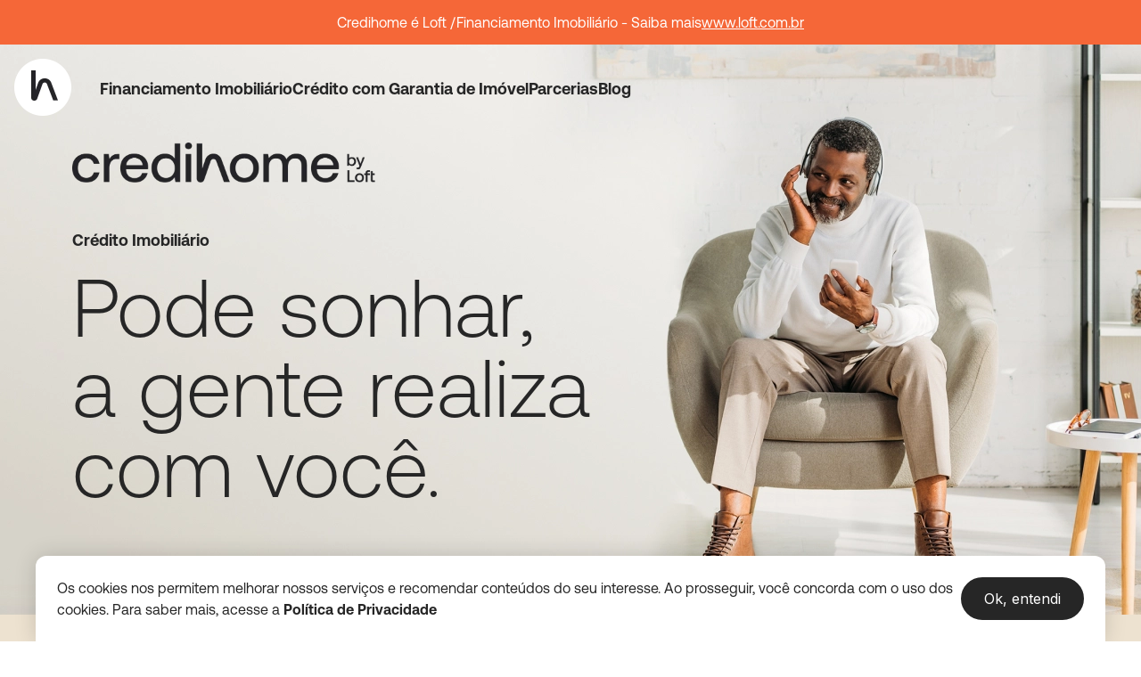

--- FILE ---
content_type: text/html
request_url: https://credihome.com.br/contato
body_size: 1728
content:
<!DOCTYPE html><html lang="pt-BR"><head><meta name="viewport" content="width=device-width"/><meta charSet="utf-8"/><title>Mande uma mensagem para o time</title><meta http-equiv="refresh" content="0; url=https://credihome.com.br"/><meta property="og:locale" content="pt_BR"/><meta property="og:type" content="object"/><meta property="og:title" content="Credihome by Loft: a melhor opção de Crédito Imobiliário para você"/><meta property="og:url" content=""/><meta property="og:site_name" content="Credihome by Loft: a melhor opção de Crédito Imobiliário para você"/><meta name="twitter:card" content="summary_large_image"/><meta name="twitter:title" content="Credihome by Loft: a melhor opção de Crédito Imobiliário para você"/><meta name="description" content="Temos uma equipe especializada para te atender e tirar suas dúvidas. Não hesite em nos procurar!"/><meta name="next-head-count" content="12"/><meta charSet="utf-8"/><meta name="robots" content="index,follow"/><style id="normalize">/*! normalize.css v8.0.1 | MIT License | github.com/necolas/normalize.css */html{line-height:1.15;-webkit-text-size-adjust:100%}body{margin:0}main{display:block}h1{font-size:2em;margin:.67em 0}hr{box-sizing:content-box;height:0;overflow:visible}pre{font-family:monospace,monospace;font-size:1em}a{background-color:transparent}abbr[title]{border-bottom:none;text-decoration:underline;text-decoration:underline dotted}b,strong{font-weight:bolder}code,kbd,samp{font-family:monospace,monospace;font-size:1em}small{font-size:80%}sub,sup{font-size:75%;line-height:0;position:relative;vertical-align:baseline}sub{bottom:-.25em}sup{top:-.5em}img{border-style:none}button,input,optgroup,select,textarea{font-family:inherit;font-size:100%;line-height:1.15;margin:0}button,input{overflow:visible}button,select{text-transform:none}[type=button],[type=reset],[type=submit],button{-webkit-appearance:button}[type=button]::-moz-focus-inner,[type=reset]::-moz-focus-inner,[type=submit]::-moz-focus-inner,button::-moz-focus-inner{border-style:none;padding:0}[type=button]:-moz-focusring,[type=reset]:-moz-focusring,[type=submit]:-moz-focusring,button:-moz-focusring{outline:1px dotted ButtonText}fieldset{padding:.35em .75em .625em}legend{box-sizing:border-box;color:inherit;display:table;max-width:100%;padding:0;white-space:normal}progress{vertical-align:baseline}textarea{overflow:auto}[type=checkbox],[type=radio]{box-sizing:border-box;padding:0}[type=number]::-webkit-inner-spin-button,[type=number]::-webkit-outer-spin-button{height:auto}[type=search]{-webkit-appearance:textfield;outline-offset:-2px}[type=search]::-webkit-search-decoration{-webkit-appearance:none}::-webkit-file-upload-button{-webkit-appearance:button;font:inherit}details{display:block}summary{display:list-item}template{display:none}[hidden]{display:none}*/</style><style id="stitches">--sxs{--sxs:1 k-efZfOa k-DdUJr k-eyOShd k-fCMyzJ k-fqbSFG}@media{@keyframes k-efZfOa{0%{transform:rotate(0deg)}100%{transform:rotate(360deg);}}@keyframes k-DdUJr{0%{transform:rotate(0)}100%{transform:rotate(360deg)}}@keyframes k-eyOShd{0%{opacity:0}100%{opacity:1}}@keyframes k-fCMyzJ{0%{left:-100vw}@media (min-width: 576px){0%{left:-400px}}100%{left:0}}@keyframes k-fqbSFG{0%{right:-100vw}@media (min-width: 576px){0%{right:-400px}}100%{right:0}}}</style><style id="stitches-site-chl">--sxs{--sxs:0 t-cDeIgQ}@media{:root,.t-cDeIgQ{--colors-jade100:#9CD5DE;--colors-emerald100:#AFDBC8;--colors-orange200:#FFC7B6;--colors-orange700:#F56738;--zIndices-default:0;--zIndices-navbar:1000;--zIndices-cookies:5000}}</style><link rel="icon" href="/favicon.ico"/><link rel="icon" href="/favicon/favicon-128.png" sizes="128x128"/><link rel="icon" href="/favicon/favicon-192.png" sizes="192x192"/><link rel="apple-touch-icon" href="favicon/favicon-180.png" sizes="180x180"/><link rel="preload" href="/_next/static/css/1403401b82bd8007.css" as="style"/><link rel="stylesheet" href="/_next/static/css/1403401b82bd8007.css" data-n-g=""/><noscript data-n-css=""></noscript><script defer="" nomodule="" src="/_next/static/chunks/polyfills-5cd94c89d3acac5f.js"></script><script src="/_next/static/chunks/webpack-69bfa6990bb9e155.js" defer=""></script><script src="/_next/static/chunks/framework-4556c45dd113b893.js" defer=""></script><script src="/_next/static/chunks/main-fc7d2f0e2098927e.js" defer=""></script><script src="/_next/static/chunks/pages/_app-77c2a977aa10c147.js" defer=""></script><script src="/_next/static/chunks/pages/contato-369ad1f8eb919747.js" defer=""></script><script src="/_next/static/Mun_5CHc29CTDJwvfxAGs/_buildManifest.js" defer=""></script><script src="/_next/static/Mun_5CHc29CTDJwvfxAGs/_ssgManifest.js" defer=""></script><script src="/_next/static/Mun_5CHc29CTDJwvfxAGs/_middlewareManifest.js" defer=""></script></head><body><noscript><iframe title="gtm-iframe" src="https://www.googletagmanager.com/ns.html?id=GTM-N3TW42MZ" height="0" width="0" style="display:none;visibility:hidden"></iframe></noscript><div id="__next"></div><script id="__NEXT_DATA__" type="application/json">{"props":{"pageProps":{}},"page":"/contato","query":{},"buildId":"Mun_5CHc29CTDJwvfxAGs","nextExport":true,"autoExport":true,"isFallback":false,"scriptLoader":[]}</script></body></html>

--- FILE ---
content_type: text/html
request_url: https://credihome.com.br/
body_size: 12531
content:
<!DOCTYPE html><html lang="pt-BR"><head><meta name="viewport" content="width=device-width"/><meta charSet="utf-8"/><title>Loft/ Financiamento Imobiliário: Financiamento imobiliário e Home Equity</title><meta name="description" content="Nosso propósito é levar crédito imobiliário para que os brasileiros possam realizar sonhos. A Loft/ Financiamento Imobiliário possui as melhores condições do mercado. Confira!"/><link rel="canonical" href="https://credihome.com.br"/><meta property="og:locale" content="pt_BR"/><meta property="og:type" content="object"/><meta property="og:title" content="Loft/ Financiamento Imobiliário: Financiamento imobiliário e Home Equity"/><meta property="og:url" content="https://credihome.com.br"/><meta property="og:site_name" content="Loft/ Financiamento Imobiliário: Financiamento imobiliário e Home Equity"/><meta property="og:image" content="https://credihome.com.br/social/credihome-social.jpg"/><meta property="og:image:type" content="image/jpg"/><meta property="og:image:width" content="1024"/><meta property="og:image:height" content="512"/><meta name="twitter:url" content="https://credihome.com.br"/><meta name="twitter:card" content="summary"/><meta name="twitter:title" content="Loft/ Financiamento Imobiliário: Financiamento imobiliário e Home Equity"/><meta name="twitter:description" content="Nosso propósito é levar crédito imobiliário para que os brasileiros possam realizar sonhos. A Loft/ Financiamento Imobiliário possui as melhores condições do mercado. Confira!"/><meta name="twitter:image" content="https://credihome.com.br/social/credihome-twitter.jpg"/><meta name="next-head-count" content="19"/><meta charSet="utf-8"/><meta name="robots" content="index,follow"/><style id="normalize">/*! normalize.css v8.0.1 | MIT License | github.com/necolas/normalize.css */html{line-height:1.15;-webkit-text-size-adjust:100%}body{margin:0}main{display:block}h1{font-size:2em;margin:.67em 0}hr{box-sizing:content-box;height:0;overflow:visible}pre{font-family:monospace,monospace;font-size:1em}a{background-color:transparent}abbr[title]{border-bottom:none;text-decoration:underline;text-decoration:underline dotted}b,strong{font-weight:bolder}code,kbd,samp{font-family:monospace,monospace;font-size:1em}small{font-size:80%}sub,sup{font-size:75%;line-height:0;position:relative;vertical-align:baseline}sub{bottom:-.25em}sup{top:-.5em}img{border-style:none}button,input,optgroup,select,textarea{font-family:inherit;font-size:100%;line-height:1.15;margin:0}button,input{overflow:visible}button,select{text-transform:none}[type=button],[type=reset],[type=submit],button{-webkit-appearance:button}[type=button]::-moz-focus-inner,[type=reset]::-moz-focus-inner,[type=submit]::-moz-focus-inner,button::-moz-focus-inner{border-style:none;padding:0}[type=button]:-moz-focusring,[type=reset]:-moz-focusring,[type=submit]:-moz-focusring,button:-moz-focusring{outline:1px dotted ButtonText}fieldset{padding:.35em .75em .625em}legend{box-sizing:border-box;color:inherit;display:table;max-width:100%;padding:0;white-space:normal}progress{vertical-align:baseline}textarea{overflow:auto}[type=checkbox],[type=radio]{box-sizing:border-box;padding:0}[type=number]::-webkit-inner-spin-button,[type=number]::-webkit-outer-spin-button{height:auto}[type=search]{-webkit-appearance:textfield;outline-offset:-2px}[type=search]::-webkit-search-decoration{-webkit-appearance:none}::-webkit-file-upload-button{-webkit-appearance:button;font:inherit}details{display:block}summary{display:list-item}template{display:none}[hidden]{display:none}*/</style><style id="stitches">--sxs{--sxs:1 k-efZfOa k-DdUJr k-eyOShd k-fCMyzJ k-fqbSFG}@media{@keyframes k-efZfOa{0%{transform:rotate(0deg)}100%{transform:rotate(360deg);}}@keyframes k-DdUJr{0%{transform:rotate(0)}100%{transform:rotate(360deg)}}@keyframes k-eyOShd{0%{opacity:0}100%{opacity:1}}@keyframes k-fCMyzJ{0%{left:-100vw}@media (min-width: 576px){0%{left:-400px}}100%{left:0}}@keyframes k-fqbSFG{0%{right:-100vw}@media (min-width: 576px){0%{right:-400px}}100%{right:0}}}--sxs{--sxs:2 c-cHZnbS c-dMFjmI c-isksTV c-AOHlz c-dhzjXW c-PJLV c-jCDJCK c-iRRYxi c-iMFZCS c-hZUcmr c-gPjxah c-dyBGMe c-ekqsEh}@media{.c-cHZnbS{display:inline-flex}.c-dMFjmI{object-fit:fill;object-position:50% 50%}.c-isksTV{width:100%;box-sizing:border-box}@media (min-width: 0px){.c-isksTV{padding-left:24px;padding-right:24px}}@media (min-width: 576px){.c-isksTV{padding-left:24px;padding-right:24px}}@media (min-width: 768px){.c-isksTV{padding-left:40px;padding-right:40px}}@media (min-width: 960px){.c-isksTV{padding-left:40px;padding-right:40px}}@media (min-width: 1200px){.c-isksTV{padding-left:40px;padding-right:40px}}@media (min-width: 1440px){.c-isksTV{padding-left:64px;padding-right:64px}}.c-AOHlz{align-items:stretch;flex-direction:column;flex-wrap:wrap;justify-content:flex-start}.c-dhzjXW{display:flex}.c-jCDJCK{position:relative;background-color:transparent;border-radius:999px;white-space:nowrap;outline-offset:2px;outline-style:none;outline-width:2px}.c-iMFZCS{text-decoration:none;width:max-content}.c-hZUcmr{flex:0 0 auto}.c-gPjxah{margin:0}.c-iRRYxi{display:flex;justify-content:center;align-items:center;box-sizing:border-box;-webkit-user-select:none;user-select:none;border-style:solid}.c-iRRYxi:hover{cursor:pointer}.c-iRRYxi:focus,.c-iRRYxi:focus-visible{outline-style:solid}.c-dyBGMe{display:grid;grid-template-columns:repeat(12, 1fr)}.c-ekqsEh{align-items:flex-end;flex-direction:column;flex-wrap:wrap;justify-content:flex-start}}--sxs{--sxs:3 c-isksTV-idZwvW-align-center c-dhzjXW-knqeEl-centered-true c-PJLV-DHMfl-direction-vertical c-jCDJCK-iDoTXr-variant-primary c-jCDJCK-fkJuEE-contextual-false c-iRRYxi-fTbwXz-contextual-false c-iRRYxi-ejCoEP-iconPosition-left c-gPjxah-ccURuT-textStyle-label-md c-gPjxah-cmVlgk-align-left c-dyBGMe-kwgwxJ-verticalGap-base08 c-PJLV-dBcgOX-xsSize-12 c-PJLV-dAkwfG-smSize-12 c-PJLV-ZQiyL-mdSize-5 c-PJLV-ijvtUz-lgSize-3 c-PJLV-ilttyU-xlSize-3 c-PJLV-jFnNPU-xxlSize-3 c-PJLV-gUpMlo-size-1 c-PJLV-HMcmw-mdSize-6 c-PJLV-HTKjW-lgSize-6 c-PJLV-ISdgZ-xlSize-6 c-PJLV-jVjJih-xxlSize-6 c-PJLV-dyJYLV-mdSize-12 c-PJLV-dzhZqb-lgSize-12 c-PJLV-dAaLRI-xlSize-12 c-PJLV-bfQoGc-xxlSize-12 c-PJLV-cNHUuW-justify-center c-dyBGMe-iFqkfs-horizontalGap-base02 c-PJLV-FZCLa-xsSize-6 c-PJLV-JYRjT-smSize-6 c-PJLV-eIjFIk-mdSize-2 c-PJLV-eIrnFK-lgSize-2 c-PJLV-eJrITB-xlSize-2 c-PJLV-kXalyd-xxlSize-2 c-PJLV-ikkPGZ-mdSize-3 c-dyBGMe-dXllax-xsVerticalGap-base07 c-dyBGMe-eaFoAk-smVerticalGap-base07 c-dyBGMe-dZoaev-mdVerticalGap-base07 c-dyBGMe-dZfszt-lgVerticalGap-base07 c-dyBGMe-eatBYa-xlVerticalGap-base07 c-dyBGMe-dJFjiK-xxlVerticalGap-base07 c-dyBGMe-bTxWPY-xsVerticalGap-base08 c-dyBGMe-bWQAgB-smVerticalGap-base08 c-dyBGMe-fqvvcE-mdHorizontalGap-base06 c-dyBGMe-fpqHUm-lgHorizontalGap-base06 c-dyBGMe-frKESB-xlHorizontalGap-base06 c-dyBGMe-jJYadl-xxlHorizontalGap-base06 c-PJLV-jdAEDG-mdSize-4 c-PJLV-jepYMU-lgSize-4 c-PJLV-jeGFyj-xlSize-4 c-PJLV-hgnJKv-xxlSize-4 c-PJLV-aWJZS-xlSize-5 c-PJLV-iUVoqu-xxlSize-5 c-PJLV-iyfMXp-align-center c-PJLV-ZIyXZ-lgSize-5 c-jCDJCK-dtlLPQ-variant-secondary}@media{.c-isksTV-idZwvW-align-center{margin-left:auto;margin-right:auto}.c-dhzjXW-knqeEl-centered-true{justify-content:center;align-items:center}.c-PJLV-DHMfl-direction-vertical{width:0}.c-jCDJCK-iDoTXr-variant-primary{border:2px solid;background-color:#262626;border-color:#262626;color:#ffffff;outline-color:#262626}.c-jCDJCK-iDoTXr-variant-primary:focus{color:#ffffff}.c-jCDJCK-iDoTXr-variant-primary:hover{background-color:#262626;border-color:#9cd5de;color:#ffffff;cursor:pointer}.c-jCDJCK-iDoTXr-variant-primary:active{background-color:#262626;border-color:#9cd5de}.c-jCDJCK-fkJuEE-contextual-false{min-width:calc((12px * 2 + 24px) * 2)}@media (min-width: 0px){.c-gPjxah-ccURuT-textStyle-label-md{font-family:Inter,Arial,sans-serif;font-size:16px;line-height:24px;font-weight:400}}@media (min-width: 768px){.c-gPjxah-ccURuT-textStyle-label-md{font-family:Inter,Arial,sans-serif;font-size:16px;line-height:24px;font-weight:400}}.c-gPjxah-cmVlgk-align-left{text-align:left}.c-iRRYxi-fTbwXz-contextual-false{padding:12px 24px}.c-iRRYxi-ejCoEP-iconPosition-left{flex-direction:row}.c-dyBGMe-kwgwxJ-verticalGap-base08{row-gap:64px}@media (min-width: 0px) and (max-width: 575px){.c-PJLV-dBcgOX-xsSize-12{grid-column:span 12}}@media (min-width: 576px) and (max-width: 767px){.c-PJLV-dAkwfG-smSize-12{grid-column:span 12}}@media (min-width: 768px) and (max-width: 959px){.c-PJLV-ZQiyL-mdSize-5{grid-column:span 5}}@media (min-width: 960px) and (max-width: 1199px){.c-PJLV-ijvtUz-lgSize-3{grid-column:span 3}}@media (min-width: 1200px) and (max-width: 1439px){.c-PJLV-ilttyU-xlSize-3{grid-column:span 3}}@media (min-width: 1440px){.c-PJLV-jFnNPU-xxlSize-3{grid-column:span 3}}.c-PJLV-gUpMlo-size-1{grid-column:span 1}@media (min-width: 768px) and (max-width: 959px){.c-PJLV-HMcmw-mdSize-6{grid-column:span 6}}@media (min-width: 960px) and (max-width: 1199px){.c-PJLV-HTKjW-lgSize-6{grid-column:span 6}}@media (min-width: 1200px) and (max-width: 1439px){.c-PJLV-ISdgZ-xlSize-6{grid-column:span 6}}@media (min-width: 1440px){.c-PJLV-jVjJih-xxlSize-6{grid-column:span 6}}@media (min-width: 768px) and (max-width: 959px){.c-PJLV-dyJYLV-mdSize-12{grid-column:span 12}}@media (min-width: 960px) and (max-width: 1199px){.c-PJLV-dzhZqb-lgSize-12{grid-column:span 12}}@media (min-width: 1200px) and (max-width: 1439px){.c-PJLV-dAaLRI-xlSize-12{grid-column:span 12}}@media (min-width: 1440px){.c-PJLV-bfQoGc-xxlSize-12{grid-column:span 12}}.c-PJLV-cNHUuW-justify-center{justify-self:center}.c-dyBGMe-iFqkfs-horizontalGap-base02{column-gap:16px}@media (min-width: 0px) and (max-width: 575px){.c-PJLV-FZCLa-xsSize-6{grid-column:span 6}}@media (min-width: 576px) and (max-width: 767px){.c-PJLV-JYRjT-smSize-6{grid-column:span 6}}@media (min-width: 768px) and (max-width: 959px){.c-PJLV-eIjFIk-mdSize-2{grid-column:span 2}}@media (min-width: 960px) and (max-width: 1199px){.c-PJLV-eIrnFK-lgSize-2{grid-column:span 2}}@media (min-width: 1200px) and (max-width: 1439px){.c-PJLV-eJrITB-xlSize-2{grid-column:span 2}}@media (min-width: 1440px){.c-PJLV-kXalyd-xxlSize-2{grid-column:span 2}}@media (min-width: 768px) and (max-width: 959px){.c-PJLV-ikkPGZ-mdSize-3{grid-column:span 3}}@media (min-width: 0px) and (max-width: 575px){.c-dyBGMe-dXllax-xsVerticalGap-base07{row-gap:56px}}@media (min-width: 576px) and (max-width: 767px){.c-dyBGMe-eaFoAk-smVerticalGap-base07{row-gap:56px}}@media (min-width: 768px) and (max-width: 959px){.c-dyBGMe-dZoaev-mdVerticalGap-base07{row-gap:56px}}@media (min-width: 960px) and (max-width: 1199px){.c-dyBGMe-dZfszt-lgVerticalGap-base07{row-gap:56px}}@media (min-width: 1200px) and (max-width: 1439px){.c-dyBGMe-eatBYa-xlVerticalGap-base07{row-gap:56px}}@media (min-width: 1440px){.c-dyBGMe-dJFjiK-xxlVerticalGap-base07{row-gap:56px}}@media (min-width: 0px) and (max-width: 575px){.c-dyBGMe-bTxWPY-xsVerticalGap-base08{row-gap:64px}}@media (min-width: 576px) and (max-width: 767px){.c-dyBGMe-bWQAgB-smVerticalGap-base08{row-gap:64px}}@media (min-width: 768px) and (max-width: 959px){.c-dyBGMe-fqvvcE-mdHorizontalGap-base06{column-gap:48px}}@media (min-width: 960px) and (max-width: 1199px){.c-dyBGMe-fpqHUm-lgHorizontalGap-base06{column-gap:48px}}@media (min-width: 1200px) and (max-width: 1439px){.c-dyBGMe-frKESB-xlHorizontalGap-base06{column-gap:48px}}@media (min-width: 1440px){.c-dyBGMe-jJYadl-xxlHorizontalGap-base06{column-gap:48px}}@media (min-width: 768px) and (max-width: 959px){.c-PJLV-jdAEDG-mdSize-4{grid-column:span 4}}@media (min-width: 960px) and (max-width: 1199px){.c-PJLV-jepYMU-lgSize-4{grid-column:span 4}}@media (min-width: 1200px) and (max-width: 1439px){.c-PJLV-jeGFyj-xlSize-4{grid-column:span 4}}@media (min-width: 1440px){.c-PJLV-hgnJKv-xxlSize-4{grid-column:span 4}}@media (min-width: 1200px) and (max-width: 1439px){.c-PJLV-aWJZS-xlSize-5{grid-column:span 5}}@media (min-width: 1440px){.c-PJLV-iUVoqu-xxlSize-5{grid-column:span 5}}.c-PJLV-iyfMXp-align-center{align-self:center}@media (min-width: 960px) and (max-width: 1199px){.c-PJLV-ZIyXZ-lgSize-5{grid-column:span 5}}.c-jCDJCK-dtlLPQ-variant-secondary{border:1px solid;background-color:rgba(0, 0, 0, 0);border-color:#262626;color:#262626;outline-color:#262626}.c-jCDJCK-dtlLPQ-variant-secondary:focus{color:#262626}.c-jCDJCK-dtlLPQ-variant-secondary:hover{background-color:rgba(38, 38, 38, 0.1);border-color:#262626;color:#262626;cursor:pointer}.c-jCDJCK-dtlLPQ-variant-secondary:active{background-color:rgba(38, 38, 38, 0.1);border-color:#262626}}--sxs{--sxs:5 c-isksTV-cNRNmd-cv c-gPjxah-bHwuwj-cv c-isksTV-cQRdpA-cv}@media{.c-isksTV-cNRNmd-cv{max-width:1199px}.c-gPjxah-bHwuwj-cv{color:inherit}.c-isksTV-cQRdpA-cv{max-width:959px}}--sxs{--sxs:6 c-dMFjmI-iPJLV-css c-dhzjXW-iPJLV-css c-PJLV-ikFbVhZ-css c-PJLV-ikbWCUx-css c-PJLV-ibzBPVf-css c-iMFZCS-iPJLV-css c-gPjxah-ieoFnuc-css c-PJLV-iiGsCft-css c-PJLV-iiFEoLq-css c-PJLV-ihJmjZP-css c-PJLV-ikOgVBe-css c-PJLV-idUEygZ-css c-PJLV-ikOKALd-css c-PJLV-ikVKfUk-css c-PJLV-igblruk-css c-PJLV-igKgewR-css c-PJLV-igVhRYI-css c-PJLV-ijXtYot-css c-PJLV-igsUFSS-css c-PJLV-ifWWmIG-css c-PJLV-igCHrns-css c-PJLV-ikVmsIk-css c-PJLV-icILbgg-css c-PJLV-ibchvbb-css c-PJLV-ifQQVPB-css c-PJLV-ieLcpjq-css c-PJLV-ilmfwPS-css c-gPjxah-ibKZfDS-css}@media{@media (min-width: 0px){.c-PJLV-ikFbVhZ-css{height:32px}}@media (min-width: 768px){.c-PJLV-ikFbVhZ-css{height:56px}}@media (min-width: 0px){.c-PJLV-ikbWCUx-css{height:24px}}@media (min-width: 768px){.c-PJLV-ikbWCUx-css{height:40px}}@media (min-width: 0px){.c-PJLV-ibzBPVf-css{height:40px}}@media (min-width: 768px){.c-PJLV-ibzBPVf-css{height:80px}}.c-gPjxah-ieoFnuc-css{line-height:20px}@media (min-width: 0px){.c-PJLV-iiGsCft-css{height:40px}}@media (min-width: 0px){.c-PJLV-iiFEoLq-css{height:16px}}@media (min-width: 0px){.c-PJLV-ihJmjZP-css{height:24px}}@media (min-width: 0px){.c-PJLV-ikOgVBe-css{height:56px}}@media (min-width: 0px){.c-PJLV-idUEygZ-css{height:40px}}@media (min-width: 768px){.c-PJLV-idUEygZ-css{height:64px}}@media (min-width: 0px){.c-PJLV-ikOKALd-css{height:24px}}@media (min-width: 768px){.c-PJLV-ikOKALd-css{height:48px}}@media (min-width: 0px){.c-PJLV-ikVKfUk-css{height:32px}}@media (min-width: 0px){.c-PJLV-igblruk-css{height:24px}}@media (min-width: 768px){.c-PJLV-igblruk-css{height:32px}}@media (min-width: 0px){.c-PJLV-igKgewR-css{height:48px}}@media (min-width: 768px){.c-PJLV-igKgewR-css{height:64px}}@media (min-width: 0px){.c-PJLV-igVhRYI-css{height:40px}}@media (min-width: 768px){.c-PJLV-igVhRYI-css{height:120px}}@media (min-width: 0px){.c-PJLV-ijXtYot-css{height:8px}}@media (min-width: 0px){.c-PJLV-igsUFSS-css{height:16px}}@media (min-width: 768px){.c-PJLV-igsUFSS-css{height:24px}}@media (min-width: 0px){.c-PJLV-ifWWmIG-css{height:32px}}@media (min-width: 768px){.c-PJLV-ifWWmIG-css{height:40px}}@media (min-width: 0px){.c-PJLV-igCHrns-css{height:56px}}@media (min-width: 768px){.c-PJLV-igCHrns-css{height:80px}}@media (min-width: 0px){.c-PJLV-ikVmsIk-css{height:8px}}@media (min-width: 768px){.c-PJLV-ikVmsIk-css{height:16px}}@media (min-width: 0px){.c-PJLV-icILbgg-css{height:16px}}@media (min-width: 768px){.c-PJLV-icILbgg-css{height:40px}}@media (min-width: 0px){.c-PJLV-ibchvbb-css{height:8px}}@media (min-width: 576px){.c-PJLV-ibchvbb-css{height:16px}}@media (min-width: 0px){.c-PJLV-ifQQVPB-css{height:48px}}@media (min-width: 0px){.c-PJLV-ieLcpjq-css{height:8px}}@media (min-width: 768px){.c-PJLV-ieLcpjq-css{height:32px}}@media (min-width: 0px){.c-PJLV-ilmfwPS-css{height:16px}}@media (min-width: 576px){.c-PJLV-ilmfwPS-css{height:16px}}@media (min-width: 960px){.c-PJLV-ilmfwPS-css{height:24px}}.c-gPjxah-ibKZfDS-css{line-height:22px}}</style><style id="stitches-site-chl">--sxs{--sxs:0 t-cDeIgQ}@media{:root,.t-cDeIgQ{--colors-jade100:#9CD5DE;--colors-emerald100:#AFDBC8;--colors-orange200:#FFC7B6;--colors-orange700:#F56738;--zIndices-default:0;--zIndices-navbar:1000;--zIndices-cookies:5000}}--sxs{--sxs:2 c-ijwUZH c-cMmtMA c-nMlHZ c-dNAPDv c-gXzIKy c-huVnYM c-vacfA c-fvPzaz PJLV c-loxPMi c-eGaVeY c-jMVWdO c-ccdrga c-vVfjZ c-YynWa c-fWPpLp c-fbhEFx c-gPjxah c-PJLV c-jxcChm c-hYIpeu c-kTwhbs c-eVQFGi c-fFYWfe c-dFneIQ c-daSbzm c-lgmhCl c-btDhDO c-jFdeCS c-fszogt c-bxLdLW c-iCbpFM c-cVIqcL c-cmpvrW c-lpnmlg c-dCsDvD c-eKxCRF c-gEYvWL c-iPiZCS c-cULgEq c-kfaYuH c-cHZnbS c-fNDhyP c-fuDzMV c-XMRSs c-dizPid c-gNrGHS c-gATey c-uNOHW c-jOVcob c-eIkiHv c-itjjiX c-joxETd c-bSzzYq c-hXmGkj c-kayPLz c-gRySgC c-cTQelf c-ciWEFu c-jewUqu c-hBPfBl c-SRDXw c-mydYe c-bbHmXp c-dMcmGk c-kxMpTr c-jANLzR c-hKIzUW c-fnVyGb c-hcYjXd c-buLpDd c-oicBF c-eqwGNM c-eQkdXk c-evRCLJ c-ixOUVi c-cpfkDo c-kJEWcj c-fIPbHS c-gkooOp c-bYiSaq c-ctGpOG c-fIOeqw c-dQczuZ c-jJtcwU c-cDLMVP c-hSxItY c-jgBouP c-lcaxnD c-dMpsqz c-edbvqN c-gmvUsP c-gnBtFD}@media{.c-ijwUZH{border-bottom:1px solid transparent;position:fixed;left:0;top:0;right:0;transition:all 200ms;z-index:var(--zIndices-navbar)}.c-cMmtMA{display:flex;align-items:center;justify-content:center;background-color:var(--colors-orange700);gap:4px;padding:16px;color:#ffffff}.c-nMlHZ{text-decoration:underline;text-decoration-color:#ffffff}.c-dNAPDv{align-items:center;display:flex;padding-left:16px;padding-top:16px;padding-bottom:16px;padding-right:24px}@media (min-width: 1200px){.c-dNAPDv{padding-right:56px}}.c-gXzIKy{border-radius:999px;display:inline-flex}.c-gXzIKy:focus{outline:2px solid #262626;outline-offset:2px}.c-gXzIKy:active{outline:none}.c-huVnYM{display:block}@media (min-width: 960px){.c-huVnYM{display:none}}.c-vacfA{display:none}@media (min-width: 960px){.c-vacfA{display:block}}.c-fvPzaz{display:flex;flex-direction:column;gap:32px;list-style:none;margin:0;padding-bottom:48px;padding-top:32px;padding-left:32px;padding-right:32px}@media (min-width: 960px){.c-fvPzaz{align-items:center;flex-direction:row;gap:40px;padding-left:24px;padding-right:24px;padding-top:0;padding-bottom:0}}@media (min-width: 1200px){.c-fvPzaz{gap:56px;padding-left:32px;padding-right:32px}}@media (min-width: 1440px){.c-fvPzaz{gap:80px;padding-left:64px;padding-right:64px}}.c-loxPMi{background:linear-gradient(to right, rgb(0, 0, 0), rgb(0, 0, 0)) 0 100% / 0 2px no-repeat, 100% 100% / 0 2px;background-position:0 100%, 100% 100%;background-repeat:no-repeat;color:#262626;display:inline;font-size:18px;font-weight:700;font-family:Aeonik,Arial,sans-serif;line-height:20px;transition:background-size 200ms}.c-loxPMi:hover{background-size:100% 2px, 100% 2px}.c-loxPMi:focus{outline:none;background-size:100% 2px, 100% 2px}.c-loxPMi:active{background-size:100% 2px, 100% 2px}.c-eGaVeY{flex-grow:1}.c-jMVWdO{background:none;border:none;border-radius:50%;cursor:pointer;padding:8px}.c-jMVWdO:focus{outline:2px solid #262626;outline-offset:2px}.c-ccdrga{display:block;width:32px;height:32px;position:relative}.c-vVfjZ{background-color:#262626;left:4px;right:4px;position:absolute;width:24px;height:2px;transition:all 200ms}.c-YynWa{position:fixed;right:16px;transition:bottom 200ms ease-in-out;z-index:var(--zIndices-navbar)}.c-fWPpLp{background:var(--colors-jade100);padding-top:64px;padding-bottom:64px}@media (min-width: 768px){.c-fWPpLp{padding-bottom:180px;padding-top:120px}}.c-fbhEFx{color:#262626}.c-gPjxah{margin:0}.c-jxcChm{background-color:#f9f3ea;padding-top:64px;padding-bottom:64px}@media (max-width: 959px){.c-jxcChm{padding-bottom:96px}}.c-hYIpeu{border-top:1px solid #e3d4bc;margin-bottom:24px;margin-top:80px}.c-kTwhbs{display:flex;flex-direction:column;gap:48px}@media (min-width: 960px){.c-kTwhbs{align-items:flex-end;flex-direction:row}}.c-eVQFGi{display:flex;flex:1;flex-direction:column;gap:24px}.c-fFYWfe:focus{outline-color:black;outline-offset:2px;text-decoration:underline}.c-fFYWfe:hover{text-decoration:underline}.c-dFneIQ{display:flex;list-style:none;margin:0;padding:0}.c-daSbzm{margin-left:4px;margin-right:4px}.c-lgmhCl{background-color:#E6E3DD;background-image:url("/mortgage/hero/mortgage-hero-mobile.webp");background-position:right bottom;background-repeat:no-repeat;background-size:contain;padding-bottom:240px;padding-top:80px}@media (min-width: 960px){.c-lgmhCl{background-image:url("/mortgage/hero/mortgage-hero-desktop.webp");background-position:right top;background-size:cover;padding-top:96px;padding-bottom:120px}}.c-btDhDO{display:block}@media (min-width: 768px){.c-btDhDO{display:none}}.c-jFdeCS{display:none}@media (min-width: 768px){.c-jFdeCS{display:block}}@media (min-width: 768px){.c-fszogt{max-width:624px}}.c-bxLdLW{display:flex;background:#f9f3ea;padding-top:64px;padding-bottom:64px}@media (min-width: 768px){.c-bxLdLW{padding-top:160px;padding-bottom:160px}}@media (max-width: 767px){.c-iCbpFM{order:2}}.c-cVIqcL{height:auto;width:100%}.c-cmpvrW{position:relative}.c-lpnmlg{background:var(--colors-emerald100);padding-top:64px;padding-bottom:64px}@media (min-width: 768px){.c-lpnmlg{padding-top:120px;padding-bottom:40px}}.c-dCsDvD{background-image:url("/mortgage/features/mortgage-features-mobile.webp");background-position:top left;background-repeat:no-repeat;background-size:cover;min-height:360px}@media (min-width: 768px){.c-dCsDvD{background-image:url("/mortgage/features/mortgage-features-desktop.webp");height:684px;position:absolute;top:-258px;width:calc(50vw - 64px)}}@media (min-width: 960px){.c-dCsDvD{height:756px;top:-338px}}@media (min-width: 1200px){.c-dCsDvD{height:768px;top:-378px;width:calc(50vw - 96px)}}.c-eKxCRF{background:#f9f3ea;padding-top:64px;padding-bottom:64px}@media (min-width: 768px){.c-eKxCRF{padding-top:120px;padding-bottom:120px}}.c-gEYvWL{background:#ffffff;padding-top:64px;padding-bottom:64px}@media (min-width: 768px){.c-gEYvWL{padding-top:120px;padding-bottom:120px}}.c-iPiZCS{display:none;padding-left:24px;padding-right:24px}@media (min-width: 768px){.c-iPiZCS{display:block;padding-top:40px}}.c-cULgEq{display:flex;gap:24px}@media (min-width: 768px){.c-cULgEq{flex-direction:column;gap:0}}.c-kfaYuH{position:absolute;top:0}@media (min-width: 768px){.c-kfaYuH{position:relative}}.c-cHZnbS{display:inline-flex}.c-fNDhyP{background:var(--colors-emerald100);padding-top:64px;padding-bottom:64px}@media (min-width: 768px){.c-fNDhyP{padding-top:160px;padding-bottom:160px}}.c-fuDzMV{background-image:url("/partnership/hero/partnership-hero-mobile.webp");background-position:right top;background-repeat:no-repeat;background-size:cover;padding-bottom:64px;padding-top:80px}@media (min-width: 960px){.c-fuDzMV{background-image:url("/partnership/hero/partnership-hero-desktop.webp");padding-bottom:120px;padding-top:96px}}.c-XMRSs{max-width:192px}@media (min-width: 768px){.c-XMRSs{max-width:632px}}.c-dizPid{margin-top:48px}@media (min-width: 576px){.c-dizPid{margin-top:160px}}.c-gNrGHS{max-width:360px}@media (min-width: 768px){.c-gNrGHS{max-width:none}}@media (min-width: 576px){.c-gATey{margin-top:120px}}@media (min-width: 576px){.c-uNOHW{margin-top:-64px}}.c-jOVcob{background-color:#f9f3ea;background-position:center top;background-repeat:no-repeat;background-size:cover;padding-top:64px;padding-bottom:64px}@media (min-width: 768px){.c-jOVcob{background-image:url("/partnership/product/partnership-product-bg.svg");padding-bottom:120px;padding-top:200px}}.c-eIkiHv{display:flex;flex-direction:column}@media (min-width: 768px){.c-eIkiHv{flex-direction:column-reverse}}.c-itjjiX{border-radius:24px;height:auto;width:100%}.c-joxETd{background-color:#ffffff;border-radius:24px;box-shadow:0 16px 24px 0 rgba(22,22,22,0.12)}.c-bSzzYq{background:#262626;padding-top:80px;padding-bottom:160px}@media (min-width: 768px){.c-bSzzYq{padding-bottom:300px}}.c-hXmGkj{color:#ffffff;font-family:Aeonik,Arial,sans-serif;font-size:60px;font-weight:300;line-height:56px;margin:0;text-align:right}@media (min-width: 576px){.c-hXmGkj{font-size:72px;line-height:64px}}@media (min-width: 768px){.c-hXmGkj{font-size:126px;line-height:120px}}.c-kayPLz{background-image:url("/partnership/leaders/partnership-leaders-mobile.webp");background-position:center;background-repeat:no-repeat;background-size:cover;position:absolute;bottom:-100px;height:200px;left:24px;right:24px}@media (min-width: 768px){.c-kayPLz{background-image:url("/partnership/leaders/partnership-leaders-desktop.webp");bottom:-300px;height:440px;left:40px;right:40px}}@media (min-width: 1200px){.c-kayPLz{left:0;right:0}}.c-gRySgC{background:#ffffff;padding-top:160px;padding-bottom:120px}@media (min-width: 768px){.c-gRySgC{padding-top:400px}}.c-cTQelf{padding-top:40px}@media (min-width: 768px){.c-cTQelf{padding-top:200px}}.c-ciWEFu{background-image:url("/partnership/features/partnership-features-mobile.webp");background-position:center;background-repeat:no-repeat;background-size:cover;min-height:240px}@media (min-width: 768px){.c-ciWEFu{background-image:url("/partnership/features/partnership-features-desktop.webp");background-position:right top;height:540px;position:absolute;top:-80px;width:calc(50vw - 64px)}}@media (min-width: 1200px){.c-ciWEFu{height:600px;top:-160px;width:calc(50vw - 120px)}}.c-jewUqu{background:#f9f3ea;padding-top:64px;padding-bottom:64px}@media (min-width: 768px){.c-jewUqu{padding-bottom:240px;padding-top:180px}}.c-hBPfBl{background-image:url("/partnership/features/partnership-support-mobile.webp");background-position:center;background-repeat:no-repeat;background-size:cover;min-height:240px}@media (min-width: 768px){.c-hBPfBl{background-image:url("/partnership/features/partnership-support-desktop.webp");background-position:left bottom;bottom:0;right:0;position:absolute;top:-80px;width:calc(50vw - 64px)}}@media (min-width: 1200px){.c-hBPfBl{top:-160px;width:calc(50vw - 120px)}}.c-SRDXw{background:#ffffff;padding-top:80px;padding-bottom:80px}@media (min-width: 768px){.c-SRDXw{padding-bottom:200px;padding-top:160px}}.c-mydYe{background:var(--colors-orange200);padding-top:64px;padding-bottom:64px}@media (min-width: 768px){.c-mydYe{padding-top:160px;padding-bottom:160px}}.c-bbHmXp{padding-top:96px;padding-bottom:96px}@media (min-width: 768px){.c-bbHmXp{padding-top:120px;padding-bottom:120px}}.c-dMcmGk{display:flex;flex-direction:column;gap:16px;margin-bottom:48px}.c-kxMpTr{margin:0;padding-left:40px;padding-right:40px}.c-jANLzR{border:1px solid #161616;border-collapse:collapse}.c-hKIzUW{border:1px solid #161616;padding-left:8px;padding-right:8px;padding-top:4px;padding-bottom:4px}.c-fnVyGb{text-decoration:underline}.c-fnVyGb:focus{outline-color:black;outline-offset:2px}.c-hcYjXd{margin-bottom:16px}.c-buLpDd{background-image:url("/equity/hero/equity-hero-mobile.webp");background-position:right center;background-repeat:no-repeat;background-size:cover;padding-bottom:64px;padding-top:80px}@media (min-width: 960px){.c-buLpDd{background-image:url("/equity/hero/equity-hero-desktop.webp");padding-bottom:120px;padding-top:96px}}.c-oicBF{max-width:208px}@media (min-width: 768px){.c-oicBF{max-width:680px}}.c-eqwGNM{background:#f9f3ea;padding-top:64px;padding-bottom:64px}@media (min-width: 768px){.c-eqwGNM{padding-bottom:280px;padding-top:120px}}.c-eQkdXk{padding-top:64px;padding-bottom:64px}@media (min-width: 768px){.c-eQkdXk{padding-top:120px;padding-bottom:120px}}.c-evRCLJ{max-width:128px}@media (min-width: 576px){.c-evRCLJ{text-align:right}}@media (min-width: 768px){.c-evRCLJ{max-width:none}}.c-ixOUVi{align-items:flex-start;background-color:var(--colors-jade100);background-image:url("/home/equity/home-equity-mobile.webp");background-position:center;background-repeat:no-repeat;background-size:cover;display:flex;flex-direction:column;min-height:300px;padding-left:40px;padding-right:40px;padding-top:24px;padding-bottom:24px}@media (min-width: 768px){.c-ixOUVi{align-items:flex-end;background-image:url("/home/equity/home-equity-desktop.webp");background-position:right bottom;background-size:contain;height:676px;position:absolute;padding-left:48px;padding-right:48px;padding-top:48px;padding-bottom:48px;top:-160px;width:calc(50vw - 64px)}}@media (min-width: 960px){.c-ixOUVi{height:756px;padding-left:80px;padding-right:80px;padding-top:80px;padding-bottom:80px;top:-240px;width:calc(50vw - 80px)}}@media (min-width: 1200px){.c-ixOUVi{height:768px;top:-280px;width:calc(50vw - 120px)}}.c-cpfkDo{background-image:url("/home/hero/home-hero-mobile.webp"), linear-gradient(45.53deg, #D6D2C9 21.7%, rgba(255, 255, 255, 0) 122.76%);background-position:right center;background-repeat:no-repeat;background-size:cover;padding-bottom:64px;padding-top:80px}@media (min-width: 576px){.c-cpfkDo{background-image:url("/home/hero/home-hero-desktop.webp"), linear-gradient(45.53deg, #D6D2C9 21.7%, rgba(255, 255, 255, 0) 122.76%)}}@media (min-width: 768px){.c-cpfkDo{background-image:url("/home/hero/home-hero-mobile.webp"), linear-gradient(45.53deg, #D6D2C9 21.7%, rgba(255, 255, 255, 0) 122.76%);padding-bottom:120px;padding-top:96px}}@media (min-width: 960px){.c-cpfkDo{background-image:url("/home/hero/home-hero-desktop.webp"), linear-gradient(45.53deg, #D6D2C9 21.7%, rgba(255, 255, 255, 0) 122.76%)}}.c-kJEWcj{max-width:264px}@media (min-width: 768px){.c-kJEWcj{max-width:608px}}@media (min-width: 960px){.c-fIPbHS{background:linear-gradient(to right, #ede2d0 50%, #ede2d0 50%, #ede2d0 100%)}}.c-gkooOp{max-width:1199px;margin-left:auto;margin-right:auto}.c-bYiSaq{background-color:#ede2d0;padding:24px}@media (min-width: 768px){.c-bYiSaq{padding-top:24px;padding-bottom:24px;padding-left:40px;padding-right:40px}}@media (min-width: 1440px){.c-bYiSaq{padding-left:64px;padding-right:64px}}@media (max-width: 959px){.c-bYiSaq{padding-bottom:0;padding-left:40px;padding-right:40px}}@media (max-width: 767px){.c-bYiSaq{padding-bottom:0;padding-left:24px;padding-right:24px}}.c-ctGpOG{background-color:#ede2d0;padding:24px}@media (min-width: 768px){.c-ctGpOG{padding-top:24px;padding-bottom:24px;padding-left:40px;padding-right:40px}}@media (min-width: 1440px){.c-ctGpOG{padding-left:64px;padding-right:64px}}.c-fIOeqw{background-color:#f9f3ea;padding-top:24px;padding-bottom:24px}.c-dQczuZ{display:none}@media (min-width: 768px){.c-dQczuZ{background-color:#f9f3ea;display:flex;justify-content:center;padding-top:24px;padding-bottom:24px;padding-left:40px;padding-right:40px}}.c-jJtcwU{max-width:128px}@media (min-width: 768px){.c-jJtcwU{max-width:none}}.c-cDLMVP{align-items:flex-end;background-color:var(--colors-jade100);background-image:url("/home/mortgage/home-mortgage-mobile.webp");background-position:center;background-repeat:no-repeat;background-size:cover;display:flex;flex-direction:column;min-height:360px;padding-left:40px;padding-right:40px;padding-top:24px;padding-bottom:24px}@media (min-width: 768px){.c-cDLMVP{background-image:url("/home/mortgage/home-mortgage-desktop.webp");background-position:right bottom;background-size:contain;height:676px;position:absolute;padding-left:48px;padding-right:48px;padding-top:48px;padding-bottom:48px;top:-160px;width:calc(50vw - 64px)}}@media (min-width: 960px){.c-cDLMVP{height:756px;padding-left:80px;padding-right:80px;padding-top:80px;padding-bottom:80px;top:-240px;width:calc(50vw - 80px)}}@media (min-width: 1200px){.c-cDLMVP{height:768px;top:-280px;width:calc(50vw - 120px)}}.c-hSxItY{position:relative;visibility:hidden}.c-jgBouP{align-items:flex-start;background-color:var(--colors-jade100);background-image:url("/home/equity/home-equity-mobile.webp");background-position:center;background-repeat:no-repeat;background-size:cover;display:flex;flex-direction:column;min-height:360px;padding-left:40px;padding-right:40px;padding-top:24px;padding-bottom:24px}@media (min-width: 768px){.c-jgBouP{background-image:url("/home/equity/home-equity-desktop.webp");background-position:left bottom;background-size:contain;height:676px;position:absolute;right:0;padding-left:48px;padding-right:48px;padding-top:48px;padding-bottom:48px;top:-80px;width:calc(50vw - 64px)}}@media (min-width: 960px){.c-jgBouP{height:676px;padding-left:80px;padding-right:80px;padding-top:80px;padding-bottom:80px;top:-80px;width:calc(50vw - 80px)}}@media (min-width: 1200px){.c-jgBouP{height:676px;top:-80px;width:calc(50vw - 120px)}}.c-lcaxnD{background:#f9f3ea;padding-top:64px;padding-bottom:64px}@media (min-width: 768px){.c-lcaxnD{padding-top:144px;padding-bottom:144px}}.c-dMpsqz{background:#262626;padding-top:80px;padding-bottom:80px}@media (min-width: 768px){.c-dMpsqz{padding-top:144px;padding-bottom:144px}}.c-edbvqN{background:#f9f3ea;padding-top:64px;padding-bottom:64px}@media (min-width: 768px){.c-edbvqN{padding-top:160px;padding-bottom:160px}}.c-gmvUsP{background-image:url("/home/partnership/home-partnership-mobile.webp");background-repeat:no-repeat;background-size:cover;background-position:center;min-height:360px}@media (min-width: 768px){.c-gmvUsP{background-image:url("/home/partnership/home-partnership-desktop.webp");background-position:right center;position:absolute;right:0;top:0;bottom:0;width:50vw}}.c-gnBtFD{background:#ffffff;padding-top:64px;padding-bottom:64px}@media (min-width: 768px){.c-gnBtFD{padding-top:160px;padding-bottom:160px}}}--sxs{--sxs:3 c-fbhEFx-fMVBtz-textStyle-h1 c-fbhEFx-dIPwvQ-textStyle-h4 c-PJLV-hIGWVF-showOn-smUp c-fbhEFx-iYPzSV-textStyle-paragraph-md c-fbhEFx-fAnQpb-textStyle-overline c-fbhEFx-exomLN-textStyle-paragraph-sm-bold c-fbhEFx-imjfen-textStyle-caption c-fbhEFx-jWAMSF-textStyle-paragraph-lg-bold c-fbhEFx-jxZAin-xs-h3 c-fbhEFx-jOAYok-md-h2 c-PJLV-hsYcLa-side-left c-fbhEFx-jTpfyu-textStyle-subtitle c-PJLV-fyMFBW-showOn-smDown c-fbhEFx-xbZWw-textStyle-h2 c-PJLV-jFdeCS-showOn-mdUp c-fbhEFx-gYQOV-textStyle-paragraph-md-bold c-fbhEFx-ksaqPB-textStyle-paragraph-lg c-fbhEFx-jjXxPd-modifier-inverted c-fbhEFx-ecNglp-textStyle-h3 c-PJLV-kGrFQN-side-right c-gPjxah-cmVlgk-align-left c-fbhEFx-cCUfIk-textStyle-hero c-gPjxah-gsXdEb-align-right}@media{@media (min-width: 0px){.c-fbhEFx-fMVBtz-textStyle-h1{font-family:Aeonik,Arial,sans-serif;font-size:40px;line-height:48px;font-weight:400}}@media (min-width: 768px){.c-fbhEFx-fMVBtz-textStyle-h1{font-family:Aeonik,Arial,sans-serif;font-size:56px;line-height:56px;font-weight:400}}@media (min-width: 0px){.c-fbhEFx-dIPwvQ-textStyle-h4{font-family:Aeonik,Arial,sans-serif;font-size:18px;line-height:24px;font-weight:400}}@media (min-width: 768px){.c-fbhEFx-dIPwvQ-textStyle-h4{font-family:Aeonik,Arial,sans-serif;font-size:24px;line-height:28px;font-weight:400}}.c-PJLV-hIGWVF-showOn-smUp{display:none}@media (min-width: 576px){.c-PJLV-hIGWVF-showOn-smUp{display:block}}@media (min-width: 0px){.c-fbhEFx-iYPzSV-textStyle-paragraph-md{font-family:Aeonik,Arial,sans-serif;font-size:14px;line-height:24px;font-weight:400}}@media (min-width: 768px){.c-fbhEFx-iYPzSV-textStyle-paragraph-md{font-family:Aeonik,Arial,sans-serif;font-size:16px;line-height:24px;font-weight:400}}@media (min-width: 0px){.c-fbhEFx-fAnQpb-textStyle-overline{font-family:Aeonik,Arial,sans-serif;font-size:10px;line-height:16px;font-weight:700}}@media (min-width: 768px){.c-fbhEFx-fAnQpb-textStyle-overline{font-family:Aeonik,Arial,sans-serif;font-size:10px;line-height:16px;font-weight:700}}@media (min-width: 0px){.c-fbhEFx-exomLN-textStyle-paragraph-sm-bold{font-family:Aeonik,Arial,sans-serif;font-size:12px;line-height:20px;font-weight:700}}@media (min-width: 768px){.c-fbhEFx-exomLN-textStyle-paragraph-sm-bold{font-family:Aeonik,Arial,sans-serif;font-size:14px;line-height:20px;font-weight:700}}@media (min-width: 0px){.c-fbhEFx-imjfen-textStyle-caption{font-family:Aeonik,Arial,sans-serif;font-size:12px;line-height:20px;font-weight:400}}@media (min-width: 768px){.c-fbhEFx-imjfen-textStyle-caption{font-family:Aeonik,Arial,sans-serif;font-size:12px;line-height:20px;font-weight:400}}@media (min-width: 0px){.c-fbhEFx-jWAMSF-textStyle-paragraph-lg-bold{font-family:Aeonik,Arial,sans-serif;font-size:16px;line-height:24px;font-weight:700}}@media (min-width: 768px){.c-fbhEFx-jWAMSF-textStyle-paragraph-lg-bold{font-family:Aeonik,Arial,sans-serif;font-size:18px;line-height:28px;font-weight:700}}@media (min-width: 0px){.c-fbhEFx-jxZAin-xs-h3{font-family:Aeonik,Arial,sans-serif;font-size:24px;line-height:28px;font-weight:400}}@media (min-width: 768px){.c-fbhEFx-jOAYok-md-h2{font-family:Aeonik,Arial,sans-serif;font-size:48px;line-height:58px;font-weight:400}}.c-PJLV-hsYcLa-side-left{padding-top:40px}@media (min-width: 768px){.c-PJLV-hsYcLa-side-left{padding-top:0;padding-right:80px}}@media (min-width: 0px){.c-fbhEFx-jTpfyu-textStyle-subtitle{font-family:Aeonik,Arial,sans-serif;font-size:16px;line-height:20px;font-weight:400}}@media (min-width: 768px){.c-fbhEFx-jTpfyu-textStyle-subtitle{font-family:Aeonik,Arial,sans-serif;font-size:24px;line-height:28px;font-weight:400}}.c-PJLV-fyMFBW-showOn-smDown{display:none}@media (max-width: 575px){.c-PJLV-fyMFBW-showOn-smDown{display:block}}@media (min-width: 0px){.c-fbhEFx-xbZWw-textStyle-h2{font-family:Aeonik,Arial,sans-serif;font-size:32px;line-height:38px;font-weight:400}}@media (min-width: 768px){.c-fbhEFx-xbZWw-textStyle-h2{font-family:Aeonik,Arial,sans-serif;font-size:48px;line-height:58px;font-weight:400}}.c-PJLV-jFdeCS-showOn-mdUp{display:none}@media (min-width: 768px){.c-PJLV-jFdeCS-showOn-mdUp{display:block}}@media (min-width: 0px){.c-fbhEFx-gYQOV-textStyle-paragraph-md-bold{font-family:Aeonik,Arial,sans-serif;font-size:14px;line-height:24px;font-weight:700}}@media (min-width: 768px){.c-fbhEFx-gYQOV-textStyle-paragraph-md-bold{font-family:Aeonik,Arial,sans-serif;font-size:16px;line-height:24px;font-weight:700}}@media (min-width: 0px){.c-fbhEFx-ksaqPB-textStyle-paragraph-lg{font-family:Aeonik,Arial,sans-serif;font-size:16px;line-height:24px;font-weight:400}}@media (min-width: 768px){.c-fbhEFx-ksaqPB-textStyle-paragraph-lg{font-family:Aeonik,Arial,sans-serif;font-size:18px;line-height:28px;font-weight:400}}.c-fbhEFx-jjXxPd-modifier-inverted{color:#ffffff}@media (min-width: 0px){.c-fbhEFx-ecNglp-textStyle-h3{font-family:Aeonik,Arial,sans-serif;font-size:24px;line-height:28px;font-weight:400}}@media (min-width: 768px){.c-fbhEFx-ecNglp-textStyle-h3{font-family:Aeonik,Arial,sans-serif;font-size:32px;line-height:38px;font-weight:400}}.c-PJLV-kGrFQN-side-right{padding-top:40px}@media (min-width: 768px){.c-PJLV-kGrFQN-side-right{padding-top:0;padding-left:80px}}.c-gPjxah-cmVlgk-align-left{text-align:left}@media (min-width: 0px){.c-fbhEFx-cCUfIk-textStyle-hero{font-family:Aeonik,Arial,sans-serif;font-size:32px;line-height:38px;font-weight:400}}@media (min-width: 768px){.c-fbhEFx-cCUfIk-textStyle-hero{font-family:Aeonik,Arial,sans-serif;font-size:92px;line-height:90px;font-weight:300}}.c-gPjxah-gsXdEb-align-right{text-align:right}}--sxs{--sxs:6 c-ijwUZH-icAxZZa-css c-vVfjZ-iiSEjka-css c-vVfjZ-iidPeFC-css c-vVfjZ-ieDtccy-css c-YynWa-ieYqhWd-css c-loxPMi-icSNgox-css}@media{.c-ijwUZH-icAxZZa-css:hover{background-color:rgba(255, 255, 255, 0.8);-webkit-backdrop-filter:blur(8px);backdrop-filter:blur(8px);border-color:#e3d4bc}.c-vVfjZ-iiSEjka-css{top:8px;transform:rotate(0)}.c-vVfjZ-iidPeFC-css{top:15px;opacity:1}.c-vVfjZ-ieDtccy-css{top:22px;transform:rotate(0)}.c-YynWa-ieYqhWd-css{bottom:-80px}.c-loxPMi-icSNgox-css{font-size:14px;line-height:20px}}</style><link rel="icon" href="/favicon.ico"/><link rel="icon" href="/favicon/favicon-128.png" sizes="128x128"/><link rel="icon" href="/favicon/favicon-192.png" sizes="192x192"/><link rel="apple-touch-icon" href="favicon/favicon-180.png" sizes="180x180"/><link rel="preload" href="/_next/static/css/1403401b82bd8007.css" as="style"/><link rel="stylesheet" href="/_next/static/css/1403401b82bd8007.css" data-n-g=""/><noscript data-n-css=""></noscript><script defer="" nomodule="" src="/_next/static/chunks/polyfills-5cd94c89d3acac5f.js"></script><script src="/_next/static/chunks/webpack-69bfa6990bb9e155.js" defer=""></script><script src="/_next/static/chunks/framework-4556c45dd113b893.js" defer=""></script><script src="/_next/static/chunks/main-fc7d2f0e2098927e.js" defer=""></script><script src="/_next/static/chunks/pages/_app-77c2a977aa10c147.js" defer=""></script><script src="/_next/static/chunks/214-001cde6e1ec7ed27.js" defer=""></script><script src="/_next/static/chunks/867-b18176e00c057f44.js" defer=""></script><script src="/_next/static/chunks/pages/index-b00d94180b8a00b6.js" defer=""></script><script src="/_next/static/Mun_5CHc29CTDJwvfxAGs/_buildManifest.js" defer=""></script><script src="/_next/static/Mun_5CHc29CTDJwvfxAGs/_ssgManifest.js" defer=""></script><script src="/_next/static/Mun_5CHc29CTDJwvfxAGs/_middlewareManifest.js" defer=""></script></head><body><noscript><iframe title="gtm-iframe" src="https://www.googletagmanager.com/ns.html?id=GTM-N3TW42MZ" height="0" width="0" style="display:none;visibility:hidden"></iframe></noscript><div id="__next"><main aria-labelledby="home-page-title"><nav class="c-ijwUZH c-ijwUZH-icAxZZa-css"><div class="c-cMmtMA">Credihome é Loft /Financiamento Imobiliário - Saiba mais<!-- --> <a href="https://loft.com.br" target="_blank" rel="noreferrer" class="c-nMlHZ">www.loft.com.br</a></div><section class="c-dNAPDv"><a data-heapid="CHL Site - Navbar - Logo - Click - Home" href="/" class="c-gXzIKy"><span class="c-huVnYM"><picture class="c-cHZnbS"><source srcSet="/logo/credihome-icon.webp" type="image/webp" media="(min-width: 0px)"/><img src="/logo/credihome-icon.png" width="48" height="48" alt="Logo da Credihome by Loft" loading="eager" class="c-dMFjmI c-dMFjmI-iPJLV-css Copan_Image"/></picture></span><span class="c-vacfA"><picture class="c-cHZnbS"><source srcSet="/logo/credihome-icon.webp" type="image/webp" media="(min-width: 0px)"/><img src="/logo/credihome-icon.png" width="64" height="64" alt="Logo da Credihome by Loft" loading="eager" class="c-dMFjmI c-dMFjmI-iPJLV-css Copan_Image"/></picture></span></a><span class="c-vacfA"><ul class="c-fvPzaz"><li class="PJLV"><a data-heapid="CHL Site - Navbar - Link - Click - Home Mortgage" target="_self" href="/financiamento-imobiliario" class="c-loxPMi">Financiamento Imobiliário</a></li><li class="PJLV"><a data-heapid="CHL Site - Navbar - Link - Click - Home Equity" target="_self" href="/credito-com-garantia-imobiliaria" class="c-loxPMi">Crédito com Garantia de Imóvel</a></li><li class="PJLV"><a data-heapid="CHL Site - Navbar - Link - Click - Partnership" target="_self" href="/parceiros" class="c-loxPMi">Parcerias</a></li><li class="PJLV"><a data-heapid="CHL Site - Navbar - Link - Click - Blog" target="_blank" href="https://blog.credihome.com.br/" class="c-loxPMi">Blog</a></li></ul></span><span class="c-eGaVeY"></span><span class="c-huVnYM"><button aria-label="Abrir o menu de navegação" class="c-jMVWdO"><span class="c-ccdrga"><span class="c-vVfjZ c-vVfjZ-iiSEjka-css"></span><span class="c-vVfjZ c-vVfjZ-iidPeFC-css"></span><span class="c-vVfjZ c-vVfjZ-ieDtccy-css"></span></span></button></span><span class="c-vacfA"></span></section><span class="c-huVnYM"></span></nav><span class="c-huVnYM"><div class="c-YynWa c-YynWa-ieYqhWd-css"></div></span><section id="home-hero" class="c-cpfkDo"><section class="c-isksTV c-isksTV-idZwvW-align-center c-isksTV-cNRNmd-cv Copan_Container"><div class="c-PJLV c-PJLV-DHMfl-direction-vertical c-PJLV-idUEygZ-css Copan_UISpacer"></div><img class="c-btDhDO" src="/logo/credihome-small.svg" alt="Logo da Credihome by Loft" width="130" height="38"/><picture class="c-cHZnbS"><source srcSet="/logo/credihome-large.webp" type="image/webp" media="(min-width: 0px)"/><img src="/logo/credihome-large.png" width="340" height="45" alt="Logo da Credihome by Loft" loading="eager" class="c-dMFjmI c-dMFjmI-iPJLV-css Copan_Image c-jFdeCS"/></picture><div class="c-PJLV c-PJLV-DHMfl-direction-vertical c-PJLV-ikOKALd-css Copan_UISpacer"></div><div class="c-kJEWcj"><h1 id="home-page-title" class="c-gPjxah c-fbhEFx c-fbhEFx-jWAMSF-textStyle-paragraph-lg-bold">Crédito Imobiliário</h1><div class="c-PJLV c-PJLV-DHMfl-direction-vertical c-PJLV-iiFEoLq-css Copan_UISpacer"></div><p class="c-gPjxah c-fbhEFx c-fbhEFx-cCUfIk-textStyle-hero">Pode sonhar, <br/> a gente realiza com você.</p></div></section></section><div class="c-fIPbHS"><section class="c-gkooOp"><div class="Copan_Grid c-dyBGMe"><div class="Copan_GridItem c-PJLV c-PJLV-dBcgOX-xsSize-12 c-PJLV-dAkwfG-smSize-12 c-PJLV-dyJYLV-mdSize-12 c-PJLV-HTKjW-lgSize-6 c-PJLV-ISdgZ-xlSize-6 c-PJLV-jVjJih-xxlSize-6 c-PJLV-iyfMXp-align-center"><section class="c-bYiSaq"><div class="c-PJLV c-PJLV-DHMfl-direction-vertical c-PJLV-ijXtYot-css Copan_UISpacer"></div><p class="c-gPjxah c-fbhEFx c-fbhEFx-ecNglp-textStyle-h3">Simule seu crédito imobiliário em minutos com todos os bancos e consiga a melhor proposta.</p></section></div><div class="Copan_GridItem c-PJLV c-PJLV-dBcgOX-xsSize-12 c-PJLV-dAkwfG-smSize-12 c-PJLV-dyJYLV-mdSize-12 c-PJLV-HTKjW-lgSize-6 c-PJLV-ISdgZ-xlSize-6 c-PJLV-jVjJih-xxlSize-6"><section class="c-ctGpOG"><h2 class="c-gPjxah c-fbhEFx c-fbhEFx-gYQOV-textStyle-paragraph-md-bold">Crédito com garantia de imóvel</h2><div class="c-PJLV c-PJLV-DHMfl-direction-vertical c-PJLV-ijXtYot-css Copan_UISpacer"></div><p class="c-gPjxah c-fbhEFx c-fbhEFx-ecNglp-textStyle-h3">Para quem já tem um imóvel</p><div class="c-PJLV c-PJLV-DHMfl-direction-vertical c-PJLV-ilmfwPS-css Copan_UISpacer"></div><a rel="noopener noreferrer" href="https://simulador.credihome.com.br/simulador?product=home_equity" data-heapid="CHL Site - Home - Button - Click - Hero Equity" class="c-iMFZCS c-iMFZCS-iPJLV-css Copan_Link c-iRRYxi c-iRRYxi-fTbwXz-contextual-false c-iRRYxi-ejCoEP-iconPosition-left Copan_ButtonLink c-jCDJCK c-jCDJCK-iDoTXr-variant-primary c-jCDJCK-fkJuEE-contextual-false" aria-disabled="false" role="link"><span class="c-hZUcmr"><span class="c-gPjxah c-gPjxah-cmVlgk-align-left c-gPjxah-ieoFnuc-css Copan_Typography c-gPjxah-ccURuT-textStyle-label-md c-gPjxah-bHwuwj-cv">Simular crédito</span></span></a></section></div></div></section></div><section class="c-fIOeqw"><section class="c-isksTV c-isksTV-idZwvW-align-center c-isksTV-cNRNmd-cv Copan_Container"><p class="c-gPjxah c-fbhEFx c-fbhEFx-imjfen-textStyle-caption">A Credihome by Loft não oferece empréstimos e créditos pessoais e tampouco pede antecipação de valores aos seus clientes. Caso receba alguma mensagem oferecendo esses produtos e/ou pedindo antecipação de dinheiro para dar andamento no seu processo de financiamento imobiliário ou crédito com garantia de imóvel, suspenda o seu processo imediatamente e denuncie.</p></section></section><div class="c-dQczuZ"><picture class="c-cHZnbS"><img src="/icon/arrow-down.svg" width="74" height="58" alt="" loading="lazy" class="c-dMFjmI c-dMFjmI-iPJLV-css Copan_Image"/></picture></div><section id="home-banks" class="c-eqwGNM"><section class="c-isksTV c-isksTV-idZwvW-align-center c-isksTV-cNRNmd-cv Copan_Container"><div class="Copan_Grid c-dyBGMe"><div class="Copan_GridItem c-PJLV c-PJLV-dBcgOX-xsSize-12 c-PJLV-dAkwfG-smSize-12 c-PJLV-HMcmw-mdSize-6 c-PJLV-HTKjW-lgSize-6 c-PJLV-ISdgZ-xlSize-6 c-PJLV-jVjJih-xxlSize-6"><h2 class="c-gPjxah c-fbhEFx c-fbhEFx-iYPzSV-textStyle-paragraph-md c-fbhEFx-jxZAin-xs-h3 c-fbhEFx-jOAYok-md-h2">Parceiros dos maiores bancos para garantir as melhores taxas de financiamento imobiliário</h2><div class="c-PJLV c-PJLV-DHMfl-direction-vertical c-PJLV-ikbWCUx-css Copan_UISpacer"></div><p class="c-gPjxah c-fbhEFx c-fbhEFx-jTpfyu-textStyle-subtitle">Nós comparamos de forma automática as taxas e condições de pagamento. Tudo digital, sem você precisar ir a um banco.</p></div><div class="Copan_GridItem c-PJLV c-PJLV-dBcgOX-xsSize-12 c-PJLV-dAkwfG-smSize-12 c-PJLV-HMcmw-mdSize-6 c-PJLV-HTKjW-lgSize-6 c-PJLV-ISdgZ-xlSize-6 c-PJLV-jVjJih-xxlSize-6"><div class="c-PJLV c-PJLV-kGrFQN-side-right"><picture class="c-cHZnbS"><source srcSet="/banks/white/financiamento-imobiliario-com-bancos-parceiros.webp" type="image/webp" media="(min-width: 0px)"/><img src="/banks/white/financiamento-imobiliario-com-bancos-parceiros.png" width="540" height="540" alt="Bancos Parceiros para Financiamento imobiliário: Itaú, Bradesco, Santander, Creditas, Inter, Bari" loading="lazy" class="c-dMFjmI c-dMFjmI-iPJLV-css Copan_Image c-cVIqcL"/></picture></div></div></div></section></section><div class="c-cmpvrW"><div data-testid="mortgage-background-image" class="c-cDLMVP"><p class="c-gPjxah c-gPjxah-gsXdEb-align-right c-fbhEFx c-fbhEFx-dIPwvQ-textStyle-h4 c-jJtcwU">Para quem quer um imóvel</p><div class="c-PJLV c-PJLV-DHMfl-direction-vertical c-PJLV-iiFEoLq-css Copan_UISpacer"></div><span aria-hidden="true" class="c-cHZnbS c-PJLV c-PJLV-hIGWVF-showOn-smUp"><div data-testid="arrow-container" style="transform:rotate(135deg)"><svg width="44" height="44" viewBox="0 0 44 44" fill="none" xmlns="http://www.w3.org/2000/svg" data-testid="arrow-svg"><path fill-rule="evenodd" clip-rule="evenodd" d="M23.0623 9.4265L11.6678 20.821L9.82932 18.9825L23.0623 5.74954L36.2952 18.9825L34.4567 20.821L23.0623 9.4265Z" fill="#262626"></path><path fill-rule="evenodd" clip-rule="evenodd" d="M21.6992 40.0002L21.6992 8.50018L24.2992 8.50018L24.2992 40.0002H21.6992Z" fill="#262626"></path></svg></div></span><span aria-hidden="true" class="c-cHZnbS c-PJLV c-PJLV-fyMFBW-showOn-smDown"><div data-testid="arrow-container" style="transform:rotate(180deg)"><svg width="44" height="44" viewBox="0 0 44 44" fill="none" xmlns="http://www.w3.org/2000/svg" data-testid="arrow-svg"><path fill-rule="evenodd" clip-rule="evenodd" d="M23.0623 9.4265L11.6678 20.821L9.82932 18.9825L23.0623 5.74954L36.2952 18.9825L34.4567 20.821L23.0623 9.4265Z" fill="#262626"></path><path fill-rule="evenodd" clip-rule="evenodd" d="M21.6992 40.0002L21.6992 8.50018L24.2992 8.50018L24.2992 40.0002H21.6992Z" fill="#262626"></path></svg></div></span></div><div id="financiamento-imobiliario" style="top:-80px" data-testid="financiamento-imobiliario" class="c-hSxItY"></div><section id="home-mortgage" class="c-gEYvWL"><section class="c-isksTV c-isksTV-idZwvW-align-center c-isksTV-cNRNmd-cv Copan_Container"><div class="Copan_Grid c-dyBGMe"><div class="Copan_GridItem c-PJLV c-PJLV-dBcgOX-xsSize-12 c-PJLV-dAkwfG-smSize-12 c-PJLV-HMcmw-mdSize-6 c-PJLV-HTKjW-lgSize-6 c-PJLV-ISdgZ-xlSize-6 c-PJLV-jVjJih-xxlSize-6"></div><div class="Copan_GridItem c-PJLV c-PJLV-dBcgOX-xsSize-12 c-PJLV-dAkwfG-smSize-12 c-PJLV-HMcmw-mdSize-6 c-PJLV-HTKjW-lgSize-6 c-PJLV-ISdgZ-xlSize-6 c-PJLV-jVjJih-xxlSize-6"><h2 class="c-gPjxah c-fbhEFx c-fbhEFx-gYQOV-textStyle-paragraph-md-bold">Financiamento Imobiliário</h2><div class="c-PJLV c-PJLV-DHMfl-direction-vertical c-PJLV-ieLcpjq-css Copan_UISpacer"></div><h3 class="c-gPjxah c-fbhEFx c-fbhEFx-iYPzSV-textStyle-paragraph-md c-fbhEFx-jxZAin-xs-h3 c-fbhEFx-jOAYok-md-h2">Crédito é só uma das vantagens</h3><div class="c-PJLV c-PJLV-DHMfl-direction-vertical c-PJLV-ikbWCUx-css Copan_UISpacer"></div><p class="c-gPjxah c-fbhEFx c-fbhEFx-jTpfyu-textStyle-subtitle">Acreditamos que conquistar o imóvel próprio deve ser fácil e prático. Para isso, conte com especialistas e tecnologia em cada momento.</p><div class="c-PJLV c-PJLV-DHMfl-direction-vertical c-PJLV-iiGsCft-css Copan_UISpacer"></div></div></div><div class="Copan_Grid c-dyBGMe c-dyBGMe-kwgwxJ-verticalGap-base08 c-dyBGMe-iFqkfs-horizontalGap-base02 c-eQkdXk"><div class="Copan_GridItem c-PJLV c-PJLV-FZCLa-xsSize-6 c-PJLV-JYRjT-smSize-6 c-PJLV-eIjFIk-mdSize-2 c-PJLV-eIrnFK-lgSize-2 c-PJLV-eJrITB-xlSize-2 c-PJLV-kXalyd-xxlSize-2"><picture class="c-cHZnbS"><img src="/icon/icon-talk.svg" width="72" height="72" alt="" loading="lazy" class="c-dMFjmI c-dMFjmI-iPJLV-css Copan_Image c-PJLV c-PJLV-fyMFBW-showOn-smDown"/></picture><picture class="c-cHZnbS"><img src="/icon/icon-talk.svg" width="96" height="96" alt="" loading="lazy" class="c-dMFjmI c-dMFjmI-iPJLV-css Copan_Image c-PJLV c-PJLV-hIGWVF-showOn-smUp"/></picture><div class="c-PJLV c-PJLV-DHMfl-direction-vertical c-PJLV-ijXtYot-css Copan_UISpacer"></div><h3 class="c-gPjxah c-fbhEFx c-fbhEFx-dIPwvQ-textStyle-h4">Negociamos para você</h3><div class="c-PJLV c-PJLV-DHMfl-direction-vertical c-PJLV-igsUFSS-css Copan_UISpacer"></div><p class="c-gPjxah c-fbhEFx c-fbhEFx-iYPzSV-textStyle-paragraph-md">Especialistas cuidam de toda a negociação com bancos.</p></div><div class="Copan_GridItem c-PJLV c-PJLV-gUpMlo-size-1 c-PJLV c-PJLV-jFdeCS-showOn-mdUp"></div><div class="Copan_GridItem c-PJLV c-PJLV-FZCLa-xsSize-6 c-PJLV-JYRjT-smSize-6 c-PJLV-eIjFIk-mdSize-2 c-PJLV-eIrnFK-lgSize-2 c-PJLV-eJrITB-xlSize-2 c-PJLV-kXalyd-xxlSize-2"><picture class="c-cHZnbS"><img src="/icon/icon-key.svg" width="72" height="72" alt="" loading="lazy" class="c-dMFjmI c-dMFjmI-iPJLV-css Copan_Image c-PJLV c-PJLV-fyMFBW-showOn-smDown"/></picture><picture class="c-cHZnbS"><img src="/icon/icon-key.svg" width="96" height="96" alt="" loading="lazy" class="c-dMFjmI c-dMFjmI-iPJLV-css Copan_Image c-PJLV c-PJLV-hIGWVF-showOn-smUp"/></picture><div class="c-PJLV c-PJLV-DHMfl-direction-vertical c-PJLV-ijXtYot-css Copan_UISpacer"></div><h3 class="c-gPjxah c-fbhEFx c-fbhEFx-dIPwvQ-textStyle-h4">Financiamos qualquer imóvel</h3><div class="c-PJLV c-PJLV-DHMfl-direction-vertical c-PJLV-igsUFSS-css Copan_UISpacer"></div><p class="c-gPjxah c-fbhEFx c-fbhEFx-iYPzSV-textStyle-paragraph-md">Seja para casa, terreno, imóvel comercial, entre outros.</p></div><div class="Copan_GridItem c-PJLV c-PJLV-gUpMlo-size-1 c-PJLV c-PJLV-jFdeCS-showOn-mdUp"></div><div class="Copan_GridItem c-PJLV c-PJLV-FZCLa-xsSize-6 c-PJLV-JYRjT-smSize-6 c-PJLV-eIjFIk-mdSize-2 c-PJLV-eIrnFK-lgSize-2 c-PJLV-eJrITB-xlSize-2 c-PJLV-kXalyd-xxlSize-2"><picture class="c-cHZnbS"><img src="/icon/icon-support.svg" width="72" height="72" alt="" loading="lazy" class="c-dMFjmI c-dMFjmI-iPJLV-css Copan_Image c-PJLV c-PJLV-fyMFBW-showOn-smDown"/></picture><picture class="c-cHZnbS"><img src="/icon/icon-support.svg" width="96" height="96" alt="" loading="lazy" class="c-dMFjmI c-dMFjmI-iPJLV-css Copan_Image c-PJLV c-PJLV-hIGWVF-showOn-smUp"/></picture><div class="c-PJLV c-PJLV-DHMfl-direction-vertical c-PJLV-ijXtYot-css Copan_UISpacer"></div><h3 class="c-gPjxah c-fbhEFx c-fbhEFx-dIPwvQ-textStyle-h4">Atendimento personalizado</h3><div class="c-PJLV c-PJLV-DHMfl-direction-vertical c-PJLV-igsUFSS-css Copan_UISpacer"></div><p class="c-gPjxah c-fbhEFx c-fbhEFx-iYPzSV-textStyle-paragraph-md">Seja por chat ou por telefone, conte com especialistas.</p></div><div class="Copan_GridItem c-PJLV c-PJLV-gUpMlo-size-1 c-PJLV c-PJLV-jFdeCS-showOn-mdUp"></div><div class="Copan_GridItem c-PJLV c-PJLV-FZCLa-xsSize-6 c-PJLV-JYRjT-smSize-6 c-PJLV-eIjFIk-mdSize-2 c-PJLV-eIrnFK-lgSize-2 c-PJLV-eJrITB-xlSize-2 c-PJLV-kXalyd-xxlSize-2"><picture class="c-cHZnbS"><img src="/icon/icon-fast.svg" width="72" height="72" alt="" loading="lazy" class="c-dMFjmI c-dMFjmI-iPJLV-css Copan_Image c-PJLV c-PJLV-fyMFBW-showOn-smDown"/></picture><picture class="c-cHZnbS"><img src="/icon/icon-fast.svg" width="96" height="96" alt="" loading="lazy" class="c-dMFjmI c-dMFjmI-iPJLV-css Copan_Image c-PJLV c-PJLV-hIGWVF-showOn-smUp"/></picture><div class="c-PJLV c-PJLV-DHMfl-direction-vertical c-PJLV-ijXtYot-css Copan_UISpacer"></div><h3 class="c-gPjxah c-fbhEFx c-fbhEFx-dIPwvQ-textStyle-h4">Ágil como deve ser</h3><div class="c-PJLV c-PJLV-DHMfl-direction-vertical c-PJLV-igsUFSS-css Copan_UISpacer"></div><p class="c-gPjxah c-fbhEFx c-fbhEFx-iYPzSV-textStyle-paragraph-md">Processo automatizado que proporciona muito mais agilidade.</p></div><div class="Copan_GridItem c-PJLV c-PJLV-gUpMlo-size-1 c-PJLV c-PJLV-jFdeCS-showOn-mdUp"></div></div></section></section></div><div class="c-cmpvrW"><div data-testid="equity-background-image" class="c-jgBouP"><p class="c-gPjxah c-gPjxah-cmVlgk-align-left c-fbhEFx c-fbhEFx-dIPwvQ-textStyle-h4 c-jJtcwU">Para quem já tem imóvel</p><div class="c-PJLV c-PJLV-DHMfl-direction-vertical c-PJLV-iiFEoLq-css Copan_UISpacer"></div><span aria-hidden="true" class="c-cHZnbS c-PJLV c-PJLV-hIGWVF-showOn-smUp"><div data-testid="arrow-container" style="transform:rotate(225deg)"><svg width="44" height="44" viewBox="0 0 44 44" fill="none" xmlns="http://www.w3.org/2000/svg" data-testid="arrow-svg"><path fill-rule="evenodd" clip-rule="evenodd" d="M23.0623 9.4265L11.6678 20.821L9.82932 18.9825L23.0623 5.74954L36.2952 18.9825L34.4567 20.821L23.0623 9.4265Z" fill="#262626"></path><path fill-rule="evenodd" clip-rule="evenodd" d="M21.6992 40.0002L21.6992 8.50018L24.2992 8.50018L24.2992 40.0002H21.6992Z" fill="#262626"></path></svg></div></span><span aria-hidden="true" class="c-cHZnbS c-PJLV c-PJLV-fyMFBW-showOn-smDown"><div data-testid="arrow-container" style="transform:rotate(180deg)"><svg width="44" height="44" viewBox="0 0 44 44" fill="none" xmlns="http://www.w3.org/2000/svg" data-testid="arrow-svg"><path fill-rule="evenodd" clip-rule="evenodd" d="M23.0623 9.4265L11.6678 20.821L9.82932 18.9825L23.0623 5.74954L36.2952 18.9825L34.4567 20.821L23.0623 9.4265Z" fill="#262626"></path><path fill-rule="evenodd" clip-rule="evenodd" d="M21.6992 40.0002L21.6992 8.50018L24.2992 8.50018L24.2992 40.0002H21.6992Z" fill="#262626"></path></svg></div></span></div><div id="credito-com-garantia-imobiliaria" style="top:-80px" data-testid="credito-com-garantia-imobiliaria" class="c-hSxItY"></div><section id="home-equity" class="c-lcaxnD"><section class="c-isksTV c-isksTV-idZwvW-align-center c-isksTV-cNRNmd-cv Copan_Container"><div class="Copan_Grid c-dyBGMe"><div class="Copan_GridItem c-PJLV c-PJLV-dBcgOX-xsSize-12 c-PJLV-dAkwfG-smSize-12 c-PJLV-HMcmw-mdSize-6 c-PJLV-HTKjW-lgSize-6 c-PJLV-ISdgZ-xlSize-6 c-PJLV-jVjJih-xxlSize-6"><h2 class="c-gPjxah c-fbhEFx c-fbhEFx-gYQOV-textStyle-paragraph-md-bold">Crédito com garantia de imóvel</h2><div class="c-PJLV c-PJLV-DHMfl-direction-vertical c-PJLV-ieLcpjq-css Copan_UISpacer"></div><h3 class="c-gPjxah c-fbhEFx c-fbhEFx-iYPzSV-textStyle-paragraph-md c-fbhEFx-jxZAin-xs-h3 c-fbhEFx-jOAYok-md-h2">Seu imóvel abre portas para as menores taxas de crédito pessoal</h3><div class="c-PJLV c-PJLV-DHMfl-direction-vertical c-PJLV-ikbWCUx-css Copan_UISpacer"></div><p class="c-gPjxah c-fbhEFx c-fbhEFx-jTpfyu-textStyle-subtitle">Após conhecer seu perfil, você pode receber até 60% do valor do imóvel para você fazer o que você quiser.</p><div class="c-PJLV c-PJLV-DHMfl-direction-vertical c-PJLV-ikbWCUx-css Copan_UISpacer"></div><a rel="noopener noreferrer" href="https://simulador.credihome.com.br/simulador?product=home_equity" data-heapid="CHL Site - Home - Button - Click - Home Equity" class="c-iMFZCS c-iMFZCS-iPJLV-css Copan_Link c-iRRYxi c-iRRYxi-fTbwXz-contextual-false c-iRRYxi-ejCoEP-iconPosition-left Copan_ButtonLink c-jCDJCK c-jCDJCK-iDoTXr-variant-primary c-jCDJCK-fkJuEE-contextual-false" aria-disabled="false" role="link"><span class="c-hZUcmr"><span class="c-gPjxah c-gPjxah-cmVlgk-align-left c-gPjxah-ieoFnuc-css Copan_Typography c-gPjxah-ccURuT-textStyle-label-md c-gPjxah-bHwuwj-cv">Simular crédito</span></span></a><div class="c-PJLV c-PJLV-DHMfl-direction-vertical c-PJLV-igCHrns-css Copan_UISpacer"></div><p class="c-gPjxah c-fbhEFx c-fbhEFx-gYQOV-textStyle-paragraph-md-bold">Sugestões de quem usa:</p></div></div><div class="Copan_Grid c-dyBGMe c-dyBGMe-kwgwxJ-verticalGap-base08 c-dyBGMe-iFqkfs-horizontalGap-base02 c-eQkdXk"><div class="Copan_GridItem c-PJLV c-PJLV-FZCLa-xsSize-6 c-PJLV-JYRjT-smSize-6 c-PJLV-eIjFIk-mdSize-2 c-PJLV-eIrnFK-lgSize-2 c-PJLV-eJrITB-xlSize-2 c-PJLV-kXalyd-xxlSize-2"><picture class="c-cHZnbS"><img src="/icon/icon-money.svg" width="72" height="72" alt="" loading="lazy" class="c-dMFjmI c-dMFjmI-iPJLV-css Copan_Image c-PJLV c-PJLV-fyMFBW-showOn-smDown"/></picture><picture class="c-cHZnbS"><img src="/icon/icon-money.svg" width="96" height="96" alt="" loading="lazy" class="c-dMFjmI c-dMFjmI-iPJLV-css Copan_Image c-PJLV c-PJLV-hIGWVF-showOn-smUp"/></picture><div class="c-PJLV c-PJLV-DHMfl-direction-vertical c-PJLV-ijXtYot-css Copan_UISpacer"></div><h3 class="c-gPjxah c-fbhEFx c-fbhEFx-dIPwvQ-textStyle-h4">Pague suas dívidas</h3><div class="c-PJLV c-PJLV-DHMfl-direction-vertical c-PJLV-igsUFSS-css Copan_UISpacer"></div><p class="c-gPjxah c-fbhEFx c-fbhEFx-iYPzSV-textStyle-paragraph-md">Deixar as contas no azul e sair do aperto ficou mais fácil.</p></div><div class="Copan_GridItem c-PJLV c-PJLV-gUpMlo-size-1 c-PJLV c-PJLV-jFdeCS-showOn-mdUp"></div><div class="Copan_GridItem c-PJLV c-PJLV-FZCLa-xsSize-6 c-PJLV-JYRjT-smSize-6 c-PJLV-eIjFIk-mdSize-2 c-PJLV-eIrnFK-lgSize-2 c-PJLV-eJrITB-xlSize-2 c-PJLV-kXalyd-xxlSize-2"><picture class="c-cHZnbS"><img src="/icon/icon-growth.svg" width="72" height="72" alt="" loading="lazy" class="c-dMFjmI c-dMFjmI-iPJLV-css Copan_Image c-PJLV c-PJLV-fyMFBW-showOn-smDown"/></picture><picture class="c-cHZnbS"><img src="/icon/icon-growth.svg" width="96" height="96" alt="" loading="lazy" class="c-dMFjmI c-dMFjmI-iPJLV-css Copan_Image c-PJLV c-PJLV-hIGWVF-showOn-smUp"/></picture><div class="c-PJLV c-PJLV-DHMfl-direction-vertical c-PJLV-ijXtYot-css Copan_UISpacer"></div><h3 class="c-gPjxah c-fbhEFx c-fbhEFx-dIPwvQ-textStyle-h4">Impulsione seu negócio</h3><div class="c-PJLV c-PJLV-DHMfl-direction-vertical c-PJLV-igsUFSS-css Copan_UISpacer"></div><p class="c-gPjxah c-fbhEFx c-fbhEFx-iYPzSV-textStyle-paragraph-md">Aproveitar novas oportunidades ou expandir sua empresa.</p></div><div class="Copan_GridItem c-PJLV c-PJLV-gUpMlo-size-1 c-PJLV c-PJLV-jFdeCS-showOn-mdUp"></div><div class="Copan_GridItem c-PJLV c-PJLV-FZCLa-xsSize-6 c-PJLV-JYRjT-smSize-6 c-PJLV-eIjFIk-mdSize-2 c-PJLV-eIrnFK-lgSize-2 c-PJLV-eJrITB-xlSize-2 c-PJLV-kXalyd-xxlSize-2"><picture class="c-cHZnbS"><img src="/icon/icon-person.svg" width="72" height="72" alt="" loading="lazy" class="c-dMFjmI c-dMFjmI-iPJLV-css Copan_Image c-PJLV c-PJLV-fyMFBW-showOn-smDown"/></picture><picture class="c-cHZnbS"><img src="/icon/icon-person.svg" width="96" height="96" alt="" loading="lazy" class="c-dMFjmI c-dMFjmI-iPJLV-css Copan_Image c-PJLV c-PJLV-hIGWVF-showOn-smUp"/></picture><div class="c-PJLV c-PJLV-DHMfl-direction-vertical c-PJLV-ijXtYot-css Copan_UISpacer"></div><h3 class="c-gPjxah c-fbhEFx c-fbhEFx-dIPwvQ-textStyle-h4">Invista em você</h3><div class="c-PJLV c-PJLV-DHMfl-direction-vertical c-PJLV-igsUFSS-css Copan_UISpacer"></div><p class="c-gPjxah c-fbhEFx c-fbhEFx-iYPzSV-textStyle-paragraph-md">Tirar aquela viagem do papel e viver novas experiências.</p></div><div class="Copan_GridItem c-PJLV c-PJLV-gUpMlo-size-1 c-PJLV c-PJLV-jFdeCS-showOn-mdUp"></div><div class="Copan_GridItem c-PJLV c-PJLV-FZCLa-xsSize-6 c-PJLV-JYRjT-smSize-6 c-PJLV-eIjFIk-mdSize-2 c-PJLV-eIrnFK-lgSize-2 c-PJLV-eJrITB-xlSize-2 c-PJLV-kXalyd-xxlSize-2"><picture class="c-cHZnbS"><img src="/icon/icon-home.svg" width="72" height="72" alt="" loading="lazy" class="c-dMFjmI c-dMFjmI-iPJLV-css Copan_Image c-PJLV c-PJLV-fyMFBW-showOn-smDown"/></picture><picture class="c-cHZnbS"><img src="/icon/icon-home.svg" width="96" height="96" alt="" loading="lazy" class="c-dMFjmI c-dMFjmI-iPJLV-css Copan_Image c-PJLV c-PJLV-hIGWVF-showOn-smUp"/></picture><div class="c-PJLV c-PJLV-DHMfl-direction-vertical c-PJLV-ijXtYot-css Copan_UISpacer"></div><h3 class="c-gPjxah c-fbhEFx c-fbhEFx-dIPwvQ-textStyle-h4">Reforme para vender</h3><div class="c-PJLV c-PJLV-DHMfl-direction-vertical c-PJLV-igsUFSS-css Copan_UISpacer"></div><p class="c-gPjxah c-fbhEFx c-fbhEFx-iYPzSV-textStyle-paragraph-md">Valorizar seu imóvel para vender melhor ficou mais fácil.</p></div><div class="Copan_GridItem c-PJLV c-PJLV-gUpMlo-size-1 c-PJLV c-PJLV-jFdeCS-showOn-mdUp"></div></div></section></section></div><section id="home-testimonials" class="c-dMpsqz"><section class="c-isksTV c-isksTV-idZwvW-align-center c-isksTV-cNRNmd-cv Copan_Container"><div class="c-dhzjXW c-dhzjXW-iPJLV-css Copan_Flex c-AOHlz"><p class="c-gPjxah c-fbhEFx c-fbhEFx-jjXxPd-modifier-inverted c-fbhEFx-ecNglp-textStyle-h3">Líderes no que fazemos</p><span aria-hidden="true" class="c-cHZnbS"><div data-testid="arrow-container" style="transform:rotate(135deg)"><svg width="44" height="44" viewBox="0 0 44 44" fill="none" xmlns="http://www.w3.org/2000/svg" data-testid="arrow-svg"><path fill-rule="evenodd" clip-rule="evenodd" d="M23.0623 9.4265L11.6678 20.821L9.82932 18.9825L23.0623 5.74954L36.2952 18.9825L34.4567 20.821L23.0623 9.4265Z" fill="#ffffff"></path><path fill-rule="evenodd" clip-rule="evenodd" d="M21.6992 40.0002L21.6992 8.50018L24.2992 8.50018L24.2992 40.0002H21.6992Z" fill="#ffffff"></path></svg></div></span><div class="c-dhzjXW c-dhzjXW-iPJLV-css Copan_Flex c-ekqsEh"><div class="c-PJLV c-PJLV-DHMfl-direction-vertical c-PJLV-ikOgVBe-css Copan_UISpacer"></div><p class="c-hXmGkj">Mais de <br class="c-PJLV c-PJLV-fyMFBW-showOn-smDown"/> 103 bilhões</p><div class="c-PJLV c-PJLV-DHMfl-direction-vertical c-PJLV-ibchvbb-css Copan_UISpacer"></div><p class="c-gPjxah c-fbhEFx c-fbhEFx-jjXxPd-modifier-inverted c-fbhEFx-dIPwvQ-textStyle-h4">em propostas de crédito</p></div></div></section></section><section id="home-media" class="c-edbvqN"><section class="c-isksTV c-isksTV-idZwvW-align-center c-isksTV-cNRNmd-cv Copan_Container"><div class="Copan_Grid c-dyBGMe c-dyBGMe-dXllax-xsVerticalGap-base07 c-dyBGMe-eaFoAk-smVerticalGap-base07 c-dyBGMe-dZoaev-mdVerticalGap-base07 c-dyBGMe-dZfszt-lgVerticalGap-base07 c-dyBGMe-eatBYa-xlVerticalGap-base07 c-dyBGMe-dJFjiK-xxlVerticalGap-base07"><div class="Copan_GridItem c-PJLV c-PJLV-dBcgOX-xsSize-12 c-PJLV-dAkwfG-smSize-12 c-PJLV-HMcmw-mdSize-6 c-PJLV-HTKjW-lgSize-6 c-PJLV-ISdgZ-xlSize-6 c-PJLV-jVjJih-xxlSize-6"><span class="c-PJLV c-PJLV-hIGWVF-showOn-smUp"><span aria-hidden="true" class="c-cHZnbS"><div data-testid="arrow-container" style="transform:rotate(90deg)"><svg width="44" height="44" viewBox="0 0 44 44" fill="none" xmlns="http://www.w3.org/2000/svg" data-testid="arrow-svg"><path fill-rule="evenodd" clip-rule="evenodd" d="M23.0623 9.4265L11.6678 20.821L9.82932 18.9825L23.0623 5.74954L36.2952 18.9825L34.4567 20.821L23.0623 9.4265Z" fill="#262626"></path><path fill-rule="evenodd" clip-rule="evenodd" d="M21.6992 40.0002L21.6992 8.50018L24.2992 8.50018L24.2992 40.0002H21.6992Z" fill="#262626"></path></svg></div></span></span><h2 style="max-width:360px" class="c-gPjxah c-fbhEFx c-fbhEFx-iYPzSV-textStyle-paragraph-md c-fbhEFx-jxZAin-xs-h3 c-fbhEFx-jOAYok-md-h2">O que falam de nós na mídia</h2></div><div class="Copan_GridItem c-PJLV c-PJLV-dBcgOX-xsSize-12 c-PJLV-dAkwfG-smSize-12 c-PJLV-HMcmw-mdSize-6 c-PJLV-HTKjW-lgSize-6 c-PJLV-ISdgZ-xlSize-6 c-PJLV-jVjJih-xxlSize-6"><article><picture class="c-cHZnbS"><img src="/media/media-exame.svg" width="142" height="44" alt="Exame" loading="lazy" class="c-dMFjmI c-dMFjmI-iPJLV-css Copan_Image"/></picture><h3 class="c-gPjxah c-fbhEFx c-fbhEFx-ksaqPB-textStyle-paragraph-lg">CrediHome fecha mais de R$ 4,5 bi em crédito imobiliário em 2021</h3><div class="c-PJLV c-PJLV-DHMfl-direction-vertical c-PJLV-ijXtYot-css Copan_UISpacer"></div><a href="https://exame.com/bussola/credihome-fecha-mais-de-r-45-bi-em-credito-imobiliario-em-2021/" target="_blank" data-heapid="CHL Site - Media - Link - Click - Exame" rel="noopener noreferrer nofollow" class="c-loxPMi">Ler matéria</a></article><div class="c-PJLV c-PJLV-DHMfl-direction-vertical c-PJLV-igCHrns-css Copan_UISpacer"></div><article><picture class="c-cHZnbS"><img src="/media/media-oglobo.svg" width="142" height="44" alt="O Globo" loading="lazy" class="c-dMFjmI c-dMFjmI-iPJLV-css Copan_Image"/></picture><h3 class="c-gPjxah c-fbhEFx c-fbhEFx-ksaqPB-textStyle-paragraph-lg">Start-up se une à empresa global para oferecer tratamento de saúde com imóvel como garantia</h3><div class="c-PJLV c-PJLV-DHMfl-direction-vertical c-PJLV-ijXtYot-css Copan_UISpacer"></div><a href="https://blogs.oglobo.globo.com/pense-grande/post/start-se-une-empresa-global-para-oferecer-tratamento-de-saude-com-imovel-como-garantia.html" target="_blank" data-heapid="CHL Site - Media - Link - Click - O Globo" rel="noopener noreferrer nofollow" class="c-loxPMi">Ler matéria</a></article><div class="c-PJLV c-PJLV-DHMfl-direction-vertical c-PJLV-igCHrns-css Copan_UISpacer"></div><article><picture class="c-cHZnbS"><img src="/media/media-pegn.svg" width="142" height="44" alt="Pequenas Empresas e Grandes Negócios" loading="lazy" class="c-dMFjmI c-dMFjmI-iPJLV-css Copan_Image"/></picture><h3 class="c-gPjxah c-fbhEFx c-fbhEFx-ksaqPB-textStyle-paragraph-lg">Comprada pela Loft, CrediHome vê volume de crédito concedido quadruplicar</h3><div class="c-PJLV c-PJLV-DHMfl-direction-vertical c-PJLV-ijXtYot-css Copan_UISpacer"></div><a href="https://revistapegn.globo.com/Startups/noticia/2022/01/comprada-pela-loft-credihome-ve-volume-de-credito-concedido-quadruplicar.html" target="_blank" data-heapid="CHL Site - Media - Link - Click - PEGN" rel="noopener noreferrer nofollow" class="c-loxPMi">Ler matéria</a></article><div class="c-PJLV c-PJLV-DHMfl-direction-vertical c-PJLV-igCHrns-css Copan_UISpacer"></div></div></div></section></section><div class="c-cmpvrW"><div data-testid="partnership-background-image" class="c-gmvUsP"></div><section id="home-partnership" class="c-gnBtFD"><section class="c-isksTV c-isksTV-idZwvW-align-center c-isksTV-cNRNmd-cv Copan_Container"><div class="Copan_Grid c-dyBGMe"><div class="Copan_GridItem c-PJLV c-PJLV-dBcgOX-xsSize-12 c-PJLV-dAkwfG-smSize-12 c-PJLV-ZQiyL-mdSize-5 c-PJLV-ZIyXZ-lgSize-5 c-PJLV-aWJZS-xlSize-5 c-PJLV-iUVoqu-xxlSize-5"><h2 class="c-gPjxah c-fbhEFx c-fbhEFx-ecNglp-textStyle-h3">Comece já sua parceria com a Credihome</h2><div class="c-PJLV c-PJLV-DHMfl-direction-vertical c-PJLV-ifWWmIG-css Copan_UISpacer"></div><p class="c-gPjxah c-fbhEFx c-fbhEFx-jTpfyu-textStyle-subtitle">Acreditamos em um processo fácil, ágil e com tecnologia. Faça mais com a Credihome by Loft.</p><div class="c-PJLV c-PJLV-DHMfl-direction-vertical c-PJLV-ikFbVhZ-css Copan_UISpacer"></div><a rel="noopener noreferrer" href="/parceiros" data-heapid="CHL Site - Home - Button - Click - Partnership" class="c-iMFZCS c-iMFZCS-iPJLV-css Copan_Link c-iRRYxi c-iRRYxi-fTbwXz-contextual-false c-iRRYxi-ejCoEP-iconPosition-left Copan_ButtonLink c-jCDJCK c-jCDJCK-dtlLPQ-variant-secondary c-jCDJCK-fkJuEE-contextual-false" aria-disabled="false" role="link"><span class="c-hZUcmr"><span class="c-gPjxah c-gPjxah-cmVlgk-align-left c-gPjxah-ibKZfDS-css Copan_Typography c-gPjxah-ccURuT-textStyle-label-md c-gPjxah-bHwuwj-cv">Começar parceria</span></span></a></div></div></section></section></div><footer class="c-jxcChm"><section class="c-isksTV c-isksTV-idZwvW-align-center c-isksTV-cNRNmd-cv Copan_Container"><div class="Copan_Grid c-dyBGMe c-dyBGMe-kwgwxJ-verticalGap-base08"><div class="Copan_GridItem c-PJLV c-PJLV-dBcgOX-xsSize-12 c-PJLV-dAkwfG-smSize-12 c-PJLV-ZQiyL-mdSize-5 c-PJLV-ijvtUz-lgSize-3 c-PJLV-ilttyU-xlSize-3 c-PJLV-jFnNPU-xxlSize-3"><picture class="c-cHZnbS"><img src="/logo/credihome-small.svg" width="130" height="38" alt="Logo da Credihome by Loft" loading="lazy" class="c-dMFjmI c-dMFjmI-iPJLV-css Copan_Image"/></picture><div class="c-PJLV c-PJLV-DHMfl-direction-vertical c-PJLV-iiGsCft-css Copan_UISpacer"></div><p class="c-gPjxah c-fbhEFx c-fbhEFx-iYPzSV-textStyle-paragraph-md">A Credihome by Loft é uma plataforma multibanco que utiliza tecnologia para oferecer uma forma simplificada de acesso ao crédito imobiliário ou com garantia de imóvel.</p><div class="c-PJLV c-PJLV-DHMfl-direction-vertical c-PJLV-iiFEoLq-css Copan_UISpacer"></div><p class="c-gPjxah c-fbhEFx c-fbhEFx-fAnQpb-textStyle-overline">ENDEREÇO</p><p class="c-gPjxah c-fbhEFx c-fbhEFx-exomLN-textStyle-paragraph-sm-bold">Rua Jurubatuba, 1350 - Centro, São Bernando do Campo - SP</p></div><div class="Copan_GridItem c-PJLV c-PJLV-gUpMlo-size-1 c-PJLV c-PJLV-hIGWVF-showOn-smUp"></div><div class="Copan_GridItem c-PJLV c-PJLV-dBcgOX-xsSize-12 c-PJLV-dAkwfG-smSize-12 c-PJLV-ZQiyL-mdSize-5 c-PJLV-ijvtUz-lgSize-3 c-PJLV-ilttyU-xlSize-3 c-PJLV-jFnNPU-xxlSize-3"><p class="c-gPjxah c-fbhEFx c-fbhEFx-iYPzSV-textStyle-paragraph-md">Como falar com a gente</p><div class="c-PJLV c-PJLV-DHMfl-direction-vertical c-PJLV-ihJmjZP-css Copan_UISpacer"></div><p class="c-gPjxah c-fbhEFx c-fbhEFx-exomLN-textStyle-paragraph-sm-bold">marketing@credihome.com.br</p><p class="c-gPjxah c-fbhEFx c-fbhEFx-imjfen-textStyle-caption">Atendimento para eventos</p><div class="c-PJLV c-PJLV-DHMfl-direction-vertical c-PJLV-ihJmjZP-css Copan_UISpacer"></div><p class="c-gPjxah c-fbhEFx c-fbhEFx-exomLN-textStyle-paragraph-sm-bold">imprensa@credihome.com.br</p><p class="c-gPjxah c-fbhEFx c-fbhEFx-imjfen-textStyle-caption">Atendimento exclusivo aos profissionais de imprensa</p><div class="c-PJLV c-PJLV-DHMfl-direction-vertical c-PJLV-ihJmjZP-css Copan_UISpacer"></div><p class="c-gPjxah c-fbhEFx c-fbhEFx-imjfen-textStyle-caption">Presenciou alguma conduta inadequada envolvendo a Credihome by Loft?</p><a href="https://loft.com.br/institucional/portal-de-denuncias" data-heapid="CHL Site - Footer - Link - Click - Compliance" class="c-loxPMi c-loxPMi-icSNgox-css">Denuncie clicando aqui</a></div><div class="Copan_GridItem c-PJLV c-PJLV-gUpMlo-size-1 c-PJLV c-PJLV-hIGWVF-showOn-smUp"></div><div class="Copan_GridItem c-PJLV c-PJLV-dBcgOX-xsSize-12 c-PJLV-dAkwfG-smSize-12 c-PJLV-ZQiyL-mdSize-5 c-PJLV-ijvtUz-lgSize-3 c-PJLV-ilttyU-xlSize-3 c-PJLV-jFnNPU-xxlSize-3"><p class="c-gPjxah c-fbhEFx c-fbhEFx-iYPzSV-textStyle-paragraph-md">Produtos</p><div class="c-PJLV c-PJLV-DHMfl-direction-vertical c-PJLV-iiFEoLq-css Copan_UISpacer"></div><a data-heapid="CHL Site - Footer - Link - Click - Home Mortgage" href="/financiamento-imobiliario" class="c-loxPMi c-loxPMi-icSNgox-css">Financiamento Imobiliário</a><div class="c-PJLV c-PJLV-DHMfl-direction-vertical c-PJLV-iiFEoLq-css Copan_UISpacer"></div><a data-heapid="CHL Site - Footer - Link - Click - Home Equity" href="/credito-com-garantia-imobiliaria" class="c-loxPMi c-loxPMi-icSNgox-css">Crédito com Garantia de Imóvel</a><div class="c-PJLV c-PJLV-DHMfl-direction-vertical c-PJLV-iiFEoLq-css Copan_UISpacer"></div><a data-heapid="CHL Site - Footer - Link - Click - Partnership" href="/parceiros" class="c-loxPMi c-loxPMi-icSNgox-css">Parcerias</a><div class="c-PJLV c-PJLV-DHMfl-direction-vertical c-PJLV-ikOgVBe-css Copan_UISpacer"></div><p class="c-gPjxah c-fbhEFx c-fbhEFx-iYPzSV-textStyle-paragraph-md">Explorar</p><div class="c-PJLV c-PJLV-DHMfl-direction-vertical c-PJLV-iiFEoLq-css Copan_UISpacer"></div><a href="https://blog.credihome.com.br/" target="_blank" data-heapid="CHL Site - Footer - Link - Click - Blog" rel="noopener noreferrer" class="c-loxPMi c-loxPMi-icSNgox-css">Blog</a><div class="c-PJLV c-PJLV-DHMfl-direction-vertical c-PJLV-iiFEoLq-css Copan_UISpacer"></div><a href="https://loft.teamtailor.com/" target="_blank" data-heapid="CHL Site - Footer - Link - Click - Careers" rel="noopener noreferrer" class="c-loxPMi c-loxPMi-icSNgox-css">Vagas</a></div></div><hr class="c-hYIpeu"/><section class="c-kTwhbs"><div class="c-eVQFGi"><p class="c-gPjxah c-fbhEFx c-fbhEFx-imjfen-textStyle-caption">A CREDIHOME (CNPJ 04.113.052/0001-25) é uma plataforma digital que atua como correspondente Bancário para facilitar os processos de contratação de 1) Financiamento Imobiliário e 2) Crédito com Garantia de Imóvel. Como Correspondente Bancário, seguimos as diretrizes da Resolução nº 3.954 do Banco Central do Brasil. Somos correspondentes bancários das seguintes instituições: Banco Bradesco (CNPJ 60.746.948/0001-12), Banco Itaú Unibanco (CNPJ 60.701.190/0001-04), Banco Santander (CNPJ 90.400.888/0001-42) CNPJ 00.360.305/0001-04), Companhia Hipotecária Piratini (CNPJ 18.282.093/0001-50 ), e outras.</p><p class="c-gPjxah c-fbhEFx c-fbhEFx-imjfen-textStyle-caption">A Credihome by Loft não oferece empréstimos e créditos pessoais e tampouco pede antecipação de valores aos seus clientes. Caso receba alguma mensagem oferecendo esses produtos e/ou pedindo antecipação de dinheiro para dar andamento no seu processo de financiamento imobiliário ou crédito com garantia de imóvel, suspenda o seu processo imediatamente e denuncie.</p><p class="c-gPjxah c-fbhEFx c-fbhEFx-imjfen-textStyle-caption">© <!-- -->2025<!-- --> Credihome by Loft. Todos os direitos reservados. Conheça nossa<!-- --> <a data-heapid="CHL Site - Footer - Link - Click - Privacy Policy" target="blank" href="https://loft.com.br/institucional/politica-de-privacidade" class="c-fFYWfe">Política de Privacidade</a>,<!-- --> <a data-heapid="CHL Site - Footer - Link - Click - Terms of Use" href="/termos-de-uso" class="c-fFYWfe">Termos de Uso</a> <!-- -->e<!-- --> <a data-heapid="CHL Site - Footer - Link - Click - Terms SCR" href="/termo-de-autorizacao-para-consulta-scr" class="c-fFYWfe">Termo de Autorização para Consulta SCR</a>.</p></div><ul class="c-dFneIQ"><li class="c-daSbzm"><a href="https://www.instagram.com/credihome_byloft/" target="_blank" data-heapid="CHL Site - Footer - Link - Click - Instagram" rel="noopener noreferrer nofollow" class="c-loxPMi"><picture class="c-cHZnbS"><img src="/icon/social-instagram.svg" width="48" height="48" alt="Instagram" loading="lazy" class="c-dMFjmI c-dMFjmI-iPJLV-css Copan_Image"/></picture></a></li><li class="c-daSbzm"><a href="https://www.linkedin.com/company/credihomebyloft/" target="_blank" data-heapid="CHL Site - Footer - Link - Click - LinkedIn" rel="noopener noreferrer nofollow" class="c-loxPMi"><picture class="c-cHZnbS"><img src="/icon/social-linkedin.svg" width="48" height="48" alt="LinkedIn" loading="lazy" class="c-dMFjmI c-dMFjmI-iPJLV-css Copan_Image"/></picture></a></li><li class="c-daSbzm"><a href="https://www.facebook.com/credihomebyloft/" target="_blank" data-heapid="CHL Site - Footer - Link - Click - Facebook" rel="noopener noreferrer nofollow" class="c-loxPMi"><picture class="c-cHZnbS"><img src="/icon/social-facebook.svg" width="48" height="48" alt="Facebook" loading="lazy" class="c-dMFjmI c-dMFjmI-iPJLV-css Copan_Image"/></picture></a></li></ul></section></section></footer></main></div><script id="__NEXT_DATA__" type="application/json">{"props":{"pageProps":{}},"page":"/","query":{},"buildId":"Mun_5CHc29CTDJwvfxAGs","nextExport":true,"autoExport":true,"isFallback":false,"scriptLoader":[]}</script></body></html>

--- FILE ---
content_type: text/css
request_url: https://credihome.com.br/_next/static/css/1403401b82bd8007.css
body_size: 278
content:
@import url("https://fonts.googleapis.com/css2?family=Inter:wght@400;700&display=swap");@font-face{font-family:Aeonik;font-weight:300;font-display:swap;src:url(https://content.loft.com.br/copan/chl/webfonts/Aeonik-Light.otf) format("otf"),url(https://content.loft.com.br/copan/chl/webfonts/Aeonik-Light.woff2) format("woff2"),url(https://content.loft.com.br/copan/chl/webfonts/Aeonik-Light.woff) format("woff")}@font-face{font-family:Aeonik;font-weight:400;font-display:swap;src:url(https://content.loft.com.br/copan/chl/webfonts/Aeonik-Regular.otf) format("otf"),url(https://content.loft.com.br/copan/chl/webfonts/Aeonik-Regular.woff2) format("woff2"),url(https://content.loft.com.br/copan/chl/webfonts/Aeonik-Regular.woff) format("woff")}@font-face{font-family:Aeonik;font-weight:700;font-display:swap;src:url(https://content.loft.com.br/copan/chl/webfonts/Aeonik-Bold.otf) format("otf"),url(https://content.loft.com.br/copan/chl/webfonts/Aeonik-Bold.woff2) format("woff2"),url(https://content.loft.com.br/copan/chl/webfonts/Aeonik-Bold.woff) format("woff")}body,html{padding:0;margin:0;font-family:Aeonik,-apple-system,BlinkMacSystemFont,Segoe UI,Roboto,Oxygen,Ubuntu,Cantarell,Fira Sans,Droid Sans,Inter,Arial,sans-serif}a{color:inherit;text-decoration:none}*{box-sizing:border-box;-webkit-font-smoothing:antialiased;-moz-osx-font-smoothing:grayscale}

--- FILE ---
content_type: text/css
request_url: https://credihome.com.br/_next/static/css/1403401b82bd8007.css
body_size: 278
content:
@import url("https://fonts.googleapis.com/css2?family=Inter:wght@400;700&display=swap");@font-face{font-family:Aeonik;font-weight:300;font-display:swap;src:url(https://content.loft.com.br/copan/chl/webfonts/Aeonik-Light.otf) format("otf"),url(https://content.loft.com.br/copan/chl/webfonts/Aeonik-Light.woff2) format("woff2"),url(https://content.loft.com.br/copan/chl/webfonts/Aeonik-Light.woff) format("woff")}@font-face{font-family:Aeonik;font-weight:400;font-display:swap;src:url(https://content.loft.com.br/copan/chl/webfonts/Aeonik-Regular.otf) format("otf"),url(https://content.loft.com.br/copan/chl/webfonts/Aeonik-Regular.woff2) format("woff2"),url(https://content.loft.com.br/copan/chl/webfonts/Aeonik-Regular.woff) format("woff")}@font-face{font-family:Aeonik;font-weight:700;font-display:swap;src:url(https://content.loft.com.br/copan/chl/webfonts/Aeonik-Bold.otf) format("otf"),url(https://content.loft.com.br/copan/chl/webfonts/Aeonik-Bold.woff2) format("woff2"),url(https://content.loft.com.br/copan/chl/webfonts/Aeonik-Bold.woff) format("woff")}body,html{padding:0;margin:0;font-family:Aeonik,-apple-system,BlinkMacSystemFont,Segoe UI,Roboto,Oxygen,Ubuntu,Cantarell,Fira Sans,Droid Sans,Inter,Arial,sans-serif}a{color:inherit;text-decoration:none}*{box-sizing:border-box;-webkit-font-smoothing:antialiased;-moz-osx-font-smoothing:grayscale}

--- FILE ---
content_type: image/svg+xml
request_url: https://credihome.com.br/media/media-exame.svg
body_size: 1805
content:
<svg width="142" height="44" viewBox="0 0 142 44" fill="none" xmlns="http://www.w3.org/2000/svg">
<path d="M16.4997 22.4066V22.1106C19.4837 22.1106 21.2533 20.3583 24.9353 15.1095L19.8042 7.70841C18.9183 6.41422 18.4163 5.90814 16.9161 5.90814V5.61209H27.9234V5.90814C26.6763 5.90814 26.4559 6.39421 26.4559 7.01031C26.4559 7.49038 26.7151 7.95445 27.0008 8.41052L29.4644 12.0111C31.0972 9.67871 32.2279 8.01045 32.2279 6.9803C32.2279 6.19818 31.6156 5.91814 30.5686 5.91814V5.6221H36.8733V5.91814C34.6057 5.91814 33.4321 7.14232 29.7093 12.3691L35.0588 20.1703C35.9834 21.5005 36.9142 22.1126 38.0653 22.1126V22.4086H27.5213V22.1126C28.4704 22.1126 28.8112 21.7645 28.8112 21.1864C28.8112 20.8004 28.5194 20.2763 28.1193 19.7162L25.1721 15.4696C23.0657 18.51 22.482 19.4802 22.482 20.3463C22.482 21.3765 23.2984 22.1126 24.7271 22.1126V22.4086L16.4997 22.4066ZM96.4062 12.4611C96.5573 7.55839 97.4982 6.24619 98.631 6.24619C99.7637 6.24619 100.888 7.31435 100.845 12.4611H96.4062ZM90.0647 13.7473C90.0647 20.8184 97.5145 24.3829 103.96 21.2825L103.756 21.0824C99.5331 22.4626 96.5491 19.4202 96.5491 13.7453C96.5491 13.4833 96.5491 13.2312 96.5491 12.9852H106.864C106.864 8.03646 103.954 5 98.9044 5C94.1284 5.004 90.0647 8.9626 90.0647 13.7473ZM59.6207 7.41836V7.13632L67.495 5.31605V7.98845C69.2421 6.72826 71.1015 5.32805 73.0894 5.32805C75.2019 5.32805 76.6021 6.29419 77.1246 8.11847C78.9227 6.82827 80.8413 5.32805 82.8987 5.32805C85.6255 5.32805 87.1644 6.92829 87.1603 9.92875V20.1383C87.1603 21.5385 87.4645 21.8045 88.4788 21.8045V22.0926H79.9065V21.8045C80.8188 21.8045 81.1577 21.3805 81.1577 20.3323V9.07461C81.1577 7.05431 79.0391 7.31635 77.2409 8.61055C77.318 9.04312 77.3549 9.48164 77.3511 9.92074V20.1383C77.3511 21.5385 77.6573 21.8065 78.6717 21.8065V22.0946H70.0993V21.8065C71.0137 21.8065 71.3505 21.3825 71.3505 20.3343V9.07262C71.3505 7.07232 69.285 7.30835 67.5011 8.56254V20.6284C67.5011 21.5445 68.0767 21.8065 68.8196 21.8065V22.0946H59.635V21.8065C60.8861 21.8065 61.4943 20.9264 61.4943 19.5842V9.32265C61.48 8.05046 60.2085 7.41836 59.6207 7.41836V7.41836ZM45.0313 18.298C45.0313 16.1617 45.9865 14.0974 49.1318 13.3933L49.1542 18.504C49.0583 19.8222 48.0358 20.5543 47.0622 20.5423C45.9233 20.5283 45.0313 19.8282 45.0313 18.298ZM39.0062 18.9101C39.0062 21.9626 42.0392 22.7107 43.4557 22.7107C46.0008 22.7107 48.5093 21.3225 49.3236 19.3882C49.642 21.6605 51.0177 22.7107 53.6323 22.7107C55.9244 22.7107 57.4082 21.7905 58.3511 20.0843L58.1164 19.9383C56.8693 20.9884 55.259 20.2003 55.259 18.066V10.2408C55.259 6.2942 50.0931 4.25989 45.3967 5.86413L45.4457 6.13617C48.0847 6.15417 49.2257 7.88443 49.2257 10.9369L49.2359 12.9372C41.6045 13.8313 39.0062 15.8156 39.0062 18.9101V18.9101ZM6.65989 12.4611C6.80889 7.55839 7.74981 6.24619 8.88258 6.24619C10.0154 6.24619 11.14 7.31435 11.0971 12.4611H6.65989ZM0 14.0174C0 21.6805 8.89483 25.3171 15.6343 20.6304L15.4302 20.4303C10.2501 23.3868 6.48232 20.4423 6.48232 14.0154C6.48232 13.7553 6.48232 13.5033 6.48232 13.2592H16.7977C16.7977 8.3325 13.8872 5.31205 8.83768 5.31205C4.0637 5.31405 0 9.25665 0 14.0174ZM43.1291 11.537C43.4639 11.543 43.7966 11.4827 44.1071 11.3599C44.4177 11.237 44.6998 11.0541 44.9366 10.822C45.1734 10.59 45.3601 10.3135 45.4854 10.0091C45.6107 9.70477 45.6722 9.37877 45.6661 9.05061C45.6661 8.55885 45.5173 8.07814 45.2385 7.66926C44.9598 7.26037 44.5636 6.94169 44.1 6.7535C43.6364 6.56531 43.1263 6.51607 42.6342 6.61201C42.142 6.70795 41.69 6.94475 41.3352 7.29248C40.9804 7.6402 40.7387 8.08324 40.6408 8.56555C40.543 9.04786 40.5932 9.54778 40.7852 10.0021C40.9772 10.4564 41.3024 10.8448 41.7196 11.118C42.1368 11.3912 42.6273 11.537 43.1291 11.537ZM108.459 22.7187C108.794 22.7249 109.127 22.6649 109.437 22.5422C109.748 22.4195 110.031 22.2366 110.268 22.0046C110.505 21.7725 110.692 21.4959 110.818 21.1914C110.944 20.8869 111.005 20.5607 111 20.2323C111 19.7405 110.851 19.2598 110.572 18.8509C110.293 18.4421 109.897 18.1234 109.433 17.9352C108.97 17.747 108.46 17.6978 107.968 17.7937C107.476 17.8896 107.023 18.1264 106.669 18.4742C106.314 18.8219 106.072 19.2649 105.974 19.7472C105.876 20.2295 105.927 20.7295 106.119 21.1838C106.311 21.6381 106.636 22.0264 107.053 22.2996C107.47 22.5728 107.961 22.7187 108.463 22.7187H108.459Z" fill="black" fill-opacity="0.5"/>
</svg>


--- FILE ---
content_type: text/javascript
request_url: https://credihome.com.br/_next/static/chunks/pages/financiamento-imobiliario-af266624e9658341.js
body_size: 3011
content:
(self.webpackChunk_N_E=self.webpackChunk_N_E||[]).push([[789],{4970:function(e,a,o){(window.__NEXT_P=window.__NEXT_P||[]).push(["/financiamento-imobiliario",function(){return o(3965)}])},3723:function(e,a,o){"use strict";var t;o.d(a,{F:function(){return i}});var i=null!==(t="https://credihome.com.br")?t:"localhost:3000"},4165:function(e,a,o){"use strict";o.d(a,{l:function(){return t}});var t=[{mediaLogo:"/media/media-exame.svg",mediaAlt:"Exame",title:"CrediHome fecha mais de R$ 4,5 bi em cr\xe9dito imobili\xe1rio em 2021",url:"https://exame.com/bussola/credihome-fecha-mais-de-r-45-bi-em-credito-imobiliario-em-2021/",heapId:"CHL Site - Media - Link - Click - Exame"},{mediaLogo:"/media/media-oglobo.svg",mediaAlt:"O Globo",title:"Start-up se une \xe0 empresa global para oferecer tratamento de sa\xfade com im\xf3vel como garantia",url:"https://blogs.oglobo.globo.com/pense-grande/post/start-se-une-empresa-global-para-oferecer-tratamento-de-saude-com-imovel-como-garantia.html",heapId:"CHL Site - Media - Link - Click - O Globo"},{mediaLogo:"/media/media-pegn.svg",mediaAlt:"Pequenas Empresas e Grandes Neg\xf3cios",title:"Comprada pela Loft, CrediHome v\xea volume de cr\xe9dito concedido quadruplicar",url:"https://revistapegn.globo.com/Startups/noticia/2022/01/comprada-pela-loft-credihome-ve-volume-de-credito-concedido-quadruplicar.html",heapId:"CHL Site - Media - Link - Click - PEGN"}]},3965:function(e,a,o){"use strict";o.r(a),o.d(a,{default:function(){return B}});var t=o(5893),i=o(9008),s=o.n(i),r=o(3723),n=o(2027),c=o(1333),d=o(258),m=o(6350),l=o(6144),p=o(9441),g=(0,p.zo)("section",{display:"flex",background:l.$_.background.secondary,py:l.W0.layout.base08,"@mdUp":{py:"160px"}}),u=function(){return(0,t.jsx)(g,{id:"mortgage-banks",children:(0,t.jsx)(m.CA,{imageSide:"left"})})};u.displayName="MortgageBanks";var h=o(6237),x=o(6544),b=o(6983),j=o(4108),y=(0,p.zo)("div",{backgroundImage:'url("/mortgage/features/mortgage-features-mobile.webp")',backgroundPosition:"top left",backgroundRepeat:"no-repeat",backgroundSize:"cover",minHeight:360,"@mdUp":{backgroundImage:'url("/mortgage/features/mortgage-features-desktop.webp")',height:684,position:"absolute",top:-258,width:"calc(50vw - ".concat(l.W0.layout.base08,")")},"@lgUp":{height:756,top:-338},"@xlUp":{height:768,top:-378,width:"calc(50vw - ".concat(l.W0.layout.base12,")")}}),v=function(){return(0,t.jsx)(y,{"data-testid":"feature-background-image"})};v.displayName="FeatureImage";var f=[{iconPath:"/icon/icon-talk.svg",title:"Negociamos para voc\xea",description:"Especialistas cuidam de toda a negocia\xe7\xe3o com bancos."},{iconPath:"/icon/icon-key.svg",title:"Financiamos qualquer im\xf3vel",description:"Seja para casa, terreno, im\xf3vel comercial, entre outros."},{iconPath:"/icon/icon-support.svg",title:"Atendimento personalizado",description:"Seja por chat ou por telefone, conte com especialistas."},{iconPath:"/icon/icon-fast.svg",title:"\xc1gil como deve ser",description:"Processo automatizado que proporciona muito mais agilidade."}],k=(0,p.zo)("section",{background:l.$_.background.secondary,py:l.W0.layout.base08,"@mdUp":{py:l.W0.layout.base15}}),w=(0,p.zo)("div",{position:"relative"}),W=function(){return(0,t.jsxs)(w,{children:[(0,t.jsx)(v,{}),(0,t.jsx)(k,{id:"mortgage-features",children:(0,t.jsxs)(h.W,{maxWidth:"lg",children:[(0,t.jsxs)(x.r,{children:[(0,t.jsx)(b.P,{xs:12,md:6}),(0,t.jsxs)(b.P,{xs:12,md:6,children:[(0,t.jsx)(m.ZT,{as:"h2",textStyle:"h2",children:"Cr\xe9dito \xe9 s\xf3 uma das vantagens"}),(0,t.jsx)(j.W,{xs:"base03",md:"base06"}),(0,t.jsx)(m.ZT,{as:"h3",textStyle:"subtitle",children:"Acreditamos que conquistar o im\xf3vel pr\xf3prio deve ser f\xe1cil e pr\xe1tico. Para isso, conte com especialistas e tecnologia em cada momento."})]})]}),(0,t.jsx)(j.W,{xs:"base05",md:"base15"}),(0,t.jsx)(m.cX,{features:f})]})})]})};W.displayName="MortgageFeatures";var N=(0,p.zo)("section",{backgroundColor:"#E6E3DD",backgroundImage:'url("/mortgage/hero/mortgage-hero-mobile.webp")',backgroundPosition:"right bottom",backgroundRepeat:"no-repeat",backgroundSize:"contain",paddingBottom:240,paddingTop:l.W0.layout.base10,"@lgUp":{backgroundImage:'url("/mortgage/hero/mortgage-hero-desktop.webp")',backgroundPosition:"right top",backgroundSize:"cover",paddingTop:l.W0.layout.base12,paddingBottom:l.W0.layout.base15}}),P=(0,p.zo)("div",{"@mdUp":{maxWidth:624}}),S=function(){return(0,t.jsx)(N,{id:"mortgage-hero",children:(0,t.jsxs)(h.W,{maxWidth:"lg",children:[(0,t.jsx)(j.W,{xs:"base05",md:"base08"}),(0,t.jsx)(m.km,{}),(0,t.jsx)(j.W,{xs:"base03",md:"base06"}),(0,t.jsx)(m.ZT,{as:"h1",textStyle:"paragraph-lg-bold",id:"home-mortgage-page-title",children:"Financiamento Imobili\xe1rio"}),(0,t.jsx)(j.W,{xs:"base02"}),(0,t.jsx)(P,{children:(0,t.jsx)(m.ZT,{xs:"h3",md:"h2",children:"Simule aqui taxas nos maiores bancos em um \xfanico lugar"})}),(0,t.jsx)(j.W,{xs:"base04"})]})})};S.displayName="MortgageHero";var C=o(7294),_=o(4165),z=o(1938),E=(0,p.zo)("section",{background:"$emerald100",py:l.W0.layout.base08,"@mdUp":{py:160}}),F=function(){return(0,t.jsx)(E,{id:"partnership-media",children:(0,t.jsx)(h.W,{maxWidth:"lg",children:(0,t.jsxs)(x.r,{gap:{xs:{vertical:"base07"}},children:[(0,t.jsxs)(b.P,{xs:12,md:6,children:[(0,t.jsx)("span",{className:(0,z.e)({showOn:"smUp"}).className,children:(0,t.jsx)(m.e0,{direction:"right"})}),(0,t.jsx)(m.ZT,{as:"h2",xs:"h3",md:"h2",style:{maxWidth:360},children:"O que falam de n\xf3s na m\xeddia"})]}),(0,t.jsx)(b.P,{xs:12,md:6,children:_.l.map((function(e){return(0,t.jsxs)(C.Fragment,{children:[(0,t.jsx)(m.BE,{mediaLogo:e.mediaLogo,mediaAlt:e.mediaAlt,title:e.title,url:e.url,heapId:e.heapId}),(0,t.jsx)(j.W,{xs:"base07",md:"base10"})]},e.title)}))})]})})})};F.displayName="MortgageMedia";var T=o(4262),L=(0,p.zo)("section",{background:"$emerald100",py:l.W0.layout.base08,"@mdUp":{paddingTop:l.W0.layout.base15,paddingBottom:l.W0.layout.base05}}),q=(0,p.zo)("div",{position:"relative"}),U=((0,p.iv)({py:l.W0.layout.base08,"@mdUp":{py:l.W0.layout.base15}}),function(){return(0,t.jsx)(q,{children:(0,t.jsx)(L,{id:"mortgage-paperwork",children:(0,t.jsxs)(h.W,{maxWidth:"lg",children:[(0,t.jsx)(x.r,{children:(0,t.jsxs)(b.P,{xs:12,children:[(0,t.jsx)(m.ZT,{as:"h2",textStyle:"h2",children:"Deixe a parte burocr\xe1tica com a gente"}),(0,t.jsx)(j.W,{xs:"base03",md:"base04"}),(0,t.jsx)(m.ZT,{as:"h3",textStyle:"subtitle",children:"Tiramos todas as d\xfavidas, cuidamos de toda a documenta\xe7\xe3o e da rela\xe7\xe3o com bancos para voc\xea dar o pr\xf3ximo passo da sua vida com seguran\xe7a."})]})}),(0,t.jsx)(j.W,{xs:"base06",md:"base08"}),(0,t.jsxs)(x.r,{children:[(0,t.jsx)(b.P,{xs:12,md:6}),(0,t.jsxs)(b.P,{xs:12,md:6,justify:"center",children:[(0,t.jsx)(T.E,{src:"/mortgage/paperwork/illustration-paperwork.png",sets:[{src:"/mortgage/paperwork/illustration-paperwork.webp"}],alt:"",width:264,height:264,className:(0,z.e)({showOn:"smDown"}).className}),(0,t.jsx)(T.E,{src:"/mortgage/paperwork/illustration-paperwork.png",sets:[{src:"/mortgage/paperwork/illustration-paperwork.webp"}],alt:"",width:400,height:400,className:(0,z.e)({showOn:"smUp"}).className})]})]})]})})})});U.displayName="MortgagePaperwork";var I=[{imagePath:"/step/mortgage-step-1.webp",stepNumber:1,title:"Simule seu cr\xe9dito",description:"Fa\xe7a sua simula\xe7\xe3o, conhe\xe7a condi\xe7\xf5es e escolha um banco."},{imagePath:"/step/mortgage-step-2.webp",stepNumber:2,title:"Acompanhe tudo online",description:"Envie os documentos e receba atualiza\xe7\xf5es de cada etapa at\xe9 a libera\xe7\xe3o do cr\xe9dito."},{imagePath:"/step/mortgage-step-3.webp",stepNumber:3,title:"Receba o cr\xe9dito",description:"Ap\xf3s o registro do contrato, dinheiro na conta sem burocracia."}],M=(0,p.zo)("section",{background:l.$_.background.primary,py:l.W0.layout.base08,"@mdUp":{py:l.W0.layout.base15}}),A=function(){return(0,t.jsx)(h.W,{maxWidth:"lg",children:(0,t.jsxs)(M,{children:[(0,t.jsx)(m.ZT,{as:"h2",textStyle:"h2",children:"Como funciona financiar um im\xf3vel com a Credihome by Loft"}),(0,t.jsx)(j.W,{xs:"base04",md:"base05"}),(0,t.jsx)(m.ZT,{textStyle:"h4",children:"Cuidamos de todo processo at\xe9 a retirada das chaves. Financie qualquer im\xf3vel de forma f\xe1cil e sem preocupa\xe7\xf5es."}),(0,t.jsx)(j.W,{xs:"base07",md:"base10"}),(0,t.jsx)(m.y$,{steps:I})]})})};A.displayName="MortgageSteps";var Z="Financiamento imobili\xe1rio - Fa\xe7a uma simula\xe7\xe3o - Loft/ Financiamento Imobili\xe1rio",O="Financiamento imobili\xe1rio r\xe1pido e online que cabe no seu bolso. Fa\xe7a uma simula\xe7\xe3o gr\xe1tis agora!",$="".concat(r.F,"/financiamento-imobiliario"),H=function(){return(0,t.jsxs)("main",{"aria-labelledby":"home-mortgage-page-title",children:[(0,t.jsxs)(s(),{children:[(0,t.jsx)("title",{children:Z}),(0,t.jsx)("meta",{name:"description",content:O}),(0,t.jsx)("link",{rel:"canonical",href:$}),(0,t.jsx)("meta",{property:"og:locale",content:"pt_BR"}),(0,t.jsx)("meta",{property:"og:type",content:"object"}),(0,t.jsx)("meta",{property:"og:title",content:Z}),(0,t.jsx)("meta",{property:"og:url",content:$}),(0,t.jsx)("meta",{property:"og:site_name",content:Z}),(0,t.jsx)("meta",{property:"og:image",content:"".concat(r.F,"/social/credihome-social.jpg")}),(0,t.jsx)("meta",{property:"og:image:type",content:"image/jpg"}),(0,t.jsx)("meta",{property:"og:image:width",content:"1024"}),(0,t.jsx)("meta",{property:"og:image:height",content:"512"}),(0,t.jsx)("meta",{name:"twitter:url",content:$}),(0,t.jsx)("meta",{name:"twitter:card",content:"summary"}),(0,t.jsx)("meta",{name:"twitter:title",content:Z}),(0,t.jsx)("meta",{name:"twitter:description",content:O}),(0,t.jsx)("meta",{name:"twitter:image",content:"".concat(r.F,"/social/credihome-twitter.jpg")})]}),(0,t.jsx)(d.w,{links:n.o}),(0,t.jsx)(S,{}),(0,t.jsx)(u,{}),(0,t.jsx)(U,{}),(0,t.jsx)(W,{}),(0,t.jsx)(A,{}),(0,t.jsx)(F,{}),(0,t.jsx)(c.$,{})]})};H.displayName="MortgagePage";var B=H}},function(e){e.O(0,[214,774,888,179],(function(){return a=4970,e(e.s=a);var a}));var a=e.O();_N_E=a}]);

--- FILE ---
content_type: image/svg+xml
request_url: https://credihome.com.br/icon/icon-key.svg
body_size: 1081
content:
<svg width="100" height="100" viewBox="0 0 100 100" fill="none" xmlns="http://www.w3.org/2000/svg">
<path d="M61.3529 47.01C64.0481 45.099 66.207 42.5252 67.622 39.5362C69.0369 36.5472 69.6603 33.2437 69.432 29.9435C69.2038 26.6433 68.1317 23.4574 66.3189 20.6925C64.506 17.9276 62.0134 15.6767 59.081 14.1563C56.1485 12.6359 52.8749 11.8973 49.575 12.0115C46.2752 12.1257 43.0602 13.0888 40.2394 14.8082C37.4186 16.5276 35.087 18.9455 33.4688 21.8291C31.8506 24.7127 31.0005 27.965 31 31.2732C31 38.9741 35.5406 47.5544 44.1621 49.3501C44.5696 49.4357 44.991 49.4292 45.3956 49.3311C45.8002 49.233 46.1779 49.0458 46.5012 48.7831C46.8245 48.5203 47.0853 48.1886 47.2646 47.8122C47.4439 47.4357 47.5371 47.024 47.5376 46.6069V44.5704C47.5376 44.2029 47.4653 43.8389 47.3247 43.4994C47.1842 43.1599 46.9782 42.8515 46.7185 42.5918C46.4589 42.3321 46.1507 42.1263 45.8115 41.9862C45.4724 41.846 45.109 41.7742 44.7421 41.7749C44.0021 41.7749 43.2924 42.0694 42.7692 42.5936C42.2459 43.1179 41.9519 43.829 41.9519 44.5704V67.1077C41.9506 67.4551 42.0183 67.7992 42.151 68.1201C42.2838 68.4409 42.479 68.7321 42.7252 68.9767L44.0994 70.3535C44.594 70.8493 44.8719 71.5215 44.8719 72.2224C44.8719 72.9234 44.594 73.5956 44.0994 74.0914L42.6991 75.4944C42.4529 75.7389 42.2577 76.0301 42.125 76.351C41.9922 76.6719 41.9245 77.016 41.9258 77.3633V80.5777C41.9261 81.0697 42.0468 81.5541 42.2773 81.9885C42.5077 82.4229 42.8409 82.7942 43.2477 83.0697L48.4729 86.6034C48.9875 86.951 49.597 87.1302 50.2175 87.1161C50.838 87.102 51.4388 86.8954 51.9372 86.5248L56.5719 83.0749C56.9483 82.7957 57.254 82.4318 57.4646 82.0127C57.6751 81.5935 57.7845 81.1307 57.7841 80.6615V52.4388C57.7841 51.7155 57.4974 51.0217 56.9868 50.5102C56.4763 49.9987 55.7838 49.7113 55.0618 49.7113V49.7113C54.7046 49.7113 54.3509 49.7819 54.0209 49.919C53.6909 50.0562 53.3911 50.2572 53.1387 50.5105C52.8864 50.7639 52.6863 51.0646 52.5501 51.3955C52.4138 51.7263 52.3441 52.0809 52.3448 52.4388V76.8189" stroke="#232328" stroke-width="2.6" stroke-miterlimit="10"/>
<path d="M53.6574 20.6827C54.1017 21.3979 54.3117 22.2344 54.2582 23.0751C54.2103 23.8668 53.9321 24.6271 53.458 25.2622C52.9839 25.8974 52.3346 26.3795 51.5902 26.6493C50.8457 26.9191 50.0388 26.9647 49.2688 26.7804C48.4989 26.5961 47.7996 26.19 47.2573 25.6122C46.7149 25.0345 46.3533 24.3103 46.2169 23.529C46.0805 22.7478 46.1754 21.9436 46.4898 21.2157C46.8041 20.4878 47.3243 19.868 47.9861 19.4328C48.6479 18.9976 49.4223 18.766 50.214 18.7666" stroke="#232328" stroke-width="2.6" stroke-miterlimit="10"/>
</svg>


--- FILE ---
content_type: image/svg+xml
request_url: https://credihome.com.br/icon/icon-money.svg
body_size: 416
content:
<svg width="100" height="100" viewBox="0 0 100 100" fill="none" xmlns="http://www.w3.org/2000/svg">
<path d="M74.1236 35.7893C74.1236 35.7893 74.1236 40.338 74.1236 34.1694C74.1236 28.0009 69.2361 23 63.2074 23H38.194C30.9071 23 25 29.0441 25 36.5C25 43.9559 30.9071 50 38.194 50H61.8061C69.0929 50 75 56.0441 75 63.5C75 70.9559 69.0929 77 61.8061 77H36.8198C29.7411 77 24 71.1281 24 63.8828V61.368" stroke="#242328" stroke-width="2.6" stroke-miterlimit="10"/>
<path d="M50 17V84" stroke="#242328" stroke-width="2.6" stroke-miterlimit="10"/>
</svg>


--- FILE ---
content_type: text/javascript
request_url: https://credihome.com.br/_next/static/chunks/214-001cde6e1ec7ed27.js
body_size: 3819
content:
(self.webpackChunk_N_E=self.webpackChunk_N_E||[]).push([[214],{2027:function(e,a,o){"use strict";o.d(a,{o:function(){return n}});var n=[{href:"/financiamento-imobiliario",label:"Financiamento Imobili\xe1rio",heapId:"CHL Site - Navbar - Link - Click - Home Mortgage"},{href:"/credito-com-garantia-imobiliaria",label:"Cr\xe9dito com Garantia de Im\xf3vel",heapId:"CHL Site - Navbar - Link - Click - Home Equity"},{href:"/parceiros",label:"Parcerias",heapId:"CHL Site - Navbar - Link - Click - Partnership"},{href:"https://blog.credihome.com.br/",label:"Blog",heapId:"CHL Site - Navbar - Link - Click - Blog",target:"_blank"}]},1333:function(e,a,o){"use strict";o.d(a,{$:function(){return T}});var n=o(5893),t=o(6237),r=o(6544),i=o(6983),s=o(4262),l=o(4108),c=o(1664),d=o.n(c),u=o(6350),p=o(7771),h="Rua Jurubatuba, 1350 - Centro, S\xe3o Bernando do Campo - SP",m="marketing@credihome.com.br",f="imprensa@credihome.com.br",b=o(8400),x=[{imageAlt:"Instagram",imagePath:"/icon/social-instagram.svg",href:"https://www.instagram.com/credihome_byloft/",heapId:"CHL Site - Footer - Link - Click - Instagram"},{imageAlt:"LinkedIn",imagePath:"/icon/social-linkedin.svg",href:"https://www.linkedin.com/company/credihomebyloft/",heapId:"CHL Site - Footer - Link - Click - LinkedIn"},{imageAlt:"Facebook",imagePath:"/icon/social-facebook.svg",href:"https://www.facebook.com/credihomebyloft/",heapId:"CHL Site - Footer - Link - Click - Facebook"}],g=o(1938),y=o(1163),j=o(7294),v=o(2918),k={fontSize:v.c.variants.paragraphSmBold.desktop.fontSize,lineHeight:v.c.variants.paragraphSmBold.desktop.lineHeight},C=function(e){var a,o=e.title,t=e.links,r=(0,y.useRouter)();return(0,n.jsxs)(n.Fragment,{children:[(0,n.jsx)(u.ZT,{textStyle:"paragraph-md",children:o}),t.map((function(e){return(0,n.jsxs)(j.Fragment,{children:[(0,n.jsx)(l.W,{xs:"base02"}),e.target?(0,n.jsx)(p.F,{href:e.href,target:e.target,"data-heapid":e.heapId,rel:"noopener noreferrer",css:k,children:e.label}):(0,n.jsx)(d(),{href:{pathname:e.href,query:null!==(a=null===r||void 0===r?void 0:r.query)&&void 0!==a?a:{}},passHref:!0,children:(0,n.jsx)(p.F,{css:k,"data-heapid":e.heapId,children:e.label})})]},"".concat(e.href,"-").concat(e.label))}))]})};C.displayName="ListLinks";var w=o(6144),S=o(9441),L=(0,S.zo)("ul",{display:"flex",listStyle:"none",margin:0,padding:0}),W=(0,S.zo)("li",{mx:w.W0.inner.base}),P=function(e){var a=e.links;return(0,n.jsx)(L,{children:a.map((function(e){return(0,n.jsx)(W,{children:(0,n.jsx)(u.rU,{href:e.href,target:"_blank",heapId:e.heapId,children:(0,n.jsx)(s.E,{alt:e.imageAlt,src:e.imagePath,width:48,height:48})})},"".concat(e.href,"-").concat(e.imagePath))}))})};P.displayName="SocialLinks";var I=(0,S.zo)("div",{display:"flex",flex:1,flexDirection:"column",gap:w.W0.layout.base03}),O=(0,S.zo)("hr",{borderTop:"1px solid ".concat(w.$_.separator.secondary.main),marginBottom:w.W0.layout.base03,marginTop:w.W0.layout.base10}),z=(0,S.zo)("footer",{backgroundColor:w.$_.background.secondary,py:w.W0.layout.base08,"@lgDown":{paddingBottom:w.W0.layout.base12}}),N=(0,S.zo)("section",{display:"flex",flexDirection:"column",gap:w.W0.layout.base06,"@lgUp":{alignItems:"flex-end",flexDirection:"row"}}),H=(0,S.zo)("a",{"&:focus":{outlineColor:"black",outlineOffset:"2px",textDecoration:"underline"},"&:hover":{textDecoration:"underline"}});function E(e,a,o){return a in e?Object.defineProperty(e,a,{value:o,enumerable:!0,configurable:!0,writable:!0}):e[a]=o,e}function F(e){for(var a=1;a<arguments.length;a++){var o=null!=arguments[a]?arguments[a]:{},n=Object.keys(o);"function"===typeof Object.getOwnPropertySymbols&&(n=n.concat(Object.getOwnPropertySymbols(o).filter((function(e){return Object.getOwnPropertyDescriptor(o,e).enumerable})))),n.forEach((function(a){E(e,a,o[a])}))}return e}var T=function(){return(0,n.jsx)(z,{children:(0,n.jsxs)(t.W,{maxWidth:"lg",children:[(0,n.jsxs)(r.r,{gap:{vertical:"base08"},children:[(0,n.jsxs)(i.P,{xs:12,md:5,lg:3,children:[(0,n.jsx)(s.E,{src:"/logo/credihome-small.svg",alt:"Logo da Credihome by Loft",width:130,height:38}),(0,n.jsx)(l.W,{xs:"base05"}),(0,n.jsx)(u.ZT,{textStyle:"paragraph-md",children:"A Credihome by Loft \xe9 uma plataforma multibanco que utiliza tecnologia para oferecer uma forma simplificada de acesso ao cr\xe9dito imobili\xe1rio ou com garantia de im\xf3vel."}),(0,n.jsx)(l.W,{xs:"base02"}),(0,n.jsx)(u.ZT,{textStyle:"overline",children:"ENDERE\xc7O"}),(0,n.jsx)(u.ZT,{textStyle:"paragraph-sm-bold",children:h})]}),(0,n.jsx)(i.P,{className:(0,g.e)({showOn:"smUp"}).className,size:1}),(0,n.jsxs)(i.P,{xs:12,md:5,lg:3,children:[(0,n.jsx)(u.ZT,{textStyle:"paragraph-md",children:"Como falar com a gente"}),(0,n.jsx)(l.W,{xs:"base03"}),(0,n.jsx)(u.ZT,{textStyle:"paragraph-sm-bold",children:m}),(0,n.jsx)(u.ZT,{textStyle:"caption",children:"Atendimento para eventos"}),(0,n.jsx)(l.W,{xs:"base03"}),(0,n.jsx)(u.ZT,{textStyle:"paragraph-sm-bold",children:f}),(0,n.jsx)(u.ZT,{textStyle:"caption",children:"Atendimento exclusivo aos profissionais de imprensa"}),(0,n.jsx)(l.W,{xs:"base03"}),(0,n.jsx)(u.ZT,{textStyle:"caption",children:"Presenciou alguma conduta inadequada envolvendo a Credihome by Loft?"}),(0,n.jsx)(p.F,{css:F({},k),href:b.Hf.href,"data-heapid":b.Hf.heapId,children:b.Hf.label})]}),(0,n.jsx)(i.P,{className:(0,g.e)({showOn:"smUp"}).className,size:1}),(0,n.jsxs)(i.P,{xs:12,md:5,lg:3,children:[(0,n.jsx)(C,{title:"Produtos",links:b.b$}),(0,n.jsx)(l.W,{xs:"base07"}),(0,n.jsx)(C,{title:"Explorar",links:b.eY})]})]}),(0,n.jsx)(O,{}),(0,n.jsxs)(N,{children:[(0,n.jsxs)(I,{children:[(0,n.jsx)(u.ZT,{textStyle:"caption",children:"A CREDIHOME (CNPJ 04.113.052/0001-25) \xe9 uma plataforma digital que atua como correspondente Banc\xe1rio para facilitar os processos de contrata\xe7\xe3o de 1) Financiamento Imobili\xe1rio e 2) Cr\xe9dito com Garantia de Im\xf3vel. Como Correspondente Banc\xe1rio, seguimos as diretrizes da Resolu\xe7\xe3o n\xba 3.954 do Banco Central do Brasil. Somos correspondentes banc\xe1rios das seguintes institui\xe7\xf5es: Banco Bradesco (CNPJ 60.746.948/0001-12), Banco Ita\xfa Unibanco (CNPJ 60.701.190/0001-04), Banco Santander (CNPJ 90.400.888/0001-42) CNPJ 00.360.305/0001-04), Companhia Hipotec\xe1ria Piratini (CNPJ 18.282.093/0001-50 ), e outras."}),(0,n.jsx)(u.ZT,{textStyle:"caption",children:"A Credihome by Loft n\xe3o oferece empr\xe9stimos e cr\xe9ditos pessoais e tampouco pede antecipa\xe7\xe3o de valores aos seus clientes. Caso receba alguma mensagem oferecendo esses produtos e/ou pedindo antecipa\xe7\xe3o de dinheiro para dar andamento no seu processo de financiamento imobili\xe1rio ou cr\xe9dito com garantia de im\xf3vel, suspenda o seu processo imediatamente e denuncie."}),(0,n.jsxs)(u.ZT,{textStyle:"caption",children:["\xa9 ",(new Date).getFullYear()," Credihome by Loft. Todos os direitos reservados. Conhe\xe7a nossa"," ",(0,n.jsx)(d(),{href:b.vW.href,passHref:!0,children:(0,n.jsx)(H,{"data-heapid":b.vW.heapId,target:"blank",children:b.vW.label})}),","," ",(0,n.jsx)(d(),{href:b.SR.href,passHref:!0,children:(0,n.jsx)(H,{"data-heapid":b.SR.heapId,children:b.SR.label})})," ","e"," ",(0,n.jsx)(d(),{href:b.T8.href,passHref:!0,children:(0,n.jsx)(H,{"data-heapid":b.T8.heapId,children:b.T8.label})}),"."]})]}),(0,n.jsx)(P,{links:x})]})]})})};T.displayName="Footer"},258:function(e,a,o){"use strict";o.d(a,{w:function(){return H}});var n=o(5893),t=o(6144),r=o(1664),i=o.n(r),s=o(1163),l=o(7294),c=o(6350),d=o(9441),u=(0,d.zo)("button",{background:"none",border:"none",borderRadius:t.Cg.radius.circle,cursor:"pointer",padding:t.W0.layout.base,"&:focus":{outline:"2px solid ".concat(t.$_.interaction.primary.main),outlineOffset:"2px"}}),p=(0,d.zo)("span",{display:"block",width:32,height:32,position:"relative"}),h=(0,d.zo)("span",{backgroundColor:t.$_.icon.primary,left:4,right:4,position:"absolute",width:24,height:2,transition:"all 200ms"}),m=function(e){var a=e.isOpen,o=e.onClick;return(0,n.jsx)(u,{"aria-label":"".concat(a?"Fechar":"Abrir"," o menu de navega\xe7\xe3o"),onClick:o,children:(0,n.jsxs)(p,{children:[(0,n.jsx)(h,{css:{top:a?15:8,transform:a?"rotate(-45deg)":"rotate(0)"}}),(0,n.jsx)(h,{css:{top:15,opacity:a?0:1}}),(0,n.jsx)(h,{css:{top:a?15:22,transform:a?"rotate(45deg)":"rotate(0)"}})]})})};m.displayName="ButtonMenu";var f=o(7771),b=(0,d.zo)("ul",{display:"flex",flexDirection:"column",gap:t.W0.layout.base04,listStyle:"none",margin:0,"padding-bottom":t.W0.layout.base06,"padding-top":t.W0.layout.base04,px:t.W0.layout.base04,"@lgUp":{alignItems:"center",flexDirection:"row",gap:t.W0.layout.base05,px:t.W0.layout.base03,py:0},"@xlUp":{gap:t.W0.layout.base07,px:t.W0.layout.base04},"@xxlUp":{gap:t.W0.layout.base10,px:t.W0.layout.base08}}),x=(0,d.zo)("li");function g(e,a,o){return a in e?Object.defineProperty(e,a,{value:o,enumerable:!0,configurable:!0,writable:!0}):e[a]=o,e}function y(e){for(var a=1;a<arguments.length;a++){var o=null!=arguments[a]?arguments[a]:{},n=Object.keys(o);"function"===typeof Object.getOwnPropertySymbols&&(n=n.concat(Object.getOwnPropertySymbols(o).filter((function(e){return Object.getOwnPropertyDescriptor(o,e).enumerable})))),n.forEach((function(a){g(e,a,o[a])}))}return e}var j=function(e){var a,o,t=e.links,r=void 0===t?[]:t,l=e.onLinkClick,c=void 0===l?function(){return null}:l,d=(0,s.useRouter)();return(0,n.jsx)(b,{children:r.map((function(e){return(0,n.jsx)(x,{children:(0,n.jsx)(i(),{href:{pathname:e.href,query:null!==(a=null===d||void 0===d?void 0:d.query)&&void 0!==a?a:{}},passHref:!0,children:(0,n.jsx)(f.F,{"data-heapid":e.heapId,onClick:c,target:null!==(o=e.target)&&void 0!==o?o:"_self",style:y({},(null===d||void 0===d?void 0:d.pathname)===e.href&&f.y),children:e.label})})},"".concat(e.href,"-").concat(e.label))}))})};j.displayName="NavbarLinks";var v={backgroundColor:"rgba(255, 255, 255, 0.8)",backdropFilter:"blur(8px)",borderColor:t.$_.separator.secondary.main},k=(0,d.zo)("span",{flexGrow:1}),C=(0,d.zo)("nav",{borderBottom:"1px solid transparent",position:"fixed",left:0,top:0,right:0,transition:"all 200ms",zIndex:"$navbar"}),w=(0,d.zo)("section",{alignItems:"center",display:"flex",paddingLeft:t.W0.layout.base02,py:t.W0.layout.base02,paddingRight:t.W0.layout.base03,"@xlUp":{paddingRight:t.W0.layout.base07}}),S=(0,d.zo)("a",{borderRadius:t.Cg.radius.pill,display:"inline-flex","&:focus":{outline:"2px solid ".concat(t.$_.interaction.primary.main),outlineOffset:"2px"},"&:active":{outline:"none"}}),L=(0,d.zo)("div",{position:"fixed",right:t.W0.layout.base02,transition:"bottom 200ms ease-in-out",zIndex:"$navbar"}),W=(0,d.zo)("span",{display:"block","@lgUp":{display:"none"}}),P=(0,d.zo)("span",{display:"none","@lgUp":{display:"block"}}),I=(0,d.zo)("div",{display:"flex",alignItems:"center",justifyContent:"center",backgroundColor:"$orange700",gap:t.W0.inner.base,padding:t.W0.layout.base02,color:t.$_.background.primary}),O=(0,d.zo)("a",{textDecoration:"underline",textDecorationColor:t.$_.background.primary});function z(e,a,o){return a in e?Object.defineProperty(e,a,{value:o,enumerable:!0,configurable:!0,writable:!0}):e[a]=o,e}function N(e){for(var a=1;a<arguments.length;a++){var o=null!=arguments[a]?arguments[a]:{},n=Object.keys(o);"function"===typeof Object.getOwnPropertySymbols&&(n=n.concat(Object.getOwnPropertySymbols(o).filter((function(e){return Object.getOwnPropertyDescriptor(o,e).enumerable})))),n.forEach((function(a){z(e,a,o[a])}))}return e}var H=function(e){var a=e.links,o=e.ctaComponent,r=(0,s.useRouter)(),d=(0,l.useRef)(null);!function(e,a){(0,l.useEffect)((function(){var o=function(o){e.current&&!e.current.contains(o.target)&&a()};return document.addEventListener("mousedown",o),document.addEventListener("touchstart",o),function(){document.removeEventListener("mousedown",o),document.removeEventListener("touchstart",o)}}),[e,a])}(d,(function(){g(!1)}));var u,p=(0,l.useState)(!1),h=p[0],f=p[1],b=(0,l.useState)(!1),x=b[0],g=b[1];return(0,l.useEffect)((function(){var e=function(){f(Boolean(window.scrollY))};return e(),window.addEventListener("scroll",e),function(){window.removeEventListener("scroll",e)}}),[]),(0,n.jsxs)(n.Fragment,{children:[(0,n.jsxs)(C,{ref:d,css:N({"&:hover":v},(h||x)&&v),children:[(0,n.jsxs)(I,{children:["Credihome \xe9 Loft /Financiamento Imobili\xe1rio - Saiba mais"," ",(0,n.jsx)(O,{href:"https://loft.com.br",target:"_blank",rel:"noreferrer",children:"www.loft.com.br"})]}),(0,n.jsxs)(w,{children:[(0,n.jsx)(i(),{href:{pathname:"/",query:null!==(u=null===r||void 0===r?void 0:r.query)&&void 0!==u?u:{}},passHref:!0,children:(0,n.jsxs)(S,{"data-heapid":"CHL Site - Navbar - Logo - Click - Home",children:[(0,n.jsx)(W,{children:(0,n.jsx)(c.Lj,{size:48})}),(0,n.jsx)(P,{children:(0,n.jsx)(c.Lj,{size:64})})]})}),(0,n.jsx)(P,{children:(0,n.jsx)(j,{links:a})}),(0,n.jsx)(k,{}),(0,n.jsx)(W,{children:(0,n.jsx)(m,{isOpen:x,onClick:function(){g((function(e){return!e}))}})}),(0,n.jsx)(P,{children:o})]}),(0,n.jsx)(W,{children:x&&(0,n.jsx)(j,{links:a,onLinkClick:function(){g(!1)}})})]}),(0,n.jsx)(W,{children:(0,n.jsx)(L,{css:{bottom:h?t.W0.layout.base02:-80},children:o})})]})};H.displayName="Navbar"},9008:function(e,a,o){e.exports=o(3121)},1163:function(e,a,o){e.exports=o(880)}}]);

--- FILE ---
content_type: image/svg+xml
request_url: https://credihome.com.br/icon/icon-home.svg
body_size: 828
content:
<svg width="100" height="100" viewBox="0 0 100 100" fill="none" xmlns="http://www.w3.org/2000/svg">
<path d="M38.3628 82.9999H31.322C30.1026 82.9999 28.933 82.5113 28.0704 81.6413C27.2077 80.7713 26.7224 79.5912 26.7212 78.3602V48.8724C26.7212 47.9552 27.0821 47.0756 27.7246 46.4271C28.3671 45.7785 29.2385 45.4142 30.1471 45.4142H30.2821C31.1907 45.4142 32.0621 45.7785 32.7045 46.4271C33.347 47.0756 33.708 47.9552 33.708 48.8724C33.708 49.7895 33.347 50.6692 32.7045 51.3177C32.0621 51.9662 31.1907 52.3306 30.2821 52.3306H20.009C19.612 52.3308 19.2238 52.2122 18.8936 51.9898C18.5633 51.7674 18.3058 51.4512 18.1535 51.0811C18.0013 50.711 17.9611 50.3036 18.0382 49.9105C18.1152 49.5173 18.306 49.1561 18.5864 48.8724L48.5819 18.5938C48.768 18.4056 48.9891 18.2562 49.2324 18.1543C49.4757 18.0525 49.7366 18 50 18C50.2634 18 50.5243 18.0525 50.7676 18.1543C51.011 18.2562 51.232 18.4056 51.4181 18.5938L81.4136 48.8724C81.6937 49.1558 81.8844 49.5166 81.9616 49.9094C82.0388 50.3021 81.999 50.7091 81.8474 51.079C81.6957 51.4489 81.4388 51.7652 81.1093 51.9879C80.7797 52.2107 80.3921 52.3299 79.9955 52.3306H69.7224C68.8138 52.3306 67.9424 51.9662 67.3 51.3177C66.6575 50.6692 66.2966 49.7895 66.2966 48.8724V48.8724C66.2966 47.9552 66.6575 47.0756 67.3 46.4271C67.9424 45.7785 68.8138 45.4142 69.7224 45.4142H69.8529C70.7615 45.4142 71.6329 45.7785 72.2754 46.4271C72.9179 47.0756 73.2789 47.9552 73.2789 48.8724V78.3693C73.2777 78.9798 73.1572 79.584 72.9242 80.1473C72.6913 80.7107 72.3505 81.2221 71.9215 81.6523C71.4924 82.0824 70.9834 82.4229 70.4237 82.6542C69.8641 82.8854 69.2647 83.0029 68.66 82.9999H47.6816C47.0666 83.0005 46.4575 82.8787 45.8892 82.6414C45.3209 82.4041 44.8045 82.056 44.3697 81.617C43.9348 81.1781 43.59 80.6568 43.3549 80.0832C43.1198 79.5095 42.9991 78.8947 42.9997 78.2739V61.8872C42.9997 60.6338 43.493 59.4317 44.371 58.5454C45.249 57.6591 46.4398 57.1612 47.6816 57.1612H52.2869C53.5279 57.1624 54.7176 57.6608 55.5946 58.547C56.4717 59.4332 56.9643 60.6346 56.9643 61.8872V78.3102" stroke="#232328" stroke-width="2.6" stroke-miterlimit="10"/>
</svg>


--- FILE ---
content_type: image/svg+xml
request_url: https://credihome.com.br/media/media-oglobo.svg
body_size: 1514
content:
<svg width="142" height="44" viewBox="0 0 142 44" fill="none" xmlns="http://www.w3.org/2000/svg">
<path d="M43.4042 14.2673C43.4042 16.7639 42.4851 18.922 40.6888 20.7416C38.8925 22.5612 36.762 23.4499 34.2555 23.4499C31.749 23.4499 29.6184 22.5189 27.8639 20.7416C26.0676 18.922 25.1903 16.7639 25.1903 14.2249C25.1903 11.686 26.1093 9.52784 27.8639 7.70824C28.7829 6.8196 29.7438 6.14254 30.8299 5.67706C31.9161 5.21158 33.0858 5 34.339 5C35.5923 5 36.8037 5.2539 37.9734 5.80401C39.1431 6.3118 40.1457 7.03118 40.9812 8.00445L37.7228 11.0089C37.3468 10.5434 36.8037 10.2049 36.1353 9.90869L35.2581 9.61247C34.9656 9.52784 34.6314 9.52784 34.339 9.52784C33.0022 9.52784 31.9161 9.99332 31.0388 10.882C30.1197 11.8129 29.702 12.9131 29.702 14.2249C29.702 15.4944 30.1615 16.637 31.0388 17.5679C31.9578 18.4989 33.044 18.9644 34.339 18.9644C35.2163 18.9644 36.0518 18.7528 36.8037 18.2873C37.5557 17.8218 38.1405 17.1448 38.5583 16.2138H34.5479V12.5323L43.3206 12.5746L43.4042 13.7171V14.2673ZM72.2289 7.91982C70.3908 6.05791 68.2185 5.12695 65.6702 5.12695C63.1219 5.12695 60.9079 6.05791 59.1115 7.87751C57.2735 9.6971 56.3962 11.9399 56.3544 14.5212C56.3544 17.1024 57.2317 19.3029 59.0698 21.1648C60.8661 23.0267 63.0802 23.9577 65.6284 23.9577C68.1767 23.9577 70.3908 23.0267 72.1871 21.2071C74.0252 19.3452 74.9443 17.1448 74.9443 14.5635C74.986 12.0245 74.067 9.78174 72.2289 7.91982ZM68.9704 17.9911C68.0514 18.922 66.9235 19.3875 65.6284 19.3875C64.2916 19.3875 63.1637 18.922 62.2447 17.9911C61.3256 17.0601 60.8661 15.9176 60.8661 14.5635C60.8661 13.2094 61.3256 12.1091 62.2864 11.1359C63.2055 10.2049 64.3334 9.73942 65.6284 9.73942C66.9235 9.73942 68.0096 10.2472 68.9704 11.1782C69.9313 12.1514 70.3908 13.2517 70.3908 14.5635C70.4326 15.9176 69.9313 17.0601 68.9704 17.9911ZM111.999 14.6058C111.999 17.1871 111.08 19.3875 109.283 21.2494C107.487 23.1114 105.356 24 102.85 24C100.343 24 98.2129 23.069 96.4583 21.2071C94.7038 19.3452 93.8265 17.1448 93.8265 14.5635C93.8265 11.9399 94.7038 9.73942 96.5001 7.87751C98.2964 6.01559 100.427 5.12695 102.933 5.12695C105.398 5.12695 107.529 6.05791 109.325 7.91982C111.121 9.78174 112.04 12.0245 111.999 14.6058ZM107.57 14.6058C107.57 13.294 107.111 12.1938 106.192 11.2205C105.273 10.2472 104.187 9.78174 102.933 9.78174C101.68 9.78174 100.594 10.2472 99.675 11.1782C98.756 12.1091 98.2965 13.2517 98.2965 14.6058C98.2965 15.9176 98.756 17.0601 99.6332 18.0334C100.511 18.9644 101.638 19.4298 102.933 19.4298C104.187 19.4298 105.273 18.9644 106.192 18.0334C107.111 17.0601 107.57 15.9176 107.57 14.6058ZM18.1721 14.6058C18.1721 17.1871 17.2531 19.3875 15.4567 21.2494C13.7022 23.1114 11.5299 24 9.02339 24C6.51689 24 4.38637 23.069 2.63182 21.2071C0.877274 19.3452 0 17.1448 0 14.5635C0 11.9399 0.919049 9.73942 2.6736 7.87751C4.46992 6.01559 6.60044 5.12695 9.10694 5.12695C11.6134 5.12695 13.744 6.05791 15.4985 7.91982C17.2948 9.78174 18.1721 12.0245 18.1721 14.6058ZM13.7022 14.6058C13.7022 13.294 13.2427 12.1938 12.3236 11.2205C11.4046 10.2472 10.3184 9.78174 9.06516 9.78174C7.81192 9.78174 6.72577 10.2472 5.80672 11.1782C4.88767 12.1091 4.42814 13.2517 4.42814 14.6058C4.42814 15.9176 4.88767 17.0601 5.76494 18.0334C6.64222 18.9644 7.77014 19.4298 9.06516 19.4298C10.3184 19.4298 11.4046 18.9644 12.3236 18.0334C13.2427 17.0601 13.7022 15.9176 13.7022 14.6058ZM84.8867 19.853H81.7536V15.5791H84.8867C85.8893 15.5791 87.5603 15.833 87.5603 17.6949C87.5603 19.3452 86.6412 19.853 84.8867 19.853ZM81.7953 9.18931H84.0512C84.8031 9.18931 86.4741 9.14699 86.4741 10.5011C86.4741 11.9399 84.7196 11.7706 84.093 11.7706H81.7953V9.18931ZM89.0224 13.4209C90.5681 12.6169 90.9858 11.4744 90.9858 10.1203C90.9858 9.06236 90.777 7.91982 89.8997 7.11581C88.5211 5.67706 86.7666 5.59243 83.5081 5.59243H77.3672V23.4076H83.717C86.9337 23.4076 88.5211 23.2806 90.2757 21.9265C91.4454 21.0379 92.0302 19.2606 92.0302 17.8218C92.072 17.1024 92.1138 14.4788 89.0224 13.4209ZM58.0672 23.4076L55.3518 19.6414H50.1299V5.59243H45.7436V23.4076H58.0672Z" fill="black" fill-opacity="0.5"/>
</svg>


--- FILE ---
content_type: image/svg+xml
request_url: https://credihome.com.br/icon/icon-growth.svg
body_size: 726
content:
<svg width="100" height="100" viewBox="0 0 100 100" fill="none" xmlns="http://www.w3.org/2000/svg">
<path d="M18 81.5755L34.8929 64.6293C35.3847 64.1368 35.7749 63.5521 36.0411 62.9085C36.3073 62.2649 36.4443 61.575 36.4443 60.8784C36.4443 60.1817 36.3073 59.4918 36.0411 58.8482C35.7749 58.2046 35.3847 57.6198 34.8929 57.1274L32.9439 55.1747C31.9503 54.1791 31.3922 52.8289 31.3922 51.4211C31.3922 50.0132 31.9503 48.663 32.9439 47.6674L56.8438 23.7271C57.3111 23.2598 57.9444 22.9972 58.6047 22.9972C59.265 22.9972 59.8983 23.2598 60.3656 23.7271L60.4335 23.7952C60.9 24.2634 61.162 24.8979 61.162 25.5594C61.162 26.221 60.9 26.8555 60.4335 27.3237C59.9662 27.7911 59.3329 28.0536 58.6726 28.0536C58.0123 28.0536 57.379 27.7911 56.9118 27.3237L52.021 22.4236C51.5779 21.9792 51.2762 21.4132 51.154 20.797C51.0318 20.1809 51.0946 19.5423 51.3345 18.962C51.5744 18.3816 51.9805 17.8854 52.5017 17.5362C53.0229 17.187 53.6357 17.0004 54.2626 17H79.2598C80.101 17 80.9077 17.3348 81.5025 17.9307C82.0973 18.5267 82.4315 19.3349 82.4315 20.1777V45.2593C82.431 45.8875 82.2448 46.5014 81.8962 47.0236C81.5477 47.5457 81.0525 47.9527 80.4732 48.193C79.8939 48.4334 79.2566 48.4963 78.6417 48.3739C78.0267 48.2514 77.4617 47.9491 77.0182 47.5052L72.1274 42.6051C71.6609 42.1369 71.3989 41.5024 71.3989 40.8408C71.3989 40.1793 71.6609 39.5448 72.1274 39.0766V39.0766C72.5947 38.6092 73.228 38.3467 73.8883 38.3467C74.5486 38.3467 75.1819 38.6092 75.6492 39.0766L75.7171 39.1446C76.1836 39.6128 76.4456 40.2473 76.4456 40.9089C76.4456 41.5704 76.1836 42.2049 75.7171 42.6731L51.9165 66.5192C50.8967 67.5393 49.5145 68.1123 48.0734 68.1123C46.6324 68.1123 45.2501 67.5393 44.2303 66.5192L41.5028 63.7865" stroke="#232328" stroke-width="2.6" stroke-miterlimit="10"/>
</svg>


--- FILE ---
content_type: image/svg+xml
request_url: https://credihome.com.br/icon/icon-talk.svg
body_size: 639
content:
<svg width="100" height="100" viewBox="0 0 100 100" fill="none" xmlns="http://www.w3.org/2000/svg">
<path d="M45.4175 57.1086V68.5755C45.4175 69.6772 45.8517 70.7337 46.6245 71.5127C47.3972 72.2916 48.4453 72.7293 49.5382 72.7293H64.3282L73.3719 81.8413C73.9127 82.3924 74.6041 82.7688 75.3579 82.9225C76.1117 83.0762 76.8939 83.0002 77.6047 82.7043C78.3156 82.4084 78.9229 81.9059 79.3495 81.2608C79.776 80.6157 80.0025 79.8572 80 79.082V40.6201C80.0005 40.0356 79.8868 39.4566 79.6653 38.9164C79.4437 38.3762 79.1188 37.8853 78.7089 37.4717C78.299 37.0582 77.8123 36.7301 77.2766 36.5063C76.7409 36.2825 76.1667 36.1673 75.5868 36.1673H60.9096V26.4528C60.9102 25.8683 60.7964 25.2893 60.5749 24.7491C60.3534 24.2089 60.0284 23.718 59.6185 23.3045C59.2087 22.8909 58.722 22.5629 58.1863 22.339C57.6506 22.1152 57.0764 22 56.4965 22H24.4173C23.2458 22 22.1222 22.4691 21.2938 23.3042C20.4654 24.1393 20 25.2719 20 26.4528V64.5061C20.0008 65.2778 20.2284 66.0321 20.6542 66.6735C21.0799 67.315 21.6846 67.8149 22.392 68.1101C23.0994 68.4053 23.8778 68.4827 24.6287 68.3323C25.3797 68.182 26.0696 67.8107 26.6114 67.2654L35.6551 58.1533H40.3524" stroke="#232328" stroke-width="2.6" stroke-miterlimit="10"/>
<path d="M53.5 36H61V44C61 46.1217 60.2098 48.1566 58.8033 49.6569C57.3968 51.1571 55.4891 52 53.5 52V52C51.5109 52 49.6032 51.1571 48.1967 49.6569C46.7902 48.1566 46 46.1217 46 44V44C46 41.8783 46.7902 39.8434 48.1967 38.3431C49.6032 36.8429 51.5109 36 53.5 36V36Z" stroke="#232328" stroke-width="2.6" stroke-miterlimit="10"/>
</svg>


--- FILE ---
content_type: text/plain
request_url: https://www.google-analytics.com/j/collect?v=1&_v=j102&a=650655329&t=pageview&_s=1&dl=https%3A%2F%2Fcredihome.com.br%2F&ul=en-us%40posix&dt=Loft%2F%20Financiamento%20Imobili%C3%A1rio%3A%20Financiamento%20imobili%C3%A1rio%20e%20Home%20Equity&sr=1280x720&vp=1280x720&_u=YADAAAABAAAAAC~&jid=1005577610&gjid=571404158&cid=409748189.1769084989&tid=UA-187120806-1&_gid=1456178405.1769084990&_r=1&_slc=1&gtm=45He61k2n91N3TW42MZv9194227286za200zd9194227286&gcd=13l3l3l3l1l1&dma=0&tag_exp=103116026~103200004~104527906~104528500~104684208~104684211~105391252~115938465~115938469~116185179~116185180~116491844~116682875~117041588&z=743256245
body_size: -566
content:
2,cG-02V89D8Y36

--- FILE ---
content_type: text/javascript
request_url: https://credihome.com.br/_next/static/chunks/pages/credito-com-garantia-imobiliaria-0e2fb4ee5c8f4099.js
body_size: 1999
content:
(self.webpackChunk_N_E=self.webpackChunk_N_E||[]).push([[677],{5229:function(e,a,t){(window.__NEXT_P=window.__NEXT_P||[]).push(["/credito-com-garantia-imobiliaria",function(){return t(3235)}])},3235:function(e,a,t){"use strict";t.r(a),t.d(a,{default:function(){return T}});var o=t(5893),i=t(3520),s=t(9008),r=t.n(s),n=t(3723),c=t(2027),m=t(8633),l=t(1333),d=t(258),u=t(2603),p=t(6237),x=t(4108),h=t(6350),g=t(6144),y=t(9441),b=(0,y.zo)("section",{backgroundImage:'url("/equity/hero/equity-hero-mobile.webp")',backgroundPosition:"right center",backgroundRepeat:"no-repeat",backgroundSize:"cover",paddingBottom:g.W0.layout.base08,paddingTop:g.W0.layout.base10,"@lgUp":{backgroundImage:'url("/equity/hero/equity-hero-desktop.webp")',paddingBottom:g.W0.layout.base15,paddingTop:g.W0.layout.base12}}),j=(0,y.zo)("div",{maxWidth:208,"@mdUp":{maxWidth:680}}),v=function(){var e=(0,m.z)().homeEquityUrl;return(0,o.jsx)(b,{id:"home-equity-hero",children:(0,o.jsxs)(p.W,{maxWidth:"lg",children:[(0,o.jsx)(x.W,{xs:"base05",md:"base08"}),(0,o.jsx)(h.km,{}),(0,o.jsx)(x.W,{xs:"base03",md:"base06"}),(0,o.jsx)(h.ZT,{as:"h1",textStyle:"paragraph-lg-bold",id:"home-equity-page-title",children:"Cr\xe9dito com garantia de im\xf3vel"}),(0,o.jsx)(x.W,{xs:"base02"}),(0,o.jsxs)(j,{children:[(0,o.jsx)(h.ZT,{xs:"h3",md:"h2",children:"Seu im\xf3vel garante as menores taxas de cr\xe9dito pessoal"}),(0,o.jsx)(x.W,{xs:"base02",md:"base05"}),(0,o.jsx)(h.ZT,{textStyle:"subtitle",children:"Descomplicamos o acesso a valores maiores com a menor taxa e melhores condi\xe7\xf5es de pagamento para voc\xea."})]}),(0,o.jsx)(x.W,{xs:"base05"}),(0,o.jsx)(i.Z,{href:e,"data-heapid":"CHL Site - Home Equity - Button - Click - Hero",children:"Simular cr\xe9dito"})]})})};v.displayName="HomeEquityHero";var W=t(6544),f=t(6983),w=t(1938),k=(0,y.zo)("div",{alignItems:"flex-start",backgroundColor:"$jade100",backgroundImage:'url("/home/equity/home-equity-mobile.webp")',backgroundPosition:"center",backgroundRepeat:"no-repeat",backgroundSize:"cover",display:"flex",flexDirection:"column",minHeight:300,px:g.W0.layout.base05,py:g.W0.layout.base03,"@mdUp":{alignItems:"flex-end",backgroundImage:'url("/home/equity/home-equity-desktop.webp")',backgroundPosition:"right bottom",backgroundSize:"contain",height:676,position:"absolute",px:g.W0.layout.base06,py:g.W0.layout.base06,top:-160,width:"calc(50vw - ".concat(g.W0.layout.base08,")")},"@lgUp":{height:756,px:g.W0.layout.base10,py:g.W0.layout.base10,top:-240,width:"calc(50vw - ".concat(g.W0.layout.base10,")")},"@xlUp":{height:768,top:-280,width:"calc(50vw - ".concat(g.W0.layout.base15,")")}}),q=(0,y.iv)({maxWidth:"128px","@smUp":{textAlign:"right"},"@mdUp":{maxWidth:"none"}}),N=function(){return(0,o.jsxs)(k,{"data-testid":"home-equity-background-image",children:[(0,o.jsx)(h.ZT,{className:q().className,textStyle:"h4",children:"Para quem j\xe1 tem im\xf3vel"}),(0,o.jsx)(x.W,{xs:"base02"}),(0,o.jsx)(h.e0,{className:(0,w.e)({showOn:"smUp"}).className,direction:"down-right"}),(0,o.jsx)(h.e0,{className:(0,w.e)({showOn:"smDown"}).className,direction:"down"})]})};N.displayName="EquityFeaturesImage";var E=[{iconPath:"/icon/icon-money.svg",title:"Pague suas d\xedvidas",description:"Deixar as contas no azul e sair do aperto ficou mais f\xe1cil."},{iconPath:"/icon/icon-growth.svg",title:"Impulsione seu neg\xf3cio",description:"Aproveitar novas oportunidades ou expandir sua empresa."},{iconPath:"/icon/icon-person.svg",title:"Invista em voc\xea ",description:"Tirar aquela viagem do papel e viver novas experi\xeancias."},{iconPath:"/icon/icon-home.svg",title:"Reforme para vender",description:"Valorizar seu im\xf3vel para vender melhor ficou mais f\xe1cil."}],S=(0,y.zo)("section",{background:g.$_.background.primary,py:g.W0.layout.base08,"@mdUp":{py:g.W0.layout.base15}}),_=(0,y.zo)("div",{position:"relative"}),z=(0,y.iv)({py:g.W0.layout.base08,"@mdUp":{py:g.W0.layout.base15}}),P=function(){var e=(0,m.z)().homeEquityUrl;return(0,o.jsxs)(_,{children:[(0,o.jsx)(N,{}),(0,o.jsx)(S,{id:"home-equity-features",children:(0,o.jsxs)(p.W,{maxWidth:"lg",children:[(0,o.jsxs)(W.r,{children:[(0,o.jsx)(f.P,{xs:12,md:6}),(0,o.jsxs)(f.P,{xs:12,md:6,children:[(0,o.jsx)(h.ZT,{as:"h2",textStyle:"paragraph-md-bold",children:"Cr\xe9dito com Garantia Imobili\xe1ria"}),(0,o.jsx)(x.W,{xs:"base",md:"base04"}),(0,o.jsx)(h.ZT,{as:"h3",xs:"h3",md:"h2",children:"Seu im\xf3vel abre portas para as menores taxas de cr\xe9dito pessoal"}),(0,o.jsx)(x.W,{xs:"base03",md:"base05"}),(0,o.jsx)(h.ZT,{textStyle:"subtitle",children:"Ap\xf3s conhecer seu perfil, voc\xea pode receber at\xe9 60% do valor do im\xf3vel para voc\xea fazer o que voc\xea quiser."}),(0,o.jsx)(x.W,{xs:"base05"}),(0,o.jsx)(i.Z,{href:e,"data-heapid":"CHL Site - Home Equity - Button - Click - Features",children:"Simular cr\xe9dito"})]})]}),(0,o.jsx)(h.cX,{className:z().className,features:E})]})})]})};P.displayName="HomeEquityFeatures";var U="Empr\xe9stimo com Garantia de Im\xf3vel - Loft/ Financiamento Imobili\xe1rio",I="Fa\xe7a uma simula\xe7\xe3o de Empr\xe9stimo com Garantia de Im\xf3vel de forma r\xe1pida e segura com os melhores juros ao m\xeas.",C="".concat(n.F,"/credito-com-garantia-imobiliaria"),H=function(){var e=(0,m.z)().homeEquityUrl;return(0,o.jsxs)("main",{"aria-labelledby":"home-equity-page-title",children:[(0,o.jsxs)(r(),{children:[(0,o.jsx)("title",{children:U}),(0,o.jsx)("meta",{name:"description",content:I}),(0,o.jsx)("link",{rel:"canonical",href:C}),(0,o.jsx)("meta",{property:"og:locale",content:"pt_BR"}),(0,o.jsx)("meta",{property:"og:type",content:"object"}),(0,o.jsx)("meta",{property:"og:title",content:U}),(0,o.jsx)("meta",{property:"og:url",content:C}),(0,o.jsx)("meta",{property:"og:site_name",content:U}),(0,o.jsx)("meta",{property:"og:image",content:"".concat(n.F,"/social/credihome-social.jpg")}),(0,o.jsx)("meta",{property:"og:image:type",content:"image/jpg"}),(0,o.jsx)("meta",{property:"og:image:width",content:"1024"}),(0,o.jsx)("meta",{property:"og:image:height",content:"512"}),(0,o.jsx)("meta",{name:"twitter:url",content:C}),(0,o.jsx)("meta",{name:"twitter:card",content:"summary"}),(0,o.jsx)("meta",{name:"twitter:title",content:U}),(0,o.jsx)("meta",{name:"twitter:description",content:I}),(0,o.jsx)("meta",{name:"twitter:image",content:"".concat(n.F,"/social/credihome-twitter.jpg")})]}),(0,o.jsx)(d.w,{links:c.o,ctaComponent:(0,o.jsx)(i.Z,{href:e,"data-heapid":"CHL Site - Navbar - Button - Click - Home Equity",children:"Simular cr\xe9dito"})}),(0,o.jsx)(v,{}),(0,o.jsx)(u.UA,{}),(0,o.jsx)(P,{}),(0,o.jsx)(l.$,{})]})};H.displayName="HomeEquityPage";var T=H}},function(e){e.O(0,[214,867,774,888,179],(function(){return a=5229,e(e.s=a);var a}));var a=e.O();_N_E=a}]);

--- FILE ---
content_type: image/svg+xml
request_url: https://credihome.com.br/icon/social-linkedin.svg
body_size: 752
content:
<svg width="48" height="48" viewBox="0 0 48 48" fill="none" xmlns="http://www.w3.org/2000/svg">
<path fill-rule="evenodd" clip-rule="evenodd" d="M13.9167 13H34.0833C34.6333 13 35 13.3667 35 13.9167V34.0833C35 34.6333 34.6333 35 34.0833 35H13.9167C13.3667 35 13 34.6333 13 34.0833V13.9167C13 13.3667 13.3667 13 13.9167 13ZM16.2969 31.7917H19.5052H19.5969V21.25H16.2969V31.7917ZM17.8625 19.7836C16.8542 19.7836 15.9375 18.9586 15.9375 17.8586C15.9375 16.8503 16.7625 15.9336 17.8625 15.9336C18.8708 15.9336 19.7875 16.7586 19.7875 17.8586C19.7875 18.9586 18.9625 19.7836 17.8625 19.7836ZM28.4922 31.7914H31.7922V26.1081C31.7922 23.2664 31.1505 21.0664 27.8505 21.0664C26.2005 21.0664 25.1922 21.8914 24.7339 22.7164V21.2497H21.6172V31.7914H24.9172V26.5664C24.9172 25.1914 25.1005 23.9081 26.8422 23.9081C28.4922 23.9081 28.4922 25.4664 28.4922 26.6581V31.7914Z" fill="#242328"/>
</svg>


--- FILE ---
content_type: text/javascript
request_url: https://credihome.com.br/_next/static/chunks/pages/parceiros-e7b266dc605913bc.js
body_size: 5185
content:
(self.webpackChunk_N_E=self.webpackChunk_N_E||[]).push([[70],{3520:function(e,a,s){"use strict";s.d(a,{Z:function(){return v}});var t=s(8815),i=s(5893),o=s(7294),n=s(5565),r=s(5217),c=s(4959),d=s(5174),l=s(5894),p=s(9175);const m=(0,l.zo)("a",{textDecoration:"none",width:"max-content"}),u=(0,o.forwardRef)(((e,a)=>{const{children:s,className:t,disabled:o,href:c}=e,d=(0,n._)(e,["children","className","disabled","href"]),l=Object.assign({rel:"noopener noreferrer",href:o?void 0:c},d);return(0,i.jsx)(m,Object.assign({},l,{className:(0,r.W)("Copan_Link",t),ref:a,"aria-disabled":Boolean(o),role:"link"},{children:s}),void 0)}));u.displayName="ReactBase_Link";const h=(0,p.q)(u);var x=s(8682);const g=(0,l.zo)(h,x.$),j=(0,o.forwardRef)(((e,a)=>{const{contextual:s=!1,iconPosition:t="left",icon:l,fullWidth:p,loading:m=!1,disabled:u=!1,children:h,className:x}=e,j=(0,n._)(e,["contextual","iconPosition","icon","fullWidth","loading","disabled","children","className"]),b=Boolean(m),f=Boolean(u),v=f||b,y=Boolean(s);(0,o.useMemo)((()=>(0,c.E)(h)),[h]);const k=Object.assign({disabled:v},j),W={contextual:y,isDisabled:f,fullWidth:p,iconPosition:t,isLoading:b};return(0,i.jsx)(g,Object.assign({},k,W,{className:(0,r.W)("Copan_ButtonLink",x),ref:a},{children:(0,i.jsx)(d.$,Object.assign({contextual:y,icon:l,iconPosition:t,loading:b},{children:h}),void 0)}),void 0)}));j.displayName="ReactBase_ButtonLink";var b=s(7141),f=s(329);const v=(0,o.forwardRef)(((e,a)=>{const{contextual:s=!1,variant:o="primary",modifier:n="none",loading:c,disabled:d,children:l,className:p}=e,m=(0,t._)(e,["contextual","variant","modifier","loading","disabled","children","className"]),u=Boolean(c),h=Boolean(d)||u,x=(0,f.$)({contextual:s,variant:o,modifier:n,disabled:h}).className,g=Object.assign({contextual:s,loading:u,disabled:h},m);return(0,i.jsx)(j,Object.assign({},g,{className:(0,r.W)(x,p),ref:a},{children:(0,i.jsx)(b.Z,Object.assign({as:"span",variant:"inherit",textStyle:"label-"+(g.contextual?"sm":"md"),css:{lineHeight:"primary"===o?"20px":"22px"}},{children:l}),void 0)}),void 0)}));v.displayName="ReactCHL_ButtonLink"},8605:function(e,a,s){"use strict";s.d(a,{k:function(){return g}});var t=s(5565),i=s(5893),o=s(5217),n=s(7294),r=s(9175),c=s(5894),d=s(9526);const l=(0,c.zo)("div",{display:"flex",variants:Object.assign(Object.assign(Object.assign({centered:{true:{justifyContent:"center",alignItems:"center"}},genericGap:Object.assign(Object.assign({},(0,d.QZ)()),(0,d.ib)())},(0,d.MJ)()),(0,d.SX)()),{xsVerticalGap:Object.assign(Object.assign({},(0,d.sj)("xs","rowGap")),(0,d.dM)("xs","rowGap")),smVerticalGap:Object.assign(Object.assign({},(0,d.sj)("sm","rowGap")),(0,d.dM)("sm","rowGap")),mdVerticalGap:Object.assign(Object.assign({},(0,d.sj)("md","rowGap")),(0,d.dM)("md","rowGap")),lgVerticalGap:Object.assign(Object.assign({},(0,d.sj)("lg","rowGap")),(0,d.dM)("lg","rowGap")),xlVerticalGap:Object.assign(Object.assign({},(0,d.sj)("xl","rowGap")),(0,d.dM)("xl","rowGap")),xxlVerticalGap:Object.assign(Object.assign({},(0,d.sj)("xxl","rowGap")),(0,d.dM)("xxl","rowGap")),xsHorizontalGap:Object.assign(Object.assign({},(0,d.sj)("xs","columnGap")),(0,d.dM)("xs","columnGap")),smHorizontalGap:Object.assign(Object.assign({},(0,d.sj)("sm","columnGap")),(0,d.dM)("sm","columnGap")),mdHorizontalGap:Object.assign(Object.assign({},(0,d.sj)("md","columnGap")),(0,d.dM)("md","columnGap")),lgHorizontalGap:Object.assign(Object.assign({},(0,d.sj)("lg","columnGap")),(0,d.dM)("lg","columnGap")),xlHorizontalGap:Object.assign(Object.assign({},(0,d.sj)("xl","columnGap")),(0,d.dM)("xl","columnGap")),xxlHorizontalGap:Object.assign(Object.assign({},(0,d.sj)("xxl","columnGap")),(0,d.dM)("xxl","columnGap"))})});var p=s(4438),m=s(8373),u=s(7101),h=s(913);const x=(0,n.forwardRef)(((e,a)=>{const{alignItems:s="stretch",flexDirection:n="row",flexWrap:r="wrap",justifyContent:d="flex-start",centered:x=!1,as:g="div",gap:j="none",children:b,className:f}=e,v=(0,t._)(e,["alignItems","flexDirection","flexWrap","justifyContent","centered","as","gap","children","className"]),y=(({centered:e,as:a,gap:s="none"})=>{const t=(0,m.Kn)(s)&&Object.keys(s).find((e=>p.u.includes(e)))?Object.assign({},(0,h.b)((0,u.e)(s),"flex")):Object.assign({},(0,h.b)(s,"flex"));return Object.assign({as:a,centered:e},t)})({centered:x,as:g,gap:j}),k=(0,c.iv)({alignItems:s,flexDirection:n,flexWrap:r,justifyContent:d})().className;return(0,i.jsx)(l,Object.assign({},v,y,{className:(0,o.W)("Copan_Flex",k,f),ref:a},{children:b}),void 0)}));x.displayName="ReactBase_Flex";const g=(0,r.q)(x)},3429:function(e,a,s){(window.__NEXT_P=window.__NEXT_P||[]).push(["/parceiros",function(){return s(4824)}])},3723:function(e,a,s){"use strict";var t;s.d(a,{F:function(){return i}});var i=null!==(t="https://credihome.com.br")?t:"localhost:3000"},4165:function(e,a,s){"use strict";s.d(a,{l:function(){return t}});var t=[{mediaLogo:"/media/media-exame.svg",mediaAlt:"Exame",title:"CrediHome fecha mais de R$ 4,5 bi em cr\xe9dito imobili\xe1rio em 2021",url:"https://exame.com/bussola/credihome-fecha-mais-de-r-45-bi-em-credito-imobiliario-em-2021/",heapId:"CHL Site - Media - Link - Click - Exame"},{mediaLogo:"/media/media-oglobo.svg",mediaAlt:"O Globo",title:"Start-up se une \xe0 empresa global para oferecer tratamento de sa\xfade com im\xf3vel como garantia",url:"https://blogs.oglobo.globo.com/pense-grande/post/start-se-une-empresa-global-para-oferecer-tratamento-de-saude-com-imovel-como-garantia.html",heapId:"CHL Site - Media - Link - Click - O Globo"},{mediaLogo:"/media/media-pegn.svg",mediaAlt:"Pequenas Empresas e Grandes Neg\xf3cios",title:"Comprada pela Loft, CrediHome v\xea volume de cr\xe9dito concedido quadruplicar",url:"https://revistapegn.globo.com/Startups/noticia/2022/01/comprada-pela-loft-credihome-ve-volume-de-credito-concedido-quadruplicar.html",heapId:"CHL Site - Media - Link - Click - PEGN"}]},4824:function(e,a,s){"use strict";s.r(a),s.d(a,{default:function(){return re}});var t=s(5893),i=s(3520),o=s(9008),n=s.n(o),r=s(1664),c=s.n(r),d=s(1163),l=s(3723),p=s(2027),m="https://parceiros.credihome.com.br/register/partner/type",u="Ser parceiro",h=s(1333),x=s(258),g=s(6237),j=s(6544),b=s(6983),f=s(4108),v=s(6350),y=s(6144),k=s(9441),W=(0,k.zo)("section",{background:y.$_.background.primary,paddingTop:160,paddingBottom:y.W0.layout.base15,"@mdUp":{paddingTop:400}}),N=function(){return(0,t.jsx)(W,{id:"partnership-banks",children:(0,t.jsx)(g.W,{maxWidth:"lg",children:(0,t.jsxs)(j.r,{children:[(0,t.jsxs)(b.P,{xs:12,md:6,children:[(0,t.jsx)(v.ZT,{as:"h2",xs:"h3",md:"h2",children:"Somos multibanco para facilitar qualquer financiamento"}),(0,t.jsx)(f.W,{xs:"base03",md:"base05"}),(0,t.jsx)(v.ZT,{textStyle:"subtitle",children:"N\xf3s sabemos que cada cliente \xe9 \xfanico. Por isso, encontramos as melhores condi\xe7\xf5es nos maiores bancos ou financiamos os casos mais desafiadores com fundo pr\xf3prio."})]}),(0,t.jsx)(b.P,{xs:12,md:6,children:(0,t.jsx)(v.hA,{color:"beige"})})]})})})};N.displayName="PartnershipBanks";var w=(0,k.zo)("div",{backgroundImage:'url("/partnership/features/partnership-features-mobile.webp")',backgroundPosition:"center",backgroundRepeat:"no-repeat",backgroundSize:"cover",minHeight:240,"@mdUp":{backgroundImage:'url("/partnership/features/partnership-features-desktop.webp")',backgroundPosition:"right top",height:540,position:"absolute",top:-80,width:"calc(50vw - ".concat(y.W0.layout.base08,")")},"@xlUp":{height:600,top:-160,width:"calc(50vw - ".concat(y.W0.layout.base15,")")}}),O=function(){return(0,t.jsx)(w,{"data-testid":"partner-features-image"})};O.displayName="PartnershipFeaturesImage";var P=(0,k.zo)("div",{backgroundImage:'url("/partnership/features/partnership-support-mobile.webp")',backgroundPosition:"center",backgroundRepeat:"no-repeat",backgroundSize:"cover",minHeight:240,"@mdUp":{backgroundImage:'url("/partnership/features/partnership-support-desktop.webp")',backgroundPosition:"left bottom",bottom:0,right:0,position:"absolute",top:-80,width:"calc(50vw - ".concat(y.W0.layout.base08,")")},"@xlUp":{top:-160,width:"calc(50vw - ".concat(y.W0.layout.base15,")")}}),G=function(){return(0,t.jsx)(P,{"data-testid":"partner-support-image"})};G.displayName="PartnershipSupportImage";var z=[{iconPath:"/icon/icon-documents.svg",title:"Praticidade no seu dia a dia",description:"Facilitamos a organiza\xe7\xe3o e envio de documenta\xe7\xf5es para voc\xea ganhar tempo com o que interessa."},{iconPath:"/icon/icon-fast.svg",title:"Automatiza\xe7\xe3o do processo",description:"Um processo s\xf3 \xe9 \xe1gil de verdade quando tem tecnologia para evitar esfor\xe7o, papelada e automatizar etapas."},{iconPath:"/icon/icon-support.svg",title:"Atendimento personalizado",description:"Usamos tecnologia para agilizar todo o processo e garantir as melhores taxas e condi\xe7\xf5es de financiamento."},{iconPath:"/icon/icon-lamp.svg",title:"Experi\xeancia importa",description:"Estamos sempre ouvindo as necessidades dos parceiros e investindo em tecnologia para caminharmos juntos."}],S=(0,k.zo)("section",{background:y.$_.background.secondary,py:y.W0.layout.base08,"@mdUp":{paddingBottom:240,paddingTop:180}}),T=(0,k.zo)("section",{background:y.$_.background.primary,py:y.W0.layout.base10,"@mdUp":{paddingBottom:200,paddingTop:160}}),_=(0,k.zo)("div",{position:"relative"}),C=(0,k.iv)({paddingTop:y.W0.layout.base05,"@mdUp":{paddingTop:200}}),U=function(){return(0,t.jsxs)(t.Fragment,{children:[(0,t.jsxs)(_,{children:[(0,t.jsx)(O,{}),(0,t.jsx)(S,{id:"partnership-features",children:(0,t.jsxs)(g.W,{maxWidth:"lg",children:[(0,t.jsxs)(j.r,{children:[(0,t.jsx)(b.P,{xs:12,md:6}),(0,t.jsx)(b.P,{xs:12,md:6,xl:5,children:(0,t.jsx)(v.ZT,{as:"h2",xs:"h3",md:"h2",children:"Solu\xe7\xf5es completas que permitem mais facilidade no dia a dia"})})]}),(0,t.jsx)(v.cX,{className:C().className,features:z})]})})]}),(0,t.jsxs)(_,{children:[(0,t.jsx)(G,{}),(0,t.jsx)(T,{id:"partnership-support",children:(0,t.jsx)(g.W,{maxWidth:"lg",children:(0,t.jsx)(j.r,{children:(0,t.jsxs)(b.P,{xs:12,md:6,children:[(0,t.jsx)(v.ZT,{as:"h2",xs:"h3",md:"h2",children:"Suporte especializado. Em cada caso, em todas as etapas."}),(0,t.jsx)(f.W,{xs:"base03","md-":"base05"}),(0,t.jsx)(v.ZT,{textStyle:"subtitle",children:"Seja para quem j\xe1 tem experi\xeancia ou n\xe3o, torne seus processos mais simples com especialistas Credihome by Loft."})]})})})})]})]})};U.displayName="PartnershipFeatures";var L=(0,k.zo)("section",{backgroundImage:'url("/partnership/hero/partnership-hero-mobile.webp")',backgroundPosition:"right top",backgroundRepeat:"no-repeat",backgroundSize:"cover",paddingBottom:y.W0.layout.base08,paddingTop:y.W0.layout.base10,"@lgUp":{backgroundImage:'url("/partnership/hero/partnership-hero-desktop.webp")',paddingBottom:y.W0.layout.base15,paddingTop:y.W0.layout.base12}}),B=(0,k.zo)("div",{maxWidth:192,"@mdUp":{maxWidth:632}}),H=function(){var e,a=(0,d.useRouter)();return(0,t.jsx)(L,{id:"partnership-hero",children:(0,t.jsxs)(g.W,{maxWidth:"lg",children:[(0,t.jsx)(f.W,{xs:"base05",md:"base08"}),(0,t.jsx)(v.km,{}),(0,t.jsx)(f.W,{xs:"base03",md:"base06"}),(0,t.jsx)(v.ZT,{as:"h1",textStyle:"paragraph-lg-bold",id:"partnership-page-title",children:"Parcerias"}),(0,t.jsx)(f.W,{xs:"base02"}),(0,t.jsxs)(B,{children:[(0,t.jsx)(v.ZT,{xs:"h3",md:"h2",children:"Alcance seu maior potencial: Fa\xe7a mais com a Credihome."}),(0,t.jsx)(f.W,{xs:"base02",md:"base05"}),(0,t.jsx)(v.ZT,{textStyle:"subtitle",children:"Tecnologia e atendimento personalizado para descomplicar sua rotina e aumentar os ganhos."})]}),(0,t.jsx)(f.W,{xs:"base04",md:"base05"}),(0,t.jsx)(c(),{href:{pathname:m,query:null!==(e=null===a||void 0===a?void 0:a.query)&&void 0!==e?e:{}},passHref:!0,children:(0,t.jsx)(i.Z,{"data-heapid":"CHL Site - Partnership - Button - Click - Hero",children:u})})]})})};H.displayName="PartnershipHero";var I=s(8605),Z=s(1938),q=(0,k.zo)("div",{backgroundImage:'url("/partnership/leaders/partnership-leaders-mobile.webp")',backgroundPosition:"center",backgroundRepeat:"no-repeat",backgroundSize:"cover",position:"absolute",bottom:-100,height:200,left:y.W0.layout.base03,right:y.W0.layout.base03,"@mdUp":{backgroundImage:'url("/partnership/leaders/partnership-leaders-desktop.webp")',bottom:-300,height:440,left:y.W0.layout.base05,right:y.W0.layout.base05},"@xlUp":{left:0,right:0}}),M=function(){return(0,t.jsx)(q,{"data-testid":"leaders-background-image"})};M.displayName="LeadersImage";var F=s(2918),R=(0,k.zo)("section",{background:y.$_.background.inverted,paddingTop:y.W0.layout.base10,paddingBottom:160,"@mdUp":{paddingBottom:300}}),E=(0,k.zo)("p",{color:y.$_.text.inverted,fontFamily:F.c.variants.hero.desktop.fontFamily,fontSize:"60px",fontWeight:F.c.variants.hero.desktop.fontWeight,lineHeight:"56px",margin:0,textAlign:"right","@smUp":{fontSize:"72px",lineHeight:"64px"},"@mdUp":{fontSize:"126px",lineHeight:"120px"}}),$=function(){return(0,t.jsxs)(t.Fragment,{children:[(0,t.jsx)(R,{id:"partnership-leaders",children:(0,t.jsx)(g.W,{maxWidth:"lg",children:(0,t.jsxs)(I.k,{flexDirection:"column",children:[(0,t.jsx)(v.ZT,{modifier:"inverted",textStyle:"h3",children:"L\xedderes no que fazemos"}),(0,t.jsx)(v.e0,{direction:"down-right",variant:"inverted"}),(0,t.jsxs)(I.k,{flexDirection:"column",alignItems:"flex-end",children:[(0,t.jsx)(f.W,{direction:"vertical",xs:"base07"}),(0,t.jsxs)(E,{children:["Mais de ",(0,t.jsx)("br",{className:(0,Z.e)({showOn:"smDown"}).className})," 103 bilh\xf5es"]}),(0,t.jsx)(f.W,{xs:"base",sm:"base02"}),(0,t.jsx)(v.ZT,{modifier:"inverted",textStyle:"h4",children:"em propostas de cr\xe9dito"})]})]})})}),(0,t.jsx)(g.W,{maxWidth:"lg",style:{position:"relative"},children:(0,t.jsx)(M,{})})]})};$.displayName="PartnershipLeaders";var A=s(7294),D=s(4165),V=(0,k.zo)("section",{background:"$orange200",py:y.W0.layout.base08,"@mdUp":{py:160}}),X=function(){return(0,t.jsx)(V,{id:"partnership-media",children:(0,t.jsx)(g.W,{maxWidth:"lg",children:(0,t.jsxs)(j.r,{gap:{xs:{vertical:"base07"}},children:[(0,t.jsxs)(b.P,{xs:12,md:6,children:[(0,t.jsx)("span",{className:(0,Z.e)({showOn:"smUp"}).className,children:(0,t.jsx)(v.e0,{direction:"right"})}),(0,t.jsx)(v.ZT,{as:"h2",xs:"h3",md:"h2",style:{maxWidth:360},children:"O que falam de n\xf3s na m\xeddia"})]}),(0,t.jsx)(b.P,{xs:12,md:6,children:D.l.map((function(e){return(0,t.jsxs)(A.Fragment,{children:[(0,t.jsx)(v.BE,{mediaLogo:e.mediaLogo,mediaAlt:e.mediaAlt,title:e.title,url:e.url,heapId:e.heapId}),(0,t.jsx)(f.W,{xs:"base07",md:"base10"})]},e.title)}))})]})})})};X.displayName="PartnershipMedia";var J=(0,k.zo)("section",{backgroundColor:y.$_.background.secondary,backgroundPosition:"center top",backgroundRepeat:"no-repeat",backgroundSize:"cover",py:y.W0.layout.base08,"@mdUp":{backgroundImage:'url("/partnership/product/partnership-product-bg.svg")',paddingBottom:y.W0.layout.base15,paddingTop:200}}),K=(0,k.zo)("div",{display:"flex",flexDirection:"column","@mdUp":{flexDirection:"column-reverse"}}),Q=(0,k.iv)({maxWidth:360,"@mdUp":{maxWidth:"none"}}),Y=(0,k.iv)({marginTop:48,"@smUp":{marginTop:160}}),ee=(0,k.iv)({"@smUp":{marginTop:120}}),ae=(0,k.iv)({"@smUp":{marginTop:-64}}),se=function(){return(0,t.jsx)(J,{id:"partnership-product",children:(0,t.jsxs)(g.W,{maxWidth:"lg",children:[(0,t.jsx)(j.r,{children:(0,t.jsxs)(b.P,{xs:12,md:6,children:[(0,t.jsx)(v.ZT,{as:"h2",xs:"h3",md:"h2",children:"Tecnologia para quem quer fazer mais em menos tempo"}),(0,t.jsx)(f.W,{xs:"base03",md:"base05"}),(0,t.jsx)(v.ZT,{textStyle:"h4",children:"Seja pelo celular ou pelo computador, simule cr\xe9dito e acompanhe cada etapa do financiamento dos seus clientes em poucos cliques. Mais praticidade, tudo digital."})]})}),(0,t.jsxs)(j.r,{gap:{xs:{vertical:"base08"},md:{horizontal:"base06"}},className:Y().className,children:[(0,t.jsx)(b.P,{xs:12,md:4,children:(0,t.jsxs)(K,{children:[(0,t.jsxs)("span",{children:[(0,t.jsx)("span",{className:(0,Z.e)({showOn:"smUp"}).className,children:(0,t.jsx)(v.e0,{direction:"up-right"})}),(0,t.jsx)(v.ZT,{as:"h3",textStyle:"h4",children:"Acompanhe sua performance"}),(0,t.jsx)(f.W,{xs:"base02"}),(0,t.jsx)(v.ZT,{textStyle:"paragraph-md",children:"Seja pelo celular ou pelo computador, simule cr\xe9dito e acompanhe cada etapa do financiamento dos seus clientes em poucos cliques. Mais praticidade, tudo digital."})]}),(0,t.jsx)(f.W,{xs:"base04"}),(0,t.jsx)(v._j,{className:Q().className,imagePath:"/partnership/product/partnership-product-analysis"})]})}),(0,t.jsxs)(b.P,{xs:12,md:4,className:ee().className,children:[(0,t.jsx)(v.ZT,{as:"h3",textStyle:"h4",children:"Gerencie seus processos"}),(0,t.jsx)(f.W,{xs:"base02"}),(0,t.jsx)(v.ZT,{textStyle:"paragraph-md",children:"Vis\xe3o transparente, completa e \xe1gil de como est\xe3o os processos por diferentes filtros."}),(0,t.jsx)("span",{className:(0,Z.e)({showOn:"smUp"}).className,children:(0,t.jsx)(v.e0,{direction:"down-right"})}),(0,t.jsx)(f.W,{xs:"base04"}),(0,t.jsx)(v._j,{className:Q().className,imagePath:"/partnership/product/partnership-product-proposals"})]}),(0,t.jsx)(b.P,{xs:12,md:4,className:ae().className,children:(0,t.jsxs)(K,{children:[(0,t.jsxs)("span",{children:[(0,t.jsx)("span",{className:(0,Z.e)({showOn:"smUp"}).className,children:(0,t.jsx)(v.e0,{direction:"up-right"})}),(0,t.jsx)(v.ZT,{as:"h3",textStyle:"h4",children:"Simule taxas e condi\xe7\xf5es"}),(0,t.jsx)(f.W,{xs:"base02"}),(0,t.jsx)(v.ZT,{textStyle:"paragraph-md",children:"Compara\xe7\xe3o completa de condi\xe7\xf5es de todos os bancos."})]}),(0,t.jsx)(f.W,{xs:"base04"}),(0,t.jsx)(v._j,{className:Q().className,imagePath:"/partnership/product/partnership-product-simulation"})]})})]})]})})};se.displayName="PartnershipProduct";var te="Seja Nosso Parceiro: Confira Todas as Vantagens | Loft/ Financiamento Imobili\xe1rio",ie="Fa\xe7a parte dessa transforma\xe7\xe3o digital e venha ser um parceiro da Loft/ Financiamento Imobili\xe1rio. Garanta vantagens exclusivas e vamos juntos fazer a diferen\xe7a. Vem!",oe="".concat(l.F,"/parceiros"),ne=function(){var e,a=(0,d.useRouter)();return(0,t.jsxs)("main",{"aria-labelledby":"partnership-page-title",children:[(0,t.jsxs)(n(),{children:[(0,t.jsx)("title",{children:te}),(0,t.jsx)("meta",{name:"description",content:ie}),(0,t.jsx)("link",{rel:"canonical",href:oe}),(0,t.jsx)("meta",{property:"og:locale",content:"pt_BR"}),(0,t.jsx)("meta",{property:"og:type",content:"object"}),(0,t.jsx)("meta",{property:"og:title",content:te}),(0,t.jsx)("meta",{property:"og:url",content:oe}),(0,t.jsx)("meta",{property:"og:site_name",content:te}),(0,t.jsx)("meta",{property:"og:image",content:"".concat(l.F,"/social/credihome-social.jpg")}),(0,t.jsx)("meta",{property:"og:image:type",content:"image/jpg"}),(0,t.jsx)("meta",{property:"og:image:width",content:"1024"}),(0,t.jsx)("meta",{property:"og:image:height",content:"512"}),(0,t.jsx)("meta",{name:"twitter:url",content:oe}),(0,t.jsx)("meta",{name:"twitter:card",content:"summary"}),(0,t.jsx)("meta",{name:"twitter:title",content:te}),(0,t.jsx)("meta",{name:"twitter:description",content:ie}),(0,t.jsx)("meta",{name:"twitter:image",content:"".concat(l.F,"/social/credihome-twitter.jpg")})]}),(0,t.jsx)(x.w,{links:p.o,ctaComponent:(0,t.jsx)(c(),{href:{pathname:m,query:null!==(e=null===a||void 0===a?void 0:a.query)&&void 0!==e?e:{}},passHref:!0,children:(0,t.jsx)(i.Z,{"data-heapid":"CHL Site - Navbar - Button - Click - Partnership",children:u})})}),(0,t.jsx)(H,{}),(0,t.jsx)(se,{}),(0,t.jsx)($,{}),(0,t.jsx)(N,{}),(0,t.jsx)(U,{}),(0,t.jsx)(X,{}),(0,t.jsx)(h.$,{})]})};ne.displayName="PartnershipPage";var re=ne}},function(e){e.O(0,[214,774,888,179],(function(){return a=3429,e(e.s=a);var a}));var a=e.O();_N_E=a}]);

--- FILE ---
content_type: text/javascript
request_url: https://credihome.com.br/_next/static/chunks/pages/contato-369ad1f8eb919747.js
body_size: 523
content:
(self.webpackChunk_N_E=self.webpackChunk_N_E||[]).push([[716],{5413:function(t,e,o){(window.__NEXT_P=window.__NEXT_P||[]).push(["/contato",function(){return o(130)}])},3723:function(t,e,o){"use strict";var r;o.d(e,{F:function(){return n}});var n=null!==(r="https://credihome.com.br")?r:"localhost:3000"},130:function(t,e,o){"use strict";o.r(e),o.d(e,{default:function(){return s}});var r=o(5893),n=o(9008),a=o.n(n),i=o(3723),c=function(){return(0,r.jsx)(r.Fragment,{children:(0,r.jsxs)(a(),{children:[(0,r.jsx)("title",{children:"Mande uma mensagem para o time"}),(0,r.jsx)("meta",{httpEquiv:"refresh",content:"0; url=".concat(i.F)}),(0,r.jsx)("meta",{property:"og:locale",content:"pt_BR"}),(0,r.jsx)("meta",{property:"og:type",content:"object"}),(0,r.jsx)("meta",{property:"og:title",content:"Credihome by Loft: a melhor op\xe7\xe3o de Cr\xe9dito Imobili\xe1rio para voc\xea"}),(0,r.jsx)("meta",{property:"og:url",content:""}),(0,r.jsx)("meta",{property:"og:site_name",content:"Credihome by Loft: a melhor op\xe7\xe3o de Cr\xe9dito Imobili\xe1rio para voc\xea"}),(0,r.jsx)("meta",{name:"twitter:card",content:"summary_large_image"}),(0,r.jsx)("meta",{name:"twitter:title",content:"Credihome by Loft: a melhor op\xe7\xe3o de Cr\xe9dito Imobili\xe1rio para voc\xea"}),(0,r.jsx)("meta",{name:"description",content:"Temos uma equipe especializada para te atender e tirar suas d\xfavidas. N\xe3o hesite em nos procurar!"})]})})};c.displayName="ContactPage";var s=c},9008:function(t,e,o){t.exports=o(3121)}},function(t){t.O(0,[774,888,179],(function(){return e=5413,t(t.s=e);var e}));var e=t.O();_N_E=e}]);

--- FILE ---
content_type: text/javascript
request_url: https://credihome.com.br/_next/static/chunks/pages/_app-77c2a977aa10c147.js
body_size: 23922
content:
(self.webpackChunk_N_E=self.webpackChunk_N_E||[]).push([[888],{329:function(e,t,n){"use strict";n.d(t,{$:function(){return v}});var i=n(5894),r=(n(5893),n(7294),n(6144));const o=({backgroundColor:e,backgroundColorHover:t,backgroundColorPressed:n,borderColor:i,borderColorHover:r,borderColorPressed:o,color:a,disabled:s,outlineColor:l})=>({backgroundColor:e,borderColor:i,color:a,outlineColor:l,"&:focus":{color:a},"&:hover":{backgroundColor:t,borderColor:r,color:a,cursor:s?"not-allowed":"pointer"},"&:active":{backgroundColor:n,borderColor:o}}),a=(e,t)=>"inverted"===t?(e=>{switch(e){case"primary":return o({backgroundColor:r.$_.interaction.inverted.main,backgroundColorHover:r.$_.interaction.inverted.hover,backgroundColorPressed:r.$_.interaction.inverted.pressed,borderColor:r.$_.interaction.inverted.border.main,color:r.$_.text.primary,outlineColor:r.$_.interaction.inverted.border.main});case"secondary":return o({backgroundColor:r.$_.interaction.secondary.main,backgroundColorHover:r.$_.interaction.invertedSecondary.hover,backgroundColorPressed:r.$_.interaction.invertedSecondary.pressed,borderColor:r.$_.interaction.invertedSecondary.border.main,borderColorHover:r.$_.interaction.invertedSecondary.border.hover,borderColorPressed:r.$_.interaction.invertedSecondary.border.pressed,color:r.$_.text.inverted,outlineColor:r.$_.interaction.invertedSecondary.border.main});default:return{}}})(e):(e=>{switch(e){case"primary":return o({backgroundColor:r.$_.interaction.primary.main,backgroundColorHover:r.$_.interaction.primary.hover,backgroundColorPressed:r.$_.interaction.primary.pressed,borderColor:r.$_.interaction.primary.border.main,borderColorHover:r.$_.interaction.primary.border.hover,borderColorPressed:r.$_.interaction.primary.border.pressed,color:r.$_.text.inverted,outlineColor:r.$_.interaction.primary.border.main});case"secondary":return o({backgroundColor:r.$_.interaction.secondary.main,backgroundColorHover:r.$_.interaction.secondary.hover,backgroundColorPressed:r.$_.interaction.secondary.pressed,borderColor:r.$_.interaction.secondary.border.main,borderColorHover:r.$_.interaction.secondary.border.hover,borderColorPressed:r.$_.interaction.secondary.border.pressed,color:r.$_.text.primary,outlineColor:r.$_.interaction.primary.border.main});default:return{}}})(e),s=({backgroundColor:e,borderColor:t,color:n})=>o({backgroundColor:e,backgroundColorHover:e,backgroundColorPressed:e,borderColor:t,borderColorHover:t,borderColorPressed:t,outlineColor:t,color:n,disabled:!0}),l=(e,t)=>"inverted"===t?(e=>{switch(e){case"primary":return s({backgroundColor:r.$_.interaction.inverted.disabled,borderColor:"transparent",color:r.$_.interaction.inverted.disabled});case"secondary":return s({backgroundColor:r.$_.interaction.invertedSecondary.main,borderColor:r.$_.interaction.inverted.disabled,color:r.$_.interaction.inverted.disabled});default:return{}}})(e):(e=>{switch(e){case"primary":return s({backgroundColor:r.$_.interaction.disabled,borderColor:r.$_.interaction.disabled,color:r.$_.text.inverted});case"secondary":return s({backgroundColor:r.$_.interaction.secondary.main,borderColor:r.$_.interaction.disabled,color:r.$_.interaction.disabled});default:return{}}})(e),c=a("primary"),d=a("secondary"),p=a("primary","inverted"),u=a("secondary","inverted"),f=l("primary"),g=l("secondary"),m=l("primary","inverted"),h=l("secondary","inverted"),b={contextual:r.W0.inner.base,default:r.W0.inner.base03},x=r.cp.variants.labelMd.desktop.lineHeight,y=Object.entries(b).reduce(((e,[t,n])=>Object.assign(Object.assign({},e),{[t]:`calc((${n} * 2 + ${x}) * 2)`})),{}),v=(0,i.iv)({position:"relative",backgroundColor:"transparent",borderRadius:r.Cg.radius.pill,whiteSpace:"nowrap",outlineOffset:"2px",outlineStyle:"none",outlineWidth:"2px",variants:{variant:{primary:Object.assign({border:"2px solid"},c),secondary:Object.assign({border:"1px solid"},d)},modifier:{inverted:{},none:{}},contextual:{true:{minWidth:y.contextual},false:{minWidth:y.default}},inverted:{true:{}},disabled:{true:{}}},compoundVariants:[{variant:"primary",disabled:"true",css:f},{variant:"secondary",disabled:"true",css:g},{variant:"primary",modifier:"inverted",css:p},{variant:"primary",modifier:"inverted",disabled:"true",css:m},{variant:"secondary",modifier:"inverted",css:u},{variant:"secondary",modifier:"inverted",disabled:"true",css:h}]})},7141:function(e,t,n){"use strict";n.d(t,{Z:function(){return k}});var i=n(8815),r=n(5893),o=n(7294),a=n(5565),s=n(5217),l=n(9175),c=n(5894);const d=(0,c.zo)("p",{margin:0,variants:{align:{center:{textAlign:"center"},inherit:{textAlign:"inherit"},justify:{textAlign:"justify"},left:{textAlign:"left"},right:{textAlign:"right"}}}}),p=(0,o.forwardRef)(((e,t)=>{const{align:n="left",as:i="p",children:o,className:l}=e,c=(0,a._)(e,["align","as","children","className"]),p={align:n,as:i};return(0,r.jsx)(d,Object.assign({},c,p,{className:(0,s.W)("Copan_Typography",l),ref:t},{children:o}),void 0)}));p.displayName="ReactBase_Typography";const u=(0,l.q)(p);var f=n(2014);function g(e,t){var n=e.charAt(0),i=e.substr(1).toLowerCase();return t>0&&n>="0"&&n<="9"?"_"+n+i:""+n.toUpperCase()+i}function m(e,t){return 0===t?e.toLowerCase():g(e,t)}function h(e,t){return void 0===t&&(t={}),function(e,t){return void 0===t&&(t={}),(0,f.B)(e,(0,a.p)({delimiter:"",transform:g},t))}(e,(0,a.p)({transform:m},t))}const b=(e,t,n,i=["xs","sm"])=>e.reduce(((e,r)=>{const o=i.includes(n)?"mobile":"desktop",a=h(r);return Object.assign(Object.assign({},e),{[r]:{[`@${n}Min`]:t.variants[a][o]}})}),{});var x=n(6144);const y=["h1","h2","h3","h4","hero","subtitle","paragraph-sm","paragraph-sm-bold","paragraph-md","paragraph-md-bold","paragraph-lg","paragraph-lg-bold","caption","overline","label-sm","label-md"],v=(0,c.iv)({margin:0,variants:{variant:{primary:{},secondary:{},inherit:{}},modifier:{highlight:{},placeholder:{},inverted:{},inherit:{}},textStyle:(S=y,j=x.cp,S.reduce(((e,t)=>{var n,i;const r=h(t);return Object.assign(Object.assign({},e),{[t]:{"@xsMin":null===(n=j.variants[r])||void 0===n?void 0:n.mobile,"@mdMin":null===(i=j.variants[r])||void 0===i?void 0:i.desktop}})}),{})),xs:b(y,x.cp,"xs"),sm:b(y,x.cp,"sm"),md:b(y,x.cp,"md"),lg:b(y,x.cp,"lg"),xl:b(y,x.cp,"xl"),xxl:b(y,x.cp,"xxl")},compoundVariants:[{variant:"primary",modifier:"none",css:{color:x.$_.text.primary}},{variant:"secondary",modifier:"none",css:{color:x.$_.text.secondary}},{variant:"inherit",modifier:"none",css:{color:"inherit"}},{variant:"primary",modifier:"highlight",css:{color:x.$_.text.highlight}},{variant:"secondary",modifier:"highlight",css:{color:x.$_.text.highlight}},{variant:"inherit",modifier:"highlight",css:{color:x.$_.text.highlight}},{variant:"primary",modifier:"placeholder",css:{color:x.$_.text.placeholder}},{variant:"secondary",modifier:"placeholder",css:{color:x.$_.text.placeholder}},{variant:"inherit",modifier:"placeholder",css:{color:x.$_.text.placeholder}},{variant:"primary",modifier:"inherit",css:{color:"inherit"}},{variant:"secondary",modifier:"inherit",css:{color:"inherit"}},{variant:"inherit",modifier:"inherit",css:{color:"inherit"}},{variant:"primary",modifier:"inverted",css:{color:x.$_.text.inverted}},{variant:"secondary",modifier:"inverted",css:{color:x.$_.text.inverted}},{variant:"inherit",modifier:"inverted",css:{color:x.$_.text.inverted}}]});var S,j;const k=(0,o.forwardRef)(((e,t)=>{const{className:n,variant:o="primary",textStyle:a="paragraph-md",modifier:l="none",children:c,xs:d,sm:p,md:f,lg:g,xl:m,xxl:h}=e,b=(0,i._)(e,["className","variant","textStyle","modifier","children","xs","sm","md","lg","xl","xxl"]),x=v({modifier:l,variant:o,textStyle:a,xs:d,sm:p,md:f,lg:g,xl:m,xxl:h}).className;return(0,r.jsx)(u,Object.assign({},b,{className:(0,s.W)(x,n),ref:t},{children:c}),void 0)}));k.displayName="ReactCHL_Typography"},5217:function(e,t,n){"use strict";function i(e){var t,n,r="";if("string"==typeof e||"number"==typeof e)r+=e;else if("object"==typeof e)if(Array.isArray(e))for(t=0;t<e.length;t++)e[t]&&(n=i(e[t]))&&(r&&(r+=" "),r+=n);else for(t in e)e[t]&&(r&&(r+=" "),r+=t);return r}function r(){for(var e,t,n=0,r="";n<arguments.length;)(e=arguments[n++])&&(t=i(e))&&(r&&(r+=" "),r+=t);return r}n.d(t,{W:function(){return r}})},8815:function(e,t,n){"use strict";function i(e,t){var n={};for(var i in e)Object.prototype.hasOwnProperty.call(e,i)&&t.indexOf(i)<0&&(n[i]=e[i]);if(null!=e&&"function"===typeof Object.getOwnPropertySymbols){var r=0;for(i=Object.getOwnPropertySymbols(e);r<i.length;r++)t.indexOf(i[r])<0&&Object.prototype.propertyIsEnumerable.call(e,i[r])&&(n[i[r]]=e[i[r]])}return n}n.d(t,{_:function(){return i}})},8682:function(e,t,n){"use strict";n.d(t,{$:function(){return a},S:function(){return s}});var i=n(3742),r=n(5894);const o={width:"100%",maxWidth:"100%"},a={display:"flex",justifyContent:"center",alignItems:"center",boxSizing:"border-box",userSelect:"none",borderStyle:"solid","&:hover":{cursor:"pointer"},"&:focus, &:focus-visible":{outlineStyle:"solid"},variants:{contextual:{true:{padding:`${i.W0.inner.base} ${i.W0.inner.base03}`},false:{padding:`${i.W0.inner.base03} ${i.W0.inner.base06}`}},fullWidth:{true:o,always:o,"sm-up":{"@smMin":o},"md-up":{"@mdMin":o},"lg-up":{"@lgMin":o},"xl-up":{"@xlMin":o},"xxl-up":{"@xxlMin":o},"sm-down":{"@xsMax":o},"md-down":{"@smMax":o},"lg-down":{"@mdMax":o},"xl-down":{"@lgMax":o},"xxl-down":{"@xlMax":o}},iconPosition:{left:{flexDirection:"row"},right:{flexDirection:"row-reverse"}},isDisabled:{false:{},true:{"&:hover":{cursor:"not-allowed"}}},isLoading:{false:{},true:{"&:hover":{cursor:"progress"}}}}},s=(0,r.zo)("button",a)},4959:function(e,t,n){"use strict";n.d(t,{E:function(){return r}});var i=n(3742);const r=e=>{};Object.freeze(Object.keys(i.bK).reduce(((e,t)=>"xs"!==t?[...e,`${t}-up`,`${t}-down`]:e),[]))},5174:function(e,t,n){"use strict";n.d(t,{$:function(){return u}});var i=n(5893),r=n(5894);const o=(0,r.F4)({"0%":{transform:"rotate(0deg)"},"100%":{transform:"rotate(360deg);"}}),a=(0,r.zo)("div",{animation:`${o} 1.4s linear infinite`,visibility:"initial",position:"absolute",variants:{contextual:{true:{width:12,height:12},false:{width:16,height:16}}}}),s=(0,r.zo)("svg",{display:"block"}),l=({contextual:e})=>(0,i.jsx)(a,Object.assign({contextual:e},{children:(0,i.jsxs)(s,Object.assign({viewBox:"22 22 44 44"},{children:[(0,i.jsx)("title",{children:"Loading"},void 0),(0,i.jsx)("circle",{cx:"44",cy:"44",r:"20.2",fill:"none",strokeWidth:"3.6",stroke:"currentColor",strokeDasharray:"80px, 200px",strokeDashoffset:"0px"},void 0)]}),void 0)}),void 0);var c=n(3742);const d=(0,r.zo)("span",{flex:"0 0 auto",variants:{loading:{true:{display:"flex",alignItems:"center",justifyContent:"center",visibility:"hidden"}}}}),p=(0,r.zo)("span",{display:"flex",flex:"0 0 auto",variants:{iconPosition:{left:{marginRight:c.W0.inner.base02},right:{marginLeft:c.W0.inner.base02}},loading:{true:{visibility:"hidden"},false:{}}}}),u=e=>{const{children:t,contextual:n=!1,icon:r=null,iconPosition:o="left",loading:a=!1}=e;return(0,i.jsxs)(i.Fragment,{children:[Boolean(r)&&(0,i.jsx)(p,Object.assign({iconPosition:o,loading:Boolean(a)},{children:r}),void 0),(0,i.jsx)(d,Object.assign({loading:Boolean(a)},{children:t}),void 0),a&&(0,i.jsx)(l,{contextual:n},void 0)]},void 0)};u.displayName="ReactBase_ButtonChildren"},6237:function(e,t,n){"use strict";n.d(t,{W:function(){return c}});var i=n(5565),r=n(5893),o=n(5217),a=n(7294),s=n(3742);const l=(0,n(5894).zo)("div",{width:"100%",boxSizing:"border-box","@xsMin":{paddingLeft:s.bK.xs.margin,paddingRight:s.bK.xs.margin},"@smMin":{paddingLeft:s.bK.sm.margin,paddingRight:s.bK.sm.margin},"@mdMin":{paddingLeft:s.bK.md.margin,paddingRight:s.bK.md.margin},"@lgMin":{paddingLeft:s.bK.lg.margin,paddingRight:s.bK.lg.margin},"@xlMin":{paddingLeft:s.bK.xl.margin,paddingRight:s.bK.xl.margin},"@xxlMin":{paddingLeft:s.bK.xxl.margin,paddingRight:s.bK.xxl.margin},variants:{align:{center:{marginLeft:"auto",marginRight:"auto"},left:{marginRight:"auto"},right:{marginLeft:"auto"}},fluid:{false:{},true:{maxWidth:"100%"}},maxWidth:{default:{},xs:{},sm:{},md:{},lg:{},xl:{},xxl:{}}},compoundVariants:[{maxWidth:"default",fluid:!1,css:{"@xsMin":{maxWidth:s.bK.xs.breakpoint.max},"@smMin":{maxWidth:s.bK.sm.breakpoint.max},"@mdMin":{maxWidth:s.bK.md.breakpoint.max},"@lgMin":{maxWidth:s.bK.lg.breakpoint.max},"@xlMin":{maxWidth:s.bK.xl.container},"@xxlMin":{maxWidth:s.bK.xxl.container}}},{maxWidth:"xs",fluid:!1,css:{maxWidth:s.bK.xs.breakpoint.max}},{maxWidth:"sm",fluid:!1,css:{maxWidth:s.bK.sm.breakpoint.max}},{maxWidth:"md",fluid:!1,css:{maxWidth:s.bK.md.breakpoint.max}},{maxWidth:"lg",fluid:!1,css:{maxWidth:s.bK.lg.breakpoint.max}},{maxWidth:"xl",fluid:!1,css:{maxWidth:s.bK.xl.container}},{maxWidth:"xxl",fluid:!1,css:{maxWidth:s.bK.xxl.container}}]}),c=(0,a.forwardRef)(((e,t)=>{const{align:n="center",as:a="section",children:s,className:c,fluid:d=!1,maxWidth:p="default"}=e,u=(0,i._)(e,["align","as","children","className","fluid","maxWidth"]),f={as:a,align:n,fluid:d,maxWidth:p};return(0,r.jsx)(l,Object.assign({},u,f,{ref:t,className:(0,o.W)("Copan_Container",c)},{children:s}),void 0)}));c.displayName="ReactBase_Container"},4262:function(e,t,n){"use strict";n.d(t,{E:function(){return m}});var i=n(5565),r=n(5893),o=n(5217),a=n(7294),s=n(9175),l=n(8373),c=n(5894);const d=(0,c.zo)("picture",{display:"inline-flex"}),p=[".jpg",".jpeg",".jfif",".pjpeg",".pjp"],u=e=>{if(p.some((t=>e.includes(t))))return"image/jpeg";if(e.includes(".svg"))return"image/svg+xml";const t=e.split("?").shift();return`image/${null===t||void 0===t?void 0:t.split(".").pop()}`},f=e=>e?c.vc.media[e]?c.vc.media[e]:e:c.vc.media.xsMin,g=(0,a.forwardRef)(((e,t)=>{const{alt:n="",loading:s="lazy",sets:p=[],objectFit:g="fill",objectPosition:m="50% 50%",placeholder:h,onLoad:b=l.ZT,className:x}=e,y=(0,i._)(e,["alt","loading","sets","objectFit","objectPosition","placeholder","onLoad","className"]),v=((e,t)=>(0,c.zo)("img",{objectFit:e,objectPosition:t}))(g,m),[S,j]=(0,a.useState)(!1),k=h&&!S,O=(0,r.jsx)(v,Object.assign({},y,{alt:n,loading:s,onLoad:e=>{b(e),j(!0)},className:(0,o.W)("Copan_Image",x),ref:t}),void 0);return(0,r.jsxs)(d,{children:[p.map((({media:e,src:t},n)=>(0,r.jsx)("source",{srcSet:t,type:u(t),media:f(e)},`set-source-${n}`))),k&&(0,r.jsx)("source",{srcSet:h,type:u(h)},void 0),O]},void 0)}));g.displayName="ReactBase_Image";const m=(0,s.q)(g)},6544:function(e,t,n){"use strict";n.d(t,{r:function(){return g}});var i=n(5565),r=n(5893),o=n(5217),a=n(7294);var s=n(5894),l=n(9526);const c=(0,s.iv)({display:"grid",gridTemplateColumns:"repeat(12, 1fr)",variants:Object.assign(Object.assign(Object.assign({debug:{false:{},true:{"> *":{border:"1px solid #20A483"}}},alignItems:{start:{alignItems:"start"},center:{alignItems:"center"},end:{alignItems:"end"}},justifyItems:{none:{},start:{justifyItems:"start"},center:{justifyItems:"center"},end:{justifyItems:"end"}},genericGap:(0,l.QZ)()},(0,l.WE)()),(0,l.oe)()),{xsVerticalGap:(0,l.sj)("xs","rowGap"),smVerticalGap:(0,l.sj)("sm","rowGap"),mdVerticalGap:(0,l.sj)("md","rowGap"),lgVerticalGap:(0,l.sj)("lg","rowGap"),xlVerticalGap:(0,l.sj)("xl","rowGap"),xxlVerticalGap:(0,l.sj)("xxl","rowGap"),xsHorizontalGap:(0,l.sj)("xs","columnGap"),smHorizontalGap:(0,l.sj)("sm","columnGap"),mdHorizontalGap:(0,l.sj)("md","columnGap"),lgHorizontalGap:(0,l.sj)("lg","columnGap"),xlHorizontalGap:(0,l.sj)("xl","columnGap"),xxlHorizontalGap:(0,l.sj)("xxl","columnGap")})});var d=n(4438),p=n(8373),u=n(7101),f=n(913);const g=(0,a.forwardRef)(((e,t)=>{const{debug:n=!1,as:a="div",children:s,className:l,gap:g,alignItems:m,justifyItems:h}=e,b=(0,i._)(e,["debug","as","children","className","gap","alignItems","justifyItems"]);n&&console.error('Warning: The value of the "debug" props is true and this will generate an ui error. Set the value to false.');const x=(e=>{const{debug:t,gap:n="none",alignItems:i,justifyItems:r}=e,o=(0,p.Kn)(n)&&Object.keys(n).find((e=>d.u.includes(e)))?(0,f.b)((0,u.e)(n)):(0,f.b)(n);return Object.assign({debug:t,alignItems:i,justifyItems:r},o)})(Object.assign({debug:n},e)),y=c(x).className;return(0,r.jsx)(a,Object.assign({},b,{className:(0,o.W)("Copan_Grid",y,l),ref:t},{children:s}),void 0)}));g.displayName="ReactBase_Grid"},6983:function(e,t,n){"use strict";n.d(t,{P:function(){return j}});var i=n(5565),r=n(5893),o=n(5217),a=n(7294),s=n(7101),l=n(5894);const c=[0,1,2,3,4,5,6,7,8,9,10,11,12],d=["start","center","end"],p=e=>c.filter((e=>e>0)).reduce(((t,n)=>Object.assign(Object.assign({},t),{[n]:{[e]:{gridColumn:`span ${n}`}}})),{}),u=(e,t)=>d.reduce(((n,i)=>Object.assign(Object.assign({},n),{[i]:{[t]:{[e]:i}}})),{}),f=e=>({true:{[e]:{display:"none"}}}),g=(0,l.iv)({variants:{size:c.reduce(((e,t)=>Object.assign(Object.assign({},e),{[t]:{gridColumn:`span ${t}`}})),{}),xsSize:p("@xsMinMax"),smSize:p("@smMinMax"),mdSize:p("@mdMinMax"),lgSize:p("@lgMinMax"),xlSize:p("@xlMinMax"),xxlSize:p("@xxlMin"),xsMinHide:f("@xsMinMax"),xsMinMaxHide:f("@xsMinMax"),smMinHide:f("@smMinMax"),smMinMaxHide:f("@smMinMax"),mdMinHide:f("@mdMinMax"),mdMinMaxHide:f("@mdMinMax"),lgMinHide:f("@lgMinMax"),lgMinMaxHide:f("@lgMinMax"),xlMinHide:f("@xlMinMax"),xlMinMaxHide:f("@xlMinMax"),xxlMinHide:f("@xxlMin"),align:{start:{alignSelf:"start"},center:{alignSelf:"center"},end:{alignSelf:"end"}},justify:{start:{justifySelf:"start"},center:{justifySelf:"center"},end:{justifySelf:"end"}},xsAlign:u("alignSelf","@xsMinMax"),smAlign:u("alignSelf","@smMinMax"),mdAlign:u("alignSelf","@mdMinMax"),lgAlign:u("alignSelf","@lgMinMax"),xlAlign:u("alignSelf","@xlMinMax"),xxlAlign:u("alignSelf","@xxlMin"),xsJustify:u("justifySelf","@xsMinMax"),smJustify:u("justifySelf","@smMinMax"),mdJustify:u("justifySelf","@mdMinMax"),lgJustify:u("justifySelf","@lgMinMax"),xlJustify:u("justifySelf","@xlMinMax"),xxlJustify:u("justifySelf","@xxlMin")}});var m=n(3742),h=n(8373);const b=e=>{const{align:t,justify:n}=e,i={align:t,justify:n};return Object.keys(m.bK).reduce(((t,n)=>{const i=e[n];if((0,h.Kn)(i)){const{align:e,justify:r}=i;return Object.assign(Object.assign(Object.assign({},t),e?{[`${n}Align`]:e}:{}),r?{[`${n}Justify`]:r}:{})}return t}),i)},x=e=>{const{size:t}=e,n=v(e),i={size:t};return Object.keys(m.bK).reduce(((t,i)=>{const r=e[i];if(!y(r))return t;if((0,h.Kn)(r)){const{size:e}=r;if(!y(e))return t;if(e>0)return Object.assign(Object.assign({},t),{[`${i}Size`]:e});{const e=S(n,i);return Object.assign(Object.assign({},t),{[e]:!0})}}if(0===r){const e=S(n,i);return Object.assign(Object.assign({},t),{[e]:!0})}return Object.assign(Object.assign({},t),{[`${i}Size`]:r})}),i)},y=e=>!!e||0===e,v=e=>Object.keys(e).reduce(((e,t)=>t&&m.bK[t]?[...e,t]:e),[]),S=(e,t)=>((e,t)=>{const n=e.length-1;return e.indexOf(t)<n})(e,t)?`${t}MinMaxHide`:`${t}MinHide`,j=(0,a.forwardRef)(((e,t)=>{const{as:n="div",children:l,className:c,size:d,xs:p,sm:u,md:f,lg:m,xl:h,xxl:y,align:v,justify:S}=e,j=(0,i._)(e,["as","children","className","size","xs","sm","md","lg","xl","xxl","align","justify"]),k=(0,a.useMemo)((()=>(0,s.e)({xs:p,sm:u,md:f,lg:m,xl:h,xxl:y})),[p,u,f,m,h,y]),O=(e=>{const t=b(e),n=x(e);return Object.assign(Object.assign({},t),n)})(Object.assign(Object.assign({},k),{size:d,align:v,justify:S})),$=g(O).className;return(0,r.jsx)(n,Object.assign({},j,{ref:t,className:(0,o.W)("Copan_GridItem",$,c)},{children:l}),void 0)}));j.displayName="ReactBase_GridItem"},9526:function(e,t,n){"use strict";n.d(t,{dM:function(){return y},sj:function(){return x},oe:function(){return O},QZ:function(){return v},ib:function(){return S},WE:function(){return j},SX:function(){return $},MJ:function(){return k}});var i=n(3742);const r=Object.keys(i.W0.layout),o=Object.keys(i.W0.inner),a=(e=[],t)=>[...r.filter((e=>!(null===t||void 0===t?void 0:t.includes(e)))),...e].reduce(((e,t)=>Object.assign(Object.assign({},e),{[t]:{}})),{});Object.defineProperty(a,"displayName",{value:"ReactBase_buildSpacingVariants"});const s=(e=[],t)=>[...o.filter((e=>!(null===t||void 0===t?void 0:t.includes(e)))),...e].reduce(((e,t)=>Object.assign(Object.assign({},e),{[t]:{}})),{});Object.defineProperty(s,"displayName",{value:"ReactBase_buildSpacingInnerVariants"});n(7294);const l=Object.keys(a()),c=Object.keys(s()),{xs:d,sm:p,md:u,lg:f,xl:g,xxl:m}=i.bK,h=e=>l.reduce(((t,n)=>Object.assign(Object.assign({},t),{[n]:{[e]:i.W0.layout[n]}})),{}),b=e=>c.reduce(((t,n)=>{const r=n.charAt(0).toUpperCase()+n.slice(1);return Object.assign(Object.assign({},t),{[`inner${r}`]:{[e]:i.W0.inner[n]}})}),{}),x=(e,t)=>l.reduce(((n,r)=>{const o="xxl"===e?`@${e}Min`:`@${e}MinMax`;return Object.assign(Object.assign({},n),{[r]:{[o]:{[t]:i.W0.layout[r]}}})}),{}),y=(e,t)=>c.reduce(((n,r)=>{const o="xxl"===e?`@${e}Min`:`@${e}MinMax`,a=r.charAt(0).toUpperCase()+r.slice(1);return Object.assign(Object.assign({},n),{[`inner${a}`]:{[o]:{[t]:i.W0.layout[r]}}})}),{}),v=()=>Object.assign({none:{},responsive:{"@xsMinMax":{gap:d.gutters},"@smMinMax":{gap:p.gutters},"@mdMinMax":{gap:u.gutters},"@lgMinMax":{gap:f.gutters},"@xlMinMax":{gap:g.gutters},"@xxlMin":{gap:m.gutters}}},h("gap")),S=()=>Object.assign({none:{},responsive:{"@xsMinMax":{gap:d.gutters},"@smMinMax":{gap:p.gutters},"@mdMinMax":{gap:u.gutters},"@lgMinMax":{gap:f.gutters},"@xlMinMax":{gap:g.gutters},"@xxlMin":{gap:m.gutters}}},b("gap")),j=()=>({verticalGap:h("rowGap"),horizontalGap:h("columnGap")}),k=()=>{const e=j(),t={verticalGap:b("rowGap"),horizontalGap:b("columnGap")};return{horizontalGap:Object.assign(Object.assign({},e.horizontalGap),t.horizontalGap),verticalGap:Object.assign(Object.assign({},e.verticalGap),t.verticalGap)}},O=()=>({xsGap:x("xs","gap"),smGap:x("sm","gap"),mdGap:x("md","gap"),lgGap:x("lg","gap"),xlGap:x("xl","gap"),xxlGap:x("xxl","gap")}),$=()=>{const e=O(),t={xsGap:y("xs","gap"),smGap:y("sm","gap"),mdGap:y("md","gap"),lgGap:y("lg","gap"),xlGap:y("xl","gap"),xxlGap:y("xxl","gap")};return{xsGap:Object.assign(Object.assign({},e.xsGap),t.xsGap),smGap:Object.assign(Object.assign({},e.smGap),t.smGap),mdGap:Object.assign(Object.assign({},e.mdGap),t.mdGap),lgGap:Object.assign(Object.assign({},e.lgGap),t.lgGap),xlGap:Object.assign(Object.assign({},e.xlGap),t.xlGap),xxlGap:Object.assign(Object.assign({},e.xxlGap),t.xxlGap)}}},913:function(e,t,n){"use strict";n.d(t,{b:function(){return a}});var i=n(3742),r=n(8373);const o=Object.keys(i.bK),a=(e,t="grid")=>{if((0,r.xb)(e))return{};if(s(e))return{genericGap:e};if(d(e))return Object.assign(Object.assign({},e.vertical?{verticalGap:e.vertical}:{}),e.horizontal?{horizontalGap:e.horizontal}:{});if(c(e)){let t={};return l(e)&&(t=o.reduce(((t,n)=>{var i,r;return Object.assign(Object.assign(Object.assign({},t),(null===(i=e[n])||void 0===i?void 0:i.vertical)?{[`${n}VerticalGap`]:e[n].vertical}:{}),(null===(r=e[n])||void 0===r?void 0:r.horizontal)?{[`${n}HorizontalGap`]:e[n].horizontal}:{})}),{})),Object.assign(Object.assign({},t),o.reduce(((t,n)=>Object.assign(Object.assign({},t),e[n]&&"string"===typeof e[n]?{[`${n}Gap`]:e[n]}:{})),{}))}return{}},s=e=>(0,r.HD)(e),l=e=>Object.keys(e).some((t=>e[t].vertical||e[t].horizontal)),c=e=>{if(!(0,r.Kn)(e))return!1;return Object.keys(e).some((e=>o.includes(e)))},d=e=>!!(0,r.Kn)(e)&&(e.vertical||e.horizontal)},4108:function(e,t,n){"use strict";n.d(t,{W:function(){return d}});var i=n(5893),r=n(5217),o=n(7294);const a=(0,n(5894).zo)("div",{variants:{direction:{horizontal:{display:"inline-block",height:0},vertical:{width:0}}}});var s=n(3742);const l=e=>"none"===e?"0px":s.W0.layout[e],c=(e,t,n)=>n?{[`@${e}Min`]:{[t]:l(n)}}:{},d=(0,o.forwardRef)(((e,t)=>{const{xs:n,sm:o,md:s,lg:l,xl:d,xxl:p,direction:u="vertical",className:f}=e,g=(e=>{const{xs:t,sm:n,md:i,lg:r,xl:o,xxl:a,direction:s}=e,l="vertical"===s?"height":"width";return Object.assign(Object.assign(Object.assign(Object.assign(Object.assign(Object.assign({},c("xs",l,t)),c("sm",l,n)),c("md",l,i)),c("lg",l,r)),c("xl",l,o)),c("xxl",l,a))})({xs:n,sm:o,md:s,lg:l,xl:d,xxl:p,direction:u});return(0,i.jsx)(a,{css:g,className:(0,r.W)("Copan_UISpacer",f),direction:u,ref:t},void 0)}));d.displayName="ReactBase_UISpacer"},9175:function(e,t,n){"use strict";n.d(t,{q:function(){return O}});var i=n(5893),r=n(7294),o=n(5565),a=n(3742),s=function(e){return function(e){return!!e&&"object"===typeof e}(e)&&!function(e){var t=Object.prototype.toString.call(e);return"[object RegExp]"===t||"[object Date]"===t||function(e){return e.$$typeof===l}(e)}(e)};var l="function"===typeof Symbol&&Symbol.for?Symbol.for("react.element"):60103;function c(e,t){return!1!==t.clone&&t.isMergeableObject(e)?g((n=e,Array.isArray(n)?[]:{}),e,t):e;var n}function d(e,t,n){return e.concat(t).map((function(e){return c(e,n)}))}function p(e){return Object.keys(e).concat(function(e){return Object.getOwnPropertySymbols?Object.getOwnPropertySymbols(e).filter((function(t){return e.propertyIsEnumerable(t)})):[]}(e))}function u(e,t){try{return t in e}catch(n){return!1}}function f(e,t,n){var i={};return n.isMergeableObject(e)&&p(e).forEach((function(t){i[t]=c(e[t],n)})),p(t).forEach((function(r){(function(e,t){return u(e,t)&&!(Object.hasOwnProperty.call(e,t)&&Object.propertyIsEnumerable.call(e,t))})(e,r)||(u(e,r)&&n.isMergeableObject(t[r])?i[r]=function(e,t){if(!t.customMerge)return g;var n=t.customMerge(e);return"function"===typeof n?n:g}(r,n)(e[r],t[r],n):i[r]=c(t[r],n))})),i}function g(e,t,n){(n=n||{}).arrayMerge=n.arrayMerge||d,n.isMergeableObject=n.isMergeableObject||s,n.cloneUnlessOtherwiseSpecified=c;var i=Array.isArray(t);return i===Array.isArray(e)?i?n.arrayMerge(e,t,n):f(e,t,n):c(t,n)}g.all=function(e,t){if(!Array.isArray(e))throw new Error("first argument should be an array");return e.reduce((function(e,n){return g(e,n,t)}),{})};var m=g,h=n(2014);function b(e,t){return void 0===t&&(t={}),function(e,t){return void 0===t&&(t={}),(0,h.B)(e,(0,o.p)({delimiter:"."},t))}(e,(0,o.p)({delimiter:"-"},t))}const x=["m","mt","mr","mb","ml","mx","my","p","pt","pr","pb","pl","px","py"],y=e=>{const t=b(e),[n,i]=t.split("-");if(!i)return console.error(`${e} is wrong. Use "layout" or "inner" as prefix. Example: "innerBase02", "layoutBase02"`),"";const r=((e,t)=>{var n;return null===(n=null===a.W0||void 0===a.W0?void 0:a.W0[e])||void 0===n?void 0:n[t]})(n,i);return r||(console.error(`Not found the "${e}" spacing token`),"")},v=e=>Object.keys(e).reduce((e=>(t,n)=>x.includes(n)?Object.assign(Object.assign({},t),{styleProps:Object.assign(Object.assign({},t.styleProps),{[n]:e[n]})}):Object.assign(Object.assign({},t),{props:Object.assign(Object.assign({},t.props),{[n]:e[n]})}))(e),{styleProps:{},props:{}}),S=e=>Object.keys(e).reduce(((t,n)=>m(t,((e,t)=>t?"string"===typeof t?{[e]:t}:Object.keys(t).reduce(((n,i)=>Object.assign(Object.assign({},n),{[`@${i}Min`]:{[e]:t[i]}})),{}):{})(n,e[n]))),{}),j=e=>e.split(" ").map((e=>"auto"===e?e:y(e))).join(" "),k=e=>{const{css:t={}}=e,n=(0,o._)(e,["css"]),{styleProps:i,props:r}=v(n),a={};return Object.keys(i).forEach((e=>{const t=i[e];t&&("string"===typeof t&&(a[e]=j(null!==t&&void 0!==t?t:"")),"object"===typeof t&&(a[e]=(e=>Object.keys(e).reduce(((t,n)=>{var i;return Object.assign(Object.assign({},t),{[n]:j(null!==(i=null===e||void 0===e?void 0:e[n])&&void 0!==i?i:"")})}),{}))(t)))})),Object.assign({css:Object.assign(Object.assign({},t),S(a))},r)},O=e=>(0,r.forwardRef)((function(t,n){const r=k(t);return(0,i.jsx)(e,Object.assign({as:t.as},r,{ref:n}),void 0)}))},5894:function(e,t,n){"use strict";n.d(t,{vc:function(){return ee},iv:function(){return te},F4:function(){return ie},zo:function(){return re}});var i=n(7294),r="colors",o="sizes",a="space",s={gap:a,gridGap:a,columnGap:a,gridColumnGap:a,rowGap:a,gridRowGap:a,inset:a,insetBlock:a,insetBlockEnd:a,insetBlockStart:a,insetInline:a,insetInlineEnd:a,insetInlineStart:a,margin:a,marginTop:a,marginRight:a,marginBottom:a,marginLeft:a,marginBlock:a,marginBlockEnd:a,marginBlockStart:a,marginInline:a,marginInlineEnd:a,marginInlineStart:a,padding:a,paddingTop:a,paddingRight:a,paddingBottom:a,paddingLeft:a,paddingBlock:a,paddingBlockEnd:a,paddingBlockStart:a,paddingInline:a,paddingInlineEnd:a,paddingInlineStart:a,top:a,right:a,bottom:a,left:a,scrollMargin:a,scrollMarginTop:a,scrollMarginRight:a,scrollMarginBottom:a,scrollMarginLeft:a,scrollMarginX:a,scrollMarginY:a,scrollMarginBlock:a,scrollMarginBlockEnd:a,scrollMarginBlockStart:a,scrollMarginInline:a,scrollMarginInlineEnd:a,scrollMarginInlineStart:a,scrollPadding:a,scrollPaddingTop:a,scrollPaddingRight:a,scrollPaddingBottom:a,scrollPaddingLeft:a,scrollPaddingX:a,scrollPaddingY:a,scrollPaddingBlock:a,scrollPaddingBlockEnd:a,scrollPaddingBlockStart:a,scrollPaddingInline:a,scrollPaddingInlineEnd:a,scrollPaddingInlineStart:a,fontSize:"fontSizes",background:r,backgroundColor:r,backgroundImage:r,borderImage:r,border:r,borderBlock:r,borderBlockEnd:r,borderBlockStart:r,borderBottom:r,borderBottomColor:r,borderColor:r,borderInline:r,borderInlineEnd:r,borderInlineStart:r,borderLeft:r,borderLeftColor:r,borderRight:r,borderRightColor:r,borderTop:r,borderTopColor:r,caretColor:r,color:r,columnRuleColor:r,fill:r,outline:r,outlineColor:r,stroke:r,textDecorationColor:r,fontFamily:"fonts",fontWeight:"fontWeights",lineHeight:"lineHeights",letterSpacing:"letterSpacings",blockSize:o,minBlockSize:o,maxBlockSize:o,inlineSize:o,minInlineSize:o,maxInlineSize:o,width:o,minWidth:o,maxWidth:o,height:o,minHeight:o,maxHeight:o,flexBasis:o,gridTemplateColumns:o,gridTemplateRows:o,borderWidth:"borderWidths",borderTopWidth:"borderWidths",borderRightWidth:"borderWidths",borderBottomWidth:"borderWidths",borderLeftWidth:"borderWidths",borderStyle:"borderStyles",borderTopStyle:"borderStyles",borderRightStyle:"borderStyles",borderBottomStyle:"borderStyles",borderLeftStyle:"borderStyles",borderRadius:"radii",borderTopLeftRadius:"radii",borderTopRightRadius:"radii",borderBottomRightRadius:"radii",borderBottomLeftRadius:"radii",boxShadow:"shadows",textShadow:"shadows",transition:"transitions",zIndex:"zIndices"},l=(e,t)=>"function"==typeof t?{"()":Function.prototype.toString.call(t)}:t,c=()=>{const e=Object.create(null);return(t,n,...i)=>{const r=(e=>JSON.stringify(e,l))(t);return r in e?e[r]:e[r]=n(t,...i)}},d=Symbol.for("sxs.internal"),p=(e,t)=>Object.defineProperties(e,Object.getOwnPropertyDescriptors(t)),u=e=>{for(const t in e)return!0;return!1},{hasOwnProperty:f}=Object.prototype,g=e=>e.includes("-")?e:e.replace(/[A-Z]/g,(e=>"-"+e.toLowerCase())),m=/\s+(?![^()]*\))/,h=e=>t=>e(..."string"==typeof t?String(t).split(m):[t]),b={appearance:e=>({WebkitAppearance:e,appearance:e}),backfaceVisibility:e=>({WebkitBackfaceVisibility:e,backfaceVisibility:e}),backdropFilter:e=>({WebkitBackdropFilter:e,backdropFilter:e}),backgroundClip:e=>({WebkitBackgroundClip:e,backgroundClip:e}),boxDecorationBreak:e=>({WebkitBoxDecorationBreak:e,boxDecorationBreak:e}),clipPath:e=>({WebkitClipPath:e,clipPath:e}),content:e=>({content:e.includes('"')||e.includes("'")||/^([A-Za-z]+\([^]*|[^]*-quote|inherit|initial|none|normal|revert|unset)$/.test(e)?e:`"${e}"`}),hyphens:e=>({WebkitHyphens:e,hyphens:e}),maskImage:e=>({WebkitMaskImage:e,maskImage:e}),maskSize:e=>({WebkitMaskSize:e,maskSize:e}),tabSize:e=>({MozTabSize:e,tabSize:e}),textSizeAdjust:e=>({WebkitTextSizeAdjust:e,textSizeAdjust:e}),userSelect:e=>({WebkitUserSelect:e,userSelect:e}),marginBlock:h(((e,t)=>({marginBlockStart:e,marginBlockEnd:t||e}))),marginInline:h(((e,t)=>({marginInlineStart:e,marginInlineEnd:t||e}))),maxSize:h(((e,t)=>({maxBlockSize:e,maxInlineSize:t||e}))),minSize:h(((e,t)=>({minBlockSize:e,minInlineSize:t||e}))),paddingBlock:h(((e,t)=>({paddingBlockStart:e,paddingBlockEnd:t||e}))),paddingInline:h(((e,t)=>({paddingInlineStart:e,paddingInlineEnd:t||e})))},x=/([\d.]+)([^]*)/,y=(e,t)=>e.length?e.reduce(((e,n)=>(e.push(...t.map((e=>e.includes("&")?e.replace(/&/g,/[ +>|~]/.test(n)&&/&.*&/.test(e)?`:is(${n})`:n):n+" "+e))),e)),[]):t,v=(e,t)=>e in S&&"string"==typeof t?t.replace(/^((?:[^]*[^\w-])?)(fit-content|stretch)((?:[^\w-][^]*)?)$/,((t,n,i,r)=>n+("stretch"===i?`-moz-available${r};${g(e)}:${n}-webkit-fill-available`:`-moz-fit-content${r};${g(e)}:${n}fit-content`)+r)):String(t),S={blockSize:1,height:1,inlineSize:1,maxBlockSize:1,maxHeight:1,maxInlineSize:1,maxWidth:1,minBlockSize:1,minHeight:1,minInlineSize:1,minWidth:1,width:1},j=e=>e?e+"-":"",k=(e,t,n)=>e.replace(/([+-])?((?:\d+(?:\.\d*)?|\.\d+)(?:[Ee][+-]?\d+)?)?(\$|--)([$\w-]+)/g,((e,i,r,o,a)=>"$"==o==!!r?e:(i||"--"==o?"calc(":"")+"var(--"+("$"===o?j(t)+(a.includes("$")?"":j(n))+a.replace(/\$/g,"-"):a)+")"+(i||"--"==o?"*"+(i||"")+(r||"1")+")":""))),O=/\s*,\s*(?![^()]*\))/,$=Object.prototype.toString,w=(e,t,n,i,r)=>{let o,a,s;const l=(e,t,n)=>{let c,d;const p=e=>{for(c in e){const m=64===c.charCodeAt(0),h=m&&Array.isArray(e[c])?e[c]:[e[c]];for(d of h){const e=/[A-Z]/.test(f=c)?f:f.replace(/-[^]/g,(e=>e[1].toUpperCase())),h="object"==typeof d&&d&&d.toString===$&&(!i.utils[e]||!t.length);if(e in i.utils&&!h){const t=i.utils[e];if(t!==a){a=t,p(t(d)),a=null;continue}}else if(e in b){const t=b[e];if(t!==s){s=t,p(t(d)),s=null;continue}}if(m&&(u=c.slice(1)in i.media?"@media "+i.media[c.slice(1)]:c,c=u.replace(/\(\s*([\w-]+)\s*(=|<|<=|>|>=)\s*([\w-]+)\s*(?:(<|<=|>|>=)\s*([\w-]+)\s*)?\)/g,((e,t,n,i,r,o)=>{const a=x.test(t),s=.0625*(a?-1:1),[l,c]=a?[i,t]:[t,i];return"("+("="===n[0]?"":">"===n[0]===a?"max-":"min-")+l+":"+("="!==n[0]&&1===n.length?c.replace(x,((e,t,i)=>Number(t)+s*(">"===n?1:-1)+i)):c)+(r?") and ("+(">"===r[0]?"min-":"max-")+l+":"+(1===r.length?o.replace(x,((e,t,n)=>Number(t)+s*(">"===r?-1:1)+n)):o):"")+")"}))),h){const e=m?n.concat(c):[...n],i=m?[...t]:y(t,c.split(O));void 0!==o&&r(M(...o)),o=void 0,l(d,i,e)}else void 0===o&&(o=[[],t,n]),c=m||36!==c.charCodeAt(0)?c:`--${j(i.prefix)}${c.slice(1).replace(/\$/g,"-")}`,d=h?d:"number"==typeof d?d&&e in W?String(d)+"px":String(d):k(v(e,null==d?"":d),i.prefix,i.themeMap[e]),o[0].push(`${m?`${c} `:`${g(c)}:`}${d}`)}}var u,f};p(e),void 0!==o&&r(M(...o)),o=void 0};l(e,t,n)},M=(e,t,n)=>`${n.map((e=>`${e}{`)).join("")}${t.length?`${t.join(",")}{`:""}${e.join(";")}${t.length?"}":""}${Array(n.length?n.length+1:0).join("}")}`,W={animationDelay:1,animationDuration:1,backgroundSize:1,blockSize:1,border:1,borderBlock:1,borderBlockEnd:1,borderBlockEndWidth:1,borderBlockStart:1,borderBlockStartWidth:1,borderBlockWidth:1,borderBottom:1,borderBottomLeftRadius:1,borderBottomRightRadius:1,borderBottomWidth:1,borderEndEndRadius:1,borderEndStartRadius:1,borderInlineEnd:1,borderInlineEndWidth:1,borderInlineStart:1,borderInlineStartWidth:1,borderInlineWidth:1,borderLeft:1,borderLeftWidth:1,borderRadius:1,borderRight:1,borderRightWidth:1,borderSpacing:1,borderStartEndRadius:1,borderStartStartRadius:1,borderTop:1,borderTopLeftRadius:1,borderTopRightRadius:1,borderTopWidth:1,borderWidth:1,bottom:1,columnGap:1,columnRule:1,columnRuleWidth:1,columnWidth:1,containIntrinsicSize:1,flexBasis:1,fontSize:1,gap:1,gridAutoColumns:1,gridAutoRows:1,gridTemplateColumns:1,gridTemplateRows:1,height:1,inlineSize:1,inset:1,insetBlock:1,insetBlockEnd:1,insetBlockStart:1,insetInline:1,insetInlineEnd:1,insetInlineStart:1,left:1,letterSpacing:1,margin:1,marginBlock:1,marginBlockEnd:1,marginBlockStart:1,marginBottom:1,marginInline:1,marginInlineEnd:1,marginInlineStart:1,marginLeft:1,marginRight:1,marginTop:1,maxBlockSize:1,maxHeight:1,maxInlineSize:1,maxWidth:1,minBlockSize:1,minHeight:1,minInlineSize:1,minWidth:1,offsetDistance:1,offsetRotate:1,outline:1,outlineOffset:1,outlineWidth:1,overflowClipMargin:1,padding:1,paddingBlock:1,paddingBlockEnd:1,paddingBlockStart:1,paddingBottom:1,paddingInline:1,paddingInlineEnd:1,paddingInlineStart:1,paddingLeft:1,paddingRight:1,paddingTop:1,perspective:1,right:1,rowGap:1,scrollMargin:1,scrollMarginBlock:1,scrollMarginBlockEnd:1,scrollMarginBlockStart:1,scrollMarginBottom:1,scrollMarginInline:1,scrollMarginInlineEnd:1,scrollMarginInlineStart:1,scrollMarginLeft:1,scrollMarginRight:1,scrollMarginTop:1,scrollPadding:1,scrollPaddingBlock:1,scrollPaddingBlockEnd:1,scrollPaddingBlockStart:1,scrollPaddingBottom:1,scrollPaddingInline:1,scrollPaddingInlineEnd:1,scrollPaddingInlineStart:1,scrollPaddingLeft:1,scrollPaddingRight:1,scrollPaddingTop:1,shapeMargin:1,textDecoration:1,textDecorationThickness:1,textIndent:1,textUnderlineOffset:1,top:1,transitionDelay:1,transitionDuration:1,verticalAlign:1,width:1,wordSpacing:1},z=e=>String.fromCharCode(e+(e>25?39:97)),C=e=>(e=>{let t,n="";for(t=Math.abs(e);t>52;t=t/52|0)n=z(t%52)+n;return z(t%52)+n})(((e,t)=>{let n=t.length;for(;n;)e=33*e^t.charCodeAt(--n);return e})(5381,JSON.stringify(e))>>>0),I=["themed","global","styled","onevar","resonevar","allvar","inline"],B=e=>{if(e.href&&!e.href.startsWith(location.origin))return!1;try{return!!e.cssRules}catch(e){return!1}},R=e=>{let t;const n=()=>{const{cssRules:e}=t.sheet;return[].map.call(e,((n,i)=>{const{cssText:r}=n;let o="";if(r.startsWith("--sxs"))return"";if(e[i-1]&&(o=e[i-1].cssText).startsWith("--sxs")){if(!n.cssRules.length)return"";for(const e in t.rules)if(t.rules[e].group===n)return`--sxs{--sxs:${[...t.rules[e].cache].join(" ")}}${r}`;return n.cssRules.length?`${o}${r}`:""}return r})).join("")},i=()=>{if(t){const{rules:e,sheet:n}=t;if(!n.deleteRule){for(;3===Object(Object(n.cssRules)[0]).type;)n.cssRules.splice(0,1);n.cssRules=[]}for(const t in e)delete e[t]}const r=Object(e).styleSheets||[];for(const e of r)if(B(e)){for(let r=0,o=e.cssRules;o[r];++r){const a=Object(o[r]);if(1!==a.type)continue;const s=Object(o[r+1]);if(4!==s.type)continue;++r;const{cssText:l}=a;if(!l.startsWith("--sxs"))continue;const c=l.slice(14,-3).trim().split(/\s+/),d=I[c[0]];d&&(t||(t={sheet:e,reset:i,rules:{},toString:n}),t.rules[d]={group:s,index:r,cache:new Set(c)})}if(t)break}if(!t){const r=(e,t)=>({type:t,cssRules:[],insertRule(e,t){this.cssRules.splice(t,0,r(e,{import:3,undefined:1}[(e.toLowerCase().match(/^@([a-z]+)/)||[])[1]]||4))},get cssText(){return"@media{}"===e?`@media{${[].map.call(this.cssRules,(e=>e.cssText)).join("")}}`:e}});t={sheet:e?(e.head||e).appendChild(document.createElement("style")).sheet:r("","text/css"),rules:{},reset:i,toString:n}}const{sheet:o,rules:a}=t;for(let e=I.length-1;e>=0;--e){const t=I[e];if(!a[t]){const n=I[e+1],i=a[n]?a[n].index:o.cssRules.length;o.insertRule("@media{}",i),o.insertRule(`--sxs{--sxs:${e}}`,i),a[t]={group:o.cssRules[i+1],index:i,cache:new Set([e])}}P(a[t])}};return i(),t},P=e=>{const t=e.group;let n=t.cssRules.length;e.apply=e=>{try{t.insertRule(e,n),++n}catch(e){}}},A=Symbol(),E=c(),H=(e,t)=>E(e,(()=>(...n)=>{let i={type:null,composers:new Set};for(const t of n)if(null!=t)if(t[d]){null==i.type&&(i.type=t[d].type);for(const e of t[d].composers)i.composers.add(e)}else t.constructor!==Object||t.$$typeof?null==i.type&&(i.type=t):i.composers.add(L(t,e));return null==i.type&&(i.type="span"),i.composers.size||i.composers.add(["PJLV",{},[],[],{},[]]),N(e,i,t)})),L=({variants:e,compoundVariants:t,defaultVariants:n,...i},r)=>{const o=`${j(r.prefix)}c-${C(i)}`,a=[],s=[],l=Object.create(null),c=[];for(const u in n)l[u]=String(n[u]);if("object"==typeof e&&e)for(const g in e){d=l,p=g,f.call(d,p)||(l[g]="undefined");const t=e[g];for(const e in t){const n={[g]:String(e)};"undefined"===String(e)&&c.push(g);const i=t[e],r=[n,i,!u(i)];a.push(r)}}var d,p;if("object"==typeof t&&t)for(const f of t){let{css:e,...t}=f;e="object"==typeof e&&e||{};for(const i in t)t[i]=String(t[i]);const n=[t,e,!u(e)];s.push(n)}return[o,i,a,s,l,c]},N=(e,t,n)=>{const[i,r,o,a]=_(t.composers),s="function"==typeof t.type||t.type.$$typeof?(e=>{function t(){for(let n=0;n<t[A].length;n++){const[i,r]=t[A][n];e.rules[i].apply(r)}return t[A]=[],null}return t[A]=[],t.rules={},I.forEach((e=>t.rules[e]={apply:n=>t[A].push([e,n])})),t})(n):null,l=(s||n).rules,c=`.${i}${r.length>1?`:where(.${r.slice(1).join(".")})`:""}`,u=d=>{d="object"==typeof d&&d||T;const{css:p,...u}=d,f={};for(const e in o)if(delete u[e],e in d){let t=d[e];"object"==typeof t&&t?f[e]={"@initial":o[e],...t}:(t=String(t),f[e]="undefined"!==t||a.has(e)?t:o[e])}else f[e]=o[e];const g=new Set([...r]);for(const[i,r,o,a]of t.composers){n.rules.styled.cache.has(i)||(n.rules.styled.cache.add(i),w(r,[`.${i}`],[],e,(e=>{l.styled.apply(e)})));const t=F(o,f,e.media),s=F(a,f,e.media,!0);for(const r of t)if(void 0!==r)for(const[t,o,a]of r){const r=`${i}-${C(o)}-${t}`;g.add(r);const s=(a?n.rules.resonevar:n.rules.onevar).cache,c=a?l.resonevar:l.onevar;s.has(r)||(s.add(r),w(o,[`.${r}`],[],e,(e=>{c.apply(e)})))}for(const r of s)if(void 0!==r)for(const[t,o]of r){const r=`${i}-${C(o)}-${t}`;g.add(r),n.rules.allvar.cache.has(r)||(n.rules.allvar.cache.add(r),w(o,[`.${r}`],[],e,(e=>{l.allvar.apply(e)})))}}if("object"==typeof p&&p){const t=`${i}-i${C(p)}-css`;g.add(t),n.rules.inline.cache.has(t)||(n.rules.inline.cache.add(t),w(p,[`.${t}`],[],e,(e=>{l.inline.apply(e)})))}for(const e of String(d.className||"").trim().split(/\s+/))e&&g.add(e);const m=u.className=[...g].join(" ");return{type:t.type,className:m,selector:c,props:u,toString:()=>m,deferredInjector:s}};return p(u,{className:i,selector:c,[d]:t,toString:()=>(n.rules.styled.cache.has(i)||u(),i)})},_=e=>{let t="";const n=[],i={},r=[];for(const[o,,,,a,s]of e){""===t&&(t=o),n.push(o),r.push(...s);for(const e in a){const t=a[e];(void 0===i[e]||"undefined"!==t||s.includes(t))&&(i[e]=t)}}return[t,n,i,new Set(r)]},F=(e,t,n,i)=>{const r=[];e:for(let[o,a,s]of e){if(s)continue;let e,l=0,c=!1;for(e in o){const i=o[e];let r=t[e];if(r!==i){if("object"!=typeof r||!r)continue e;{let e,t,o=0;for(const a in r){if(i===String(r[a])){if("@initial"!==a){const e=a.slice(1);(t=t||[]).push(e in n?n[e]:a.replace(/^@media ?/,"")),c=!0}l+=o,e=!0}++o}if(t&&t.length&&(a={["@media "+t.join(", ")]:a}),!e)continue e}}}(r[l]=r[l]||[]).push([i?"cv":`${e}-${o[e]}`,a,c])}return r},T={},G=c(),K=(e,t)=>G(e,(()=>(...n)=>{const i=()=>{for(let i of n){i="object"==typeof i&&i||{};let n=C(i);if(!t.rules.global.cache.has(n)){if(t.rules.global.cache.add(n),"@import"in i){let e=[].indexOf.call(t.sheet.cssRules,t.rules.themed.group)-1;for(let n of[].concat(i["@import"]))n=n.includes('"')||n.includes("'")?n:`"${n}"`,t.sheet.insertRule(`@import ${n};`,e++);delete i["@import"]}w(i,[],[],e,(e=>{t.rules.global.apply(e)}))}}return""};return p(i,{toString:i})})),D=c(),U=(e,t)=>D(e,(()=>n=>{const i=`${j(e.prefix)}k-${C(n)}`,r=()=>{if(!t.rules.global.cache.has(i)){t.rules.global.cache.add(i);const r=[];w(n,[],[],e,(e=>r.push(e)));const o=`@keyframes ${i}{${r.join("")}}`;t.rules.global.apply(o)}return i};return p(r,{get name(){return r()},toString:r})})),Z=class{constructor(e,t,n,i){this.token=null==e?"":String(e),this.value=null==t?"":String(t),this.scale=null==n?"":String(n),this.prefix=null==i?"":String(i)}get computedValue(){return"var("+this.variable+")"}get variable(){return"--"+j(this.prefix)+j(this.scale)+this.token}toString(){return this.computedValue}},V=c(),J=(e,t)=>V(e,(()=>(n,i)=>{i="object"==typeof n&&n||Object(i);const r=`.${n=(n="string"==typeof n?n:"")||`${j(e.prefix)}t-${C(i)}`}`,o={},a=[];for(const t in i){o[t]={};for(const n in i[t]){const r=`--${j(e.prefix)}${t}-${n}`,s=k(String(i[t][n]),e.prefix,t);o[t][n]=new Z(n,s,t,e.prefix),a.push(`${r}:${s}`)}}const s=()=>{if(a.length&&!t.rules.themed.cache.has(n)){t.rules.themed.cache.add(n);const r=`${i===e.theme?":root,":""}.${n}{${a.join(";")}}`;t.rules.themed.apply(r)}return n};return{...o,get className(){return s()},selector:r,toString:s}})),X=c(),q=c(),Y=n(3742);const Q={xsMin:"(min-width: 0px)",xsMax:`(max-width: ${Y.bK.xs.breakpoint.max})`,xsMinMax:`(min-width: 0px) and (max-width: ${Y.bK.xs.breakpoint.max})`,smMin:`(min-width: ${Y.bK.sm.breakpoint.min})`,smMax:`(max-width: ${Y.bK.sm.breakpoint.max})`,smMinMax:`(min-width: ${Y.bK.sm.breakpoint.min}) and (max-width: ${Y.bK.sm.breakpoint.max})`,mdMin:`(min-width: ${Y.bK.md.breakpoint.min})`,mdMax:`(max-width: ${Y.bK.md.breakpoint.max})`,mdMinMax:`(min-width: ${Y.bK.md.breakpoint.min}) and (max-width: ${Y.bK.md.breakpoint.max})`,lgMin:`(min-width: ${Y.bK.lg.breakpoint.min})`,lgMax:`(max-width: ${Y.bK.lg.breakpoint.max})`,lgMinMax:`(min-width: ${Y.bK.lg.breakpoint.min}) and (max-width: ${Y.bK.lg.breakpoint.max})`,xlMin:`(min-width: ${Y.bK.xl.breakpoint.min})`,xlMax:`(max-width: ${Y.bK.xl.breakpoint.max})`,xlMinMax:`(min-width: ${Y.bK.xl.breakpoint.min}) and (max-width: ${Y.bK.xl.breakpoint.max})`,xxlMin:`(min-width: ${Y.bK.xxl.breakpoint.min})`},{config:ee,css:te,getCssText:ne,keyframes:ie,styled:re}=(e=>{const t=(e=>{let t=!1;const n=X(e,(e=>{t=!0;const n="prefix"in(e="object"==typeof e&&e||{})?String(e.prefix):"",i="object"==typeof e.media&&e.media||{},r="object"==typeof e.root?e.root||null:globalThis.document||null,o="object"==typeof e.theme&&e.theme||{},a={prefix:n,media:i,theme:o,themeMap:"object"==typeof e.themeMap&&e.themeMap||{...s},utils:"object"==typeof e.utils&&e.utils||{}},l=R(r),c={css:H(a,l),globalCss:K(a,l),keyframes:U(a,l),createTheme:J(a,l),reset(){l.reset(),c.theme.toString()},theme:{},sheet:l,config:a,prefix:n,getCssText:l.toString,toString:l.toString};return String(c.theme=c.createTheme(o)),c}));return t||n.reset(),n})(e);return t.styled=(({config:e,sheet:t})=>q(e,(()=>{const n=H(e,t);return(...e)=>{const t=n(...e),r=t[d].type,o=i.forwardRef(((e,n)=>{const o=e&&e.as||r,{props:a,deferredInjector:s}=t(e);return delete a.as,a.ref=n,s?i.createElement(i.Fragment,null,i.createElement(o,a),i.createElement(s,null)):i.createElement(o,a)}));return o.className=t.className,o.displayName=`Styled.${r.displayName||r.name||r}`,o.selector=t.selector,o.toString=()=>t.selector,o[d]=t[d],o}})))(t),t})({media:Q,utils:{m:e=>({margin:e}),mt:e=>({marginTop:e}),mr:e=>({marginRight:e}),mb:e=>({marginBottom:e}),ml:e=>({marginLeft:e}),mx:e=>({marginLeft:e,marginRight:e}),my:e=>({marginTop:e,marginBottom:e}),p:e=>({padding:e}),pt:e=>({paddingTop:e}),pr:e=>({paddingRight:e}),pb:e=>({paddingBottom:e}),pl:e=>({paddingLeft:e}),px:e=>({paddingLeft:e,paddingRight:e}),py:e=>({paddingTop:e,paddingBottom:e})}})},4438:function(e,t,n){"use strict";n.d(t,{u:function(){return i}});const i=["xs","sm","md","lg","xl","xxl"]},7101:function(e,t,n){"use strict";n.d(t,{e:function(){return r}});var i=n(4438);const r=e=>{const t=i.u;return t.reduce(((n,i,r)=>{if("undefined"!==typeof e[i])return Object.assign(Object.assign({},n),{[i]:e[i]});{const o=0===r,a=t.slice(0,r).reverse().find((t=>e[t])),s=a?e[a]:void 0,l=o?void 0:s;return Object.assign(Object.assign({},n),l?{[i]:l}:{})}}),{})};r({xs:"lalaland"})},8373:function(e,t,n){"use strict";n.d(t,{HD:function(){return o},Kn:function(){return r},ZT:function(){return a},xb:function(){return i}});const i=e=>!e||!Object.keys(e).length,r=e=>!!e&&"object"===typeof e,o=e=>"string"===typeof e,a=(...e)=>{}},2014:function(e,t,n){"use strict";function i(e){return e.toLowerCase()}n.d(t,{B:function(){return a}});var r=[/([a-z0-9])([A-Z])/g,/([A-Z])([A-Z][a-z])/g],o=/[^A-Z0-9]+/gi;function a(e,t){void 0===t&&(t={});for(var n=t.splitRegexp,a=void 0===n?r:n,l=t.stripRegexp,c=void 0===l?o:l,d=t.transform,p=void 0===d?i:d,u=t.delimiter,f=void 0===u?" ":u,g=s(s(e,a,"$1\0$2"),c,"\0"),m=0,h=g.length;"\0"===g.charAt(m);)m++;for(;"\0"===g.charAt(h-1);)h--;return g.slice(m,h).split("\0").map(p).join(f)}function s(e,t,n){return t instanceof RegExp?e.replace(t,n):t.reduce((function(e,t){return e.replace(t,n)}),e)}},5565:function(e,t,n){"use strict";n.d(t,{_:function(){return r},p:function(){return i}});var i=function(){return i=Object.assign||function(e){for(var t,n=1,i=arguments.length;n<i;n++)for(var r in t=arguments[n])Object.prototype.hasOwnProperty.call(t,r)&&(e[r]=t[r]);return e},i.apply(this,arguments)};function r(e,t){var n={};for(var i in e)Object.prototype.hasOwnProperty.call(e,i)&&t.indexOf(i)<0&&(n[i]=e[i]);if(null!=e&&"function"===typeof Object.getOwnPropertySymbols){var r=0;for(i=Object.getOwnPropertySymbols(e);r<i.length;r++)t.indexOf(i[r])<0&&Object.prototype.propertyIsEnumerable.call(e,i[r])&&(n[i[r]]=e[i[r]])}return n}},3742:function(e,t,n){"use strict";n.d(t,{W0:function(){return r},bK:function(){return i}});r=i=void 0;var i={xs:{breakpoint:{min:"320px",max:"575px"},container:"100%",columns:4,margin:"24px",gutters:"16px"},sm:{breakpoint:{min:"576px",max:"767px"},container:"100%",columns:8,margin:"24px",gutters:"16px"},md:{breakpoint:{min:"768px",max:"959px"},container:"100%",columns:8,margin:"40px",gutters:"16px"},lg:{breakpoint:{min:"960px",max:"1199px"},container:"100%",columns:12,margin:"40px",gutters:"16px"},xl:{breakpoint:{min:"1200px",max:"1439px"},container:"1280px",columns:12,margin:"40px",gutters:"32px"},xxl:{breakpoint:{min:"1440px"},container:"1600px",columns:12,margin:"64px",gutters:"32px"}},r={inner:{base:"4px",base02:"8px",base03:"12px",base04:"16px",base05:"20px",base06:"24px",base08:"32px",base10:"40px",base12:"48px",base14:"56px"},layout:{base:"8px",base02:"16px",base03:"24px",base04:"32px",base05:"40px",base06:"48px",base07:"56px",base08:"64px",base10:"80px",base12:"96px",base15:"120px"}}},6144:function(e,t){"use strict";t.cp=t.XC=t.$_=t.W0=t.bK=t.Cg=void 0,t.Cg={radius:{none:0,xs:"4px",sm:"8px",md:"12px",lg:"24px",pill:"999px",circle:"50%"}},t.bK={xs:{breakpoint:{min:"320px",max:"575px"},container:"100%",columns:4,margin:"24px",gutters:"16px"},sm:{breakpoint:{min:"576px",max:"767px"},container:"100%",columns:8,margin:"24px",gutters:"16px"},md:{breakpoint:{min:"768px",max:"959px"},container:"100%",columns:8,margin:"40px",gutters:"16px"},lg:{breakpoint:{min:"960px",max:"1199px"},container:"100%",columns:12,margin:"40px",gutters:"16px"},xl:{breakpoint:{min:"1200px",max:"1439px"},container:"1280px",columns:12,margin:"40px",gutters:"32px"},xxl:{breakpoint:{min:"1440px"},container:"1600px",columns:12,margin:"64px",gutters:"32px"}},t.W0={inner:{base:"4px",base02:"8px",base03:"12px",base04:"16px",base05:"20px",base06:"24px",base08:"32px",base10:"40px",base12:"48px",base14:"56px"},layout:{base:"8px",base02:"16px",base03:"24px",base04:"32px",base05:"40px",base06:"48px",base07:"56px",base08:"64px",base10:"80px",base12:"96px",base15:"120px"}},t.$_={background:{primary:"#ffffff",secondary:"#f9f3ea",tertiary:"#ede2d0",disabled:"#e0e0e0",inverted:"#262626",backdrop:"rgba(38, 38, 38, 0.5)",emerald:"#afdbc8",orange:"#ffc7b6",jade:"#9cd5de"},feedback:{positive:{main:"#20a483",light:"#e4f0ed"},warning:{main:"#ffa600",light:"#fff3de"},negative:{main:"#ce4242",light:"#facdcd"},informative:{main:"#387ba8",light:"#f2f4f8"},neutral:{main:"#6f6f6f",light:"#e0e0e0"}},icon:{primary:"#262626",muted:"#525252",inverted:"#ffffff",disabled:"#a8a8a8",invertedDisabled:"rgba(255, 255, 255, 0.35)"},interaction:{primary:{main:"#262626",hover:"#262626",pressed:"#262626",border:{main:"#262626",hover:"#9cd5de",pressed:"#9cd5de"}},secondary:{main:"rgba(0, 0, 0, 0)",hover:"rgba(38, 38, 38, 0.1)",pressed:"rgba(38, 38, 38, 0.1)",border:{main:"#262626",hover:"#262626",pressed:"#262626"}},solid:{main:"#ffffff",hover:"#e0e0e0",pressed:"#e0e0e0",border:{main:"#e0e0e0",hover:"#e0e0e0",pressed:"#e0e0e0"}},inverted:{main:"#ffffff",hover:"rgba(255, 255, 255, 0.85)",pressed:"rgba(255, 255, 255, 0.85)",disabled:"rgba(255, 255, 255, 0.35)",border:{main:"#ffffff",hover:"#ffffff",pressed:"#ffffff"}},invertedSecondary:{main:"rgba(0, 0, 0, 0)",hover:"rgba(255, 255, 255, 0.1)",pressed:"rgba(255, 255, 255, 0.1)",border:{main:"#ffffff",hover:"#ffffff",pressed:"#ffffff"}},disabled:"#a8a8a8",selectors:"#262626",link:{main:"#262626",inverted:"#ffffff",border:{main:"rgba(38, 38, 38, 0.24)",inverted:"rgba(255, 255, 255, 0.24)"}},input:{main:"rgba(237, 226, 208, 0.32)",inverted:"#ffffff",disabled:"#ede2d0",border:{main:"#262626"}}},separator:{main:"#6f6f6f",heavy:"#161616",light:"#c6c6c6",inverted:"#ffffff",secondary:{main:"#e3d4bc",light:"#ede2d0",heavy:"#d8c6a9"}},text:{highlight:"#161616",primary:"#262626",secondary:"#525252",placeholder:"#6f6f6f",inverted:"#ffffff",disabled:"#a8a8a8",invertedDisabled:"rgba(255, 255, 255, 0.35)"}},t.XC={xs:"0 2px 4px 0 rgba(22,22,22,0.24)",sm:"0 4px 8px 0 rgba(22,22,22,0.2)",md:"0 8px 16px 0 rgba(22,22,22,0.16)",lg:"0 16px 24px 0 rgba(22,22,22,0.12)",xl:"0 24px 32px 0 rgba(22,22,22,0.08)"},t.cp={variants:{h1:{desktop:{fontFamily:"Aeonik,Arial,sans-serif",fontSize:"56px",lineHeight:"62px",fontWeight:"400"},mobile:{fontFamily:"Aeonik,Arial,sans-serif",fontSize:"40px",lineHeight:"44px",fontWeight:"400"}},h2:{desktop:{fontFamily:"Aeonik,Arial,sans-serif",fontSize:"48px",lineHeight:"54px",fontWeight:"400"},mobile:{fontFamily:"Aeonik,Arial,sans-serif",fontSize:"32px",lineHeight:"36px",fontWeight:"400"}},h3:{desktop:{fontFamily:"Aeonik,Arial,sans-serif",fontSize:"32px",lineHeight:"40px",fontWeight:"400"},mobile:{fontFamily:"Aeonik,Arial,sans-serif",fontSize:"24px",lineHeight:"32px",fontWeight:"400"}},h4:{desktop:{fontFamily:"Aeonik,Arial,sans-serif",fontSize:"24px",lineHeight:"32px",fontWeight:"400"},mobile:{fontFamily:"Aeonik,Arial,sans-serif",fontSize:"18px",lineHeight:"28px",fontWeight:"400"}},hero:{desktop:{fontFamily:"Aeonik,Arial,sans-serif",fontSize:"64px",lineHeight:"80px",fontWeight:"400"},mobile:{fontFamily:"Aeonik,Arial,sans-serif",fontSize:"48px",lineHeight:"54px",fontWeight:"400"}},subtitle:{desktop:{fontFamily:"Inter,Arial,sans-serif",fontSize:"18px",lineHeight:"28px",fontWeight:"700"},mobile:{fontFamily:"Inter,Arial,sans-serif",fontSize:"16px",lineHeight:"24px",fontWeight:"700"}},paragraphLg:{desktop:{fontFamily:"Inter,Arial,sans-serif",fontSize:"18px",lineHeight:"28px",fontWeight:"400"},mobile:{fontFamily:"Inter,Arial,sans-serif",fontSize:"16px",lineHeight:"24px",fontWeight:"400"}},paragraphLgBold:{desktop:{fontFamily:"Inter,Arial,sans-serif",fontSize:"18px",lineHeight:"28px",fontWeight:"700"},mobile:{fontFamily:"Inter,Arial,sans-serif",fontSize:"16px",lineHeight:"24px",fontWeight:"700"}},paragraphMd:{desktop:{fontFamily:"Inter,Arial,sans-serif",fontSize:"16px",lineHeight:"24px",fontWeight:"400"},mobile:{fontFamily:"Inter,Arial,sans-serif",fontSize:"14px",lineHeight:"24px",fontWeight:"400"}},paragraphMdBold:{desktop:{fontFamily:"Inter,Arial,sans-serif",fontSize:"16px",lineHeight:"24px",fontWeight:"700"},mobile:{fontFamily:"Inter,Arial,sans-serif",fontSize:"14px",lineHeight:"24px",fontWeight:"700"}},paragraphSm:{desktop:{fontFamily:"Inter,Arial,sans-serif",fontSize:"14px",lineHeight:"24px",fontWeight:"400"},mobile:{fontFamily:"Inter,Arial,sans-serif",fontSize:"12px",lineHeight:"20px",fontWeight:"400"}},paragraphSmBold:{desktop:{fontFamily:"Inter,Arial,sans-serif",fontSize:"14px",lineHeight:"24px",fontWeight:"700"},mobile:{fontFamily:"Inter,Arial,sans-serif",fontSize:"12px",lineHeight:"20px",fontWeight:"700"}},caption:{desktop:{fontFamily:"Inter,Arial,sans-serif",fontSize:"12px",lineHeight:"20px",fontWeight:"400"},mobile:{fontFamily:"Inter,Arial,sans-serif",fontSize:"12px",lineHeight:"20px",fontWeight:"400"}},overline:{desktop:{fontFamily:"Inter,Arial,sans-serif",fontSize:"10px",lineHeight:"16px",fontWeight:"700",textTransform:"uppercase"},mobile:{fontFamily:"Inter,Arial,sans-serif",fontSize:"10px",lineHeight:"16px",fontWeight:"700",textTransform:"uppercase"}},labelSm:{desktop:{fontFamily:"Inter,Arial,sans-serif",fontSize:"14px",lineHeight:"24px",fontWeight:"400"},mobile:{fontFamily:"Inter,Arial,sans-serif",fontSize:"14px",lineHeight:"24px",fontWeight:"400"}},labelMd:{desktop:{fontFamily:"Inter,Arial,sans-serif",fontSize:"16px",lineHeight:"24px",fontWeight:"400"},mobile:{fontFamily:"Inter,Arial,sans-serif",fontSize:"16px",lineHeight:"24px",fontWeight:"400"}}}}},6840:function(e,t,n){(window.__NEXT_P=window.__NEXT_P||[]).push(["/_app",function(){return n(7226)}])},1551:function(e,t,n){"use strict";function i(e,t){(null==t||t>e.length)&&(t=e.length);for(var n=0,i=new Array(t);n<t;n++)i[n]=e[n];return i}function r(e,t){return function(e){if(Array.isArray(e))return e}(e)||function(e,t){var n=null==e?null:"undefined"!==typeof Symbol&&e[Symbol.iterator]||e["@@iterator"];if(null!=n){var i,r,o=[],a=!0,s=!1;try{for(n=n.call(e);!(a=(i=n.next()).done)&&(o.push(i.value),!t||o.length!==t);a=!0);}catch(l){s=!0,r=l}finally{try{a||null==n.return||n.return()}finally{if(s)throw r}}return o}}(e,t)||function(e,t){if(!e)return;if("string"===typeof e)return i(e,t);var n=Object.prototype.toString.call(e).slice(8,-1);"Object"===n&&e.constructor&&(n=e.constructor.name);if("Map"===n||"Set"===n)return Array.from(n);if("Arguments"===n||/^(?:Ui|I)nt(?:8|16|32)(?:Clamped)?Array$/.test(n))return i(e,t)}(e,t)||function(){throw new TypeError("Invalid attempt to destructure non-iterable instance.\\nIn order to be iterable, non-array objects must have a [Symbol.iterator]() method.")}()}Object.defineProperty(t,"__esModule",{value:!0}),t.default=void 0;var o,a=(o=n(7294))&&o.__esModule?o:{default:o},s=n(1003),l=n(880),c=n(9246);function d(e,t){if(null==e)return{};var n,i,r=function(e,t){if(null==e)return{};var n,i,r={},o=Object.keys(e);for(i=0;i<o.length;i++)n=o[i],t.indexOf(n)>=0||(r[n]=e[n]);return r}(e,t);if(Object.getOwnPropertySymbols){var o=Object.getOwnPropertySymbols(e);for(i=0;i<o.length;i++)n=o[i],t.indexOf(n)>=0||Object.prototype.propertyIsEnumerable.call(e,n)&&(r[n]=e[n])}return r}var p={};function u(e,t,n,i){if(e&&s.isLocalURL(t)){e.prefetch(t,n,i).catch((function(e){0}));var r=i&&"undefined"!==typeof i.locale?i.locale:e&&e.locale;p[t+"%"+n+(r?"%"+r:"")]=!0}}var f=a.default.forwardRef((function(e,t){var n,i=e.legacyBehavior,o=void 0===i?!0!==Boolean(!1):i,f=e.href,g=e.as,m=e.children,h=e.prefetch,b=e.passHref,x=e.replace,y=e.shallow,v=e.scroll,S=e.locale,j=e.onClick,k=e.onMouseEnter,O=d(e,["href","as","children","prefetch","passHref","replace","shallow","scroll","locale","onClick","onMouseEnter"]);n=m,o&&"string"===typeof n&&(n=a.default.createElement("a",null,n));var $,w=!1!==h,M=l.useRouter(),W=a.default.useMemo((function(){var e=r(s.resolveHref(M,f,!0),2),t=e[0],n=e[1];return{href:t,as:g?s.resolveHref(M,g):n||t}}),[M,f,g]),z=W.href,C=W.as,I=a.default.useRef(z),B=a.default.useRef(C);o&&($=a.default.Children.only(n));var R=o?$&&"object"===typeof $&&$.ref:t,P=r(c.useIntersection({rootMargin:"200px"}),3),A=P[0],E=P[1],H=P[2],L=a.default.useCallback((function(e){B.current===C&&I.current===z||(H(),B.current=C,I.current=z),A(e),R&&("function"===typeof R?R(e):"object"===typeof R&&(R.current=e))}),[C,R,z,H,A]);a.default.useEffect((function(){var e=E&&w&&s.isLocalURL(z),t="undefined"!==typeof S?S:M&&M.locale,n=p[z+"%"+C+(t?"%"+t:"")];e&&!n&&u(M,z,C,{locale:t})}),[C,z,E,S,w,M]);var N={ref:L,onClick:function(e){o||"function"!==typeof j||j(e),o&&$.props&&"function"===typeof $.props.onClick&&$.props.onClick(e),e.defaultPrevented||function(e,t,n,i,r,o,a,l){("A"!==e.currentTarget.nodeName.toUpperCase()||!function(e){var t=e.currentTarget.target;return t&&"_self"!==t||e.metaKey||e.ctrlKey||e.shiftKey||e.altKey||e.nativeEvent&&2===e.nativeEvent.which}(e)&&s.isLocalURL(n))&&(e.preventDefault(),t[r?"replace":"push"](n,i,{shallow:o,locale:l,scroll:a}))}(e,M,z,C,x,y,v,S)},onMouseEnter:function(e){o||"function"!==typeof k||k(e),o&&$.props&&"function"===typeof $.props.onMouseEnter&&$.props.onMouseEnter(e),s.isLocalURL(z)&&u(M,z,C,{priority:!0})}};if(!o||b||"a"===$.type&&!("href"in $.props)){var _="undefined"!==typeof S?S:M&&M.locale,F=M&&M.isLocaleDomain&&s.getDomainLocale(C,_,M&&M.locales,M&&M.domainLocales);N.href=F||s.addBasePath(s.addLocale(C,_,M&&M.defaultLocale))}return o?a.default.cloneElement($,N):a.default.createElement("a",Object.assign({},O,N),n)}));t.default=f,("function"===typeof t.default||"object"===typeof t.default&&null!==t.default)&&(Object.assign(t.default,t),e.exports=t.default)},9246:function(e,t,n){"use strict";function i(e,t){(null==t||t>e.length)&&(t=e.length);for(var n=0,i=new Array(t);n<t;n++)i[n]=e[n];return i}function r(e,t){return function(e){if(Array.isArray(e))return e}(e)||function(e,t){var n=null==e?null:"undefined"!==typeof Symbol&&e[Symbol.iterator]||e["@@iterator"];if(null!=n){var i,r,o=[],a=!0,s=!1;try{for(n=n.call(e);!(a=(i=n.next()).done)&&(o.push(i.value),!t||o.length!==t);a=!0);}catch(l){s=!0,r=l}finally{try{a||null==n.return||n.return()}finally{if(s)throw r}}return o}}(e,t)||function(e,t){if(!e)return;if("string"===typeof e)return i(e,t);var n=Object.prototype.toString.call(e).slice(8,-1);"Object"===n&&e.constructor&&(n=e.constructor.name);if("Map"===n||"Set"===n)return Array.from(n);if("Arguments"===n||/^(?:Ui|I)nt(?:8|16|32)(?:Clamped)?Array$/.test(n))return i(e,t)}(e,t)||function(){throw new TypeError("Invalid attempt to destructure non-iterable instance.\\nIn order to be iterable, non-array objects must have a [Symbol.iterator]() method.")}()}Object.defineProperty(t,"__esModule",{value:!0}),t.useIntersection=function(e){var t=e.rootRef,n=e.rootMargin,i=e.disabled||!s,d=o.useRef(),p=r(o.useState(!1),2),u=p[0],f=p[1],g=r(o.useState(t?t.current:null),2),m=g[0],h=g[1],b=o.useCallback((function(e){d.current&&(d.current(),d.current=void 0),i||u||e&&e.tagName&&(d.current=function(e,t,n){var i=function(e){var t,n={root:e.root||null,margin:e.rootMargin||""},i=c.find((function(e){return e.root===n.root&&e.margin===n.margin}));i?t=l.get(i):(t=l.get(n),c.push(n));if(t)return t;var r=new Map,o=new IntersectionObserver((function(e){e.forEach((function(e){var t=r.get(e.target),n=e.isIntersecting||e.intersectionRatio>0;t&&n&&t(n)}))}),e);return l.set(n,t={id:n,observer:o,elements:r}),t}(n),r=i.id,o=i.observer,a=i.elements;return a.set(e,t),o.observe(e),function(){if(a.delete(e),o.unobserve(e),0===a.size){o.disconnect(),l.delete(r);var t=c.findIndex((function(e){return e.root===r.root&&e.margin===r.margin}));t>-1&&c.splice(t,1)}}}(e,(function(e){return e&&f(e)}),{root:m,rootMargin:n}))}),[i,m,n,u]),x=o.useCallback((function(){f(!1)}),[]);return o.useEffect((function(){if(!s&&!u){var e=a.requestIdleCallback((function(){return f(!0)}));return function(){return a.cancelIdleCallback(e)}}}),[u]),o.useEffect((function(){t&&h(t.current)}),[t]),[b,u,x]};var o=n(7294),a=n(4686),s="undefined"!==typeof IntersectionObserver;var l=new Map,c=[];("function"===typeof t.default||"object"===typeof t.default&&null!==t.default)&&(Object.assign(t.default,t),e.exports=t.default)},6350:function(e,t,n){"use strict";n.d(t,{e0:function(){return d},CA:function(){return b},hA:function(){return S},Lj:function(){return j},km:function(){return $},rU:function(){return M},BE:function(){return W},_j:function(){return I},x5:function(){return R},cX:function(){return H},y$:function(){return G},ZT:function(){return K.Z}});var i=n(5893),r=n(6144),o=n(9441),a=(0,o.zo)("span",{display:"inline-flex"}),s={up:"rotate(0)","up-right":"rotate(45deg)",right:"rotate(90deg)","down-right":"rotate(135deg)",down:"rotate(180deg)","down-left":"rotate(225deg)",left:"rotate(270deg)","up-left":"rotate(315deg)"},l=function(e){return s[e]},c=function(e){var t=e.fill,n=e.size;return(0,i.jsxs)("svg",{width:n,height:n,viewBox:"0 0 44 44",fill:"none",xmlns:"http://www.w3.org/2000/svg","data-testid":"arrow-svg",children:[(0,i.jsx)("path",{fillRule:"evenodd",clipRule:"evenodd",d:"M23.0623 9.4265L11.6678 20.821L9.82932 18.9825L23.0623 5.74954L36.2952 18.9825L34.4567 20.821L23.0623 9.4265Z",fill:t}),(0,i.jsx)("path",{fillRule:"evenodd",clipRule:"evenodd",d:"M21.6992 40.0002L21.6992 8.50018L24.2992 8.50018L24.2992 40.0002H21.6992Z",fill:t})]})};c.displayName="ArrowSVG";var d=function(e){var t=e.direction,n=void 0===t?"left":t,o=e.size,s=void 0===o?44:o,d=e.variant,p=void 0===d?"primary":d,u=e.className;return(0,i.jsx)(a,{"aria-hidden":!0,className:u,children:(0,i.jsx)("div",{"data-testid":"arrow-container",style:{transform:l(n)},children:(0,i.jsx)(c,{size:s,fill:r.$_.icon[p]})})})};d.displayName="ArrowIcon";var p=n(6237),u=n(6544),f=n(6983),g=(0,o.iv)({"@mdDown":{order:2}}),m=n(4108),h=function(){return(0,i.jsxs)(i.Fragment,{children:[(0,i.jsx)(K.Z,{as:"h2",xs:"h3",md:"h2",children:"Parceiros dos maiores bancos para garantir as melhores taxas de financiamento imobili\xe1rio"}),(0,i.jsx)(m.W,{xs:"base03",md:"base05"}),(0,i.jsx)(K.Z,{textStyle:"subtitle",children:"N\xf3s comparamos de forma autom\xe1tica as taxas e condi\xe7\xf5es de pagamento. Tudo digital, sem voc\xea precisar ir a um banco."})]})};h.displayName="BankSectionText";var b=function(e){var t=e.imageSide;return(0,i.jsx)(p.W,{maxWidth:"lg",children:"left"===t?(0,i.jsxs)(u.r,{children:[(0,i.jsx)(f.P,{xs:12,md:6,className:g().className,children:(0,i.jsx)(S,{color:"white",paddingSide:"left"})}),(0,i.jsx)(f.P,{xs:12,md:6,children:(0,i.jsx)(h,{})})]}):(0,i.jsxs)(u.r,{children:[(0,i.jsx)(f.P,{xs:12,md:6,children:(0,i.jsx)(h,{})}),(0,i.jsx)(f.P,{xs:12,md:6,children:(0,i.jsx)(S,{color:"white",paddingSide:"right"})})]})})};b.displayName="BankSection";var x=n(4262),y=(0,o.iv)({height:"auto",width:"100%"}),v=(0,o.zo)("div",{variants:{side:{left:{paddingTop:r.W0.layout.base05,"@mdUp":{paddingTop:0,paddingRight:r.W0.layout.base10}},right:{paddingTop:r.W0.layout.base05,"@mdUp":{paddingTop:0,paddingLeft:r.W0.layout.base10}}}}}),S=function(e){var t=e.color,n=e.paddingSide,r=void 0===n?"right":n;return(0,i.jsx)(v,{side:r,children:(0,i.jsx)(x.E,{src:"/banks/".concat(t,"/financiamento-imobiliario-com-bancos-parceiros.png"),sets:[{src:"/banks/".concat(t,"/financiamento-imobiliario-com-bancos-parceiros.webp")}],alt:"Bancos Parceiros para Financiamento imobili\xe1rio: Ita\xfa, Bradesco, Santander, Creditas, Inter, Bari",width:540,height:540,className:y().className})})};S.displayName="BanksImage";var j=function(e){var t=e.size,n=void 0===t?64:t;return(0,i.jsx)(x.E,{src:"/logo/credihome-icon.png",sets:[{src:"/logo/credihome-icon.webp"}],alt:"Logo da Credihome by Loft",width:n,height:n,loading:"eager"})};j.displayName="CircleLogoIcon";var k=(0,o.iv)({display:"block","@mdUp":{display:"none"}}),O=(0,o.iv)({display:"none","@mdUp":{display:"block"}}),$=function(){return(0,i.jsxs)(i.Fragment,{children:[(0,i.jsx)("img",{className:k().className,src:"/logo/credihome-small.svg",alt:"Logo da Credihome by Loft",width:130,height:38}),(0,i.jsx)(x.E,{className:O().className,src:"/logo/credihome-large.png",sets:[{src:"/logo/credihome-large.webp"}],alt:"Logo da Credihome by Loft",width:340,height:45,loading:"eager"})]})};$.displayName="HeroLogo";var w=n(7771),M=function(e){var t=e.children,n=e.href,r=e.heapId,o=e.target,a=void 0===o?"_self":o;return"_blank"===a?(0,i.jsx)(w.F,{href:n,target:a,"data-heapid":r,rel:"noopener noreferrer nofollow",children:t}):(0,i.jsx)(w.F,{href:n,target:a,"data-heapid":r,children:t})};M.displayName="Link";var W=function(e){var t=e.mediaLogo,n=e.mediaAlt,r=e.title,o=e.url,a=e.heapId;return(0,i.jsxs)("article",{children:[(0,i.jsx)(x.E,{src:t,alt:n,width:142,height:44}),(0,i.jsx)(K.Z,{as:"h3",textStyle:"paragraph-lg",children:r}),(0,i.jsx)(m.W,{xs:"base"}),(0,i.jsx)(M,{href:o,target:"_blank",heapId:a,children:"Ler mat\xe9ria"})]})};W.displayName="MediaLink";var z=(0,o.zo)("div",{backgroundColor:r.$_.background.primary,borderRadius:r.Cg.radius.lg,boxShadow:r.XC.lg}),C=(0,o.iv)("img",{borderRadius:r.Cg.radius.lg,height:"auto",width:"100%"}),I=function(e){var t=e.imagePath,n=e.width,r=void 0===n?360:n,o=e.height,a=void 0===o?627:o,s=e.className;return(0,i.jsx)(z,{className:s,children:(0,i.jsx)(x.E,{alt:"",src:"".concat(t,".png"),sets:[{src:"".concat(t,".webp")}],width:r,height:a,className:C().className,"data-testid":"product-image"})})};I.displayName="ProductScreenshot";var B=(0,o.zo)("div",{position:"relative",visibility:"hidden"}),R=function(e){var t=e.id,n=e.offsetTop,r=void 0===n?0:n;return(0,i.jsx)(B,{id:t,style:{top:r},"data-testid":t})};R.displayName="ScrollAnchor";var P=n(1938),A=function(e){var t=e.iconPath,n=e.title,r=e.description;return(0,i.jsxs)(i.Fragment,{children:[(0,i.jsx)(x.E,{className:(0,P.e)({showOn:"smDown"}).className,src:t,alt:"",width:72,height:72}),(0,i.jsx)(x.E,{className:(0,P.e)({showOn:"smUp"}).className,src:t,alt:"",width:96,height:96}),(0,i.jsx)(m.W,{xs:"base"}),(0,i.jsx)(K.Z,{as:"h3",textStyle:"h4",children:n}),(0,i.jsx)(m.W,{xs:"base02",md:"base03"}),(0,i.jsx)(K.Z,{as:"p",textStyle:"paragraph-md",children:r})]})};A.displayName="SiteFeature";var E=n(7294),H=function(e){var t=e.features,n=e.className;return(0,i.jsx)(u.r,{className:n,gap:{horizontal:"base02",vertical:"base08"},children:t.map((function(e){return(0,i.jsxs)(E.Fragment,{children:[(0,i.jsx)(f.P,{xs:6,md:2,children:(0,i.jsx)(A,{iconPath:e.iconPath,title:e.title,description:e.description})}),(0,i.jsx)(f.P,{size:1,className:(0,P.e)({showOn:"mdUp"}).className})]},e.title)}))})};H.displayName="SiteFeatureList";var L=(0,o.zo)("article",{display:"flex",gap:r.W0.layout.base03,"@mdUp":{flexDirection:"column",gap:0}}),N=(0,o.zo)("div",{position:"relative"}),_=(0,o.zo)("div",{position:"absolute",top:0,"@mdUp":{position:"relative"}}),F=function(e){var t=e.imagePath,n=e.stepNumber,r=e.title,o=e.description;return(0,i.jsxs)(L,{children:[(0,i.jsxs)(N,{children:[(0,i.jsx)(x.E,{src:t,alt:"",width:120,height:120}),(0,i.jsx)(_,{children:(0,i.jsxs)(K.Z,{textStyle:"paragraph-md-bold",children:[n,"."]})})]}),(0,i.jsxs)(N,{children:[(0,i.jsx)(K.Z,{as:"h3",textStyle:"h4",children:r}),(0,i.jsx)(m.W,{xs:"base",md:"base02"}),(0,i.jsx)(K.Z,{as:"p",textStyle:"paragraph-md",children:o})]})]})};F.displayName="Step";var T=(0,o.iv)({display:"none",px:r.W0.layout.base03,"@mdUp":{display:"block",paddingTop:r.W0.layout.base05}}),G=function(e){var t=e.steps,n=e.className;return(0,i.jsx)(u.r,{className:n,gap:{horizontal:"base02",vertical:"base08"},children:t.map((function(e,n){return(0,i.jsxs)(E.Fragment,{children:[(0,i.jsx)(f.P,{xs:12,md:3,children:(0,i.jsx)(F,{imagePath:e.imagePath,stepNumber:e.stepNumber,title:e.title,description:e.description})}),n+1<t.length&&(0,i.jsx)(f.P,{className:T().className,children:(0,i.jsx)(d,{direction:"right"})})]},e.title)}))})};G.displayName="StepList";var K=n(2918)},7771:function(e,t,n){"use strict";n.d(t,{F:function(){return c},y:function(){return l}});var i=n(6144),r=n(2918),o=n(9441);function a(e,t,n){return t in e?Object.defineProperty(e,t,{value:n,enumerable:!0,configurable:!0,writable:!0}):e[t]=n,e}function s(e){for(var t=1;t<arguments.length;t++){var n=null!=arguments[t]?arguments[t]:{},i=Object.keys(n);"function"===typeof Object.getOwnPropertySymbols&&(i=i.concat(Object.getOwnPropertySymbols(n).filter((function(e){return Object.getOwnPropertyDescriptor(n,e).enumerable})))),i.forEach((function(t){a(e,t,n[t])}))}return e}var l={backgroundSize:"100% 2px, 100% 2px"},c=(0,o.zo)("a",{background:"linear-gradient(to right, rgb(0, 0, 0), rgb(0, 0, 0)) 0 100% / 0 2px no-repeat, 100% 100% / 0 2px",backgroundPosition:"0 100%, 100% 100%",backgroundRepeat:"no-repeat",color:i.$_.text.primary,display:"inline",fontSize:r.c.variants.labelLg.desktop.fontSize,fontWeight:r.c.variants.labelLg.desktop.fontWeight,fontFamily:r.c.variants.labelLg.desktop.fontFamily,lineHeight:r.c.variants.labelLg.desktop.lineHeight,transition:"background-size 200ms","&:hover":s({},l),"&:focus":s({outline:"none"},l),"&:active":s({},l)})},2918:function(e,t,n){"use strict";n.d(t,{Z:function(){return z},c:function(){return S}});var i=n(5893);function r(e){var t,n,i="";if("string"==typeof e||"number"==typeof e)i+=e;else if("object"==typeof e)if(Array.isArray(e))for(t=0;t<e.length;t++)e[t]&&(n=r(e[t]))&&(i&&(i+=" "),i+=n);else for(t in e)e[t]&&(i&&(i+=" "),i+=t);return i}var o=function(){for(var e,t,n=0,i="";n<arguments.length;)(e=arguments[n++])&&(t=r(e))&&(i&&(i+=" "),i+=t);return i},a=n(7294),s=n(6144);var l=function(){return l=Object.assign||function(e){for(var t,n=1,i=arguments.length;n<i;n++)for(var r in t=arguments[n])Object.prototype.hasOwnProperty.call(t,r)&&(e[r]=t[r]);return e},l.apply(this,arguments)};Object.create;Object.create;"function"===typeof SuppressedError&&SuppressedError;function c(e){return e.toLowerCase()}var d=[/([a-z0-9])([A-Z])/g,/([A-Z])([A-Z][a-z])/g],p=/[^A-Z0-9]+/gi;function u(e,t,n){return t instanceof RegExp?e.replace(t,n):t.reduce((function(e,t){return e.replace(t,n)}),e)}function f(e,t){var n=e.charAt(0),i=e.substr(1).toLowerCase();return t>0&&n>="0"&&n<="9"?"_"+n+i:""+n.toUpperCase()+i}function g(e,t){return void 0===t&&(t={}),function(e,t){void 0===t&&(t={});for(var n=t.splitRegexp,i=void 0===n?d:n,r=t.stripRegexp,o=void 0===r?p:r,a=t.transform,s=void 0===a?c:a,l=t.delimiter,f=void 0===l?" ":l,g=u(u(e,i,"$1\0$2"),o,"\0"),m=0,h=g.length;"\0"===g.charAt(m);)m++;for(;"\0"===g.charAt(h-1);)h--;return g.slice(m,h).split("\0").map(s).join(f)}(e,l({delimiter:"",transform:f},t))}function m(e,t){return 0===t?e.toLowerCase():f(e,t)}function h(e,t){return void 0===t&&(t={}),g(e,l({transform:m},t))}var b=n(9441),x=["xs","sm"],y=["h1","h2","h3","h4","hero","subtitle","paragraph-sm","paragraph-sm-bold","paragraph-md","paragraph-md-bold","paragraph-lg","paragraph-lg-bold","caption","overline","label-sm","label-md","label-lg"],v="Aeonik,Arial,sans-serif",S={variants:{h1:{desktop:{fontFamily:v,fontSize:"56px",lineHeight:"56px",fontWeight:"400"},mobile:{fontFamily:v,fontSize:"40px",lineHeight:"48px",fontWeight:"400"}},h2:{desktop:{fontFamily:v,fontSize:"48px",lineHeight:"58px",fontWeight:"400"},mobile:{fontFamily:v,fontSize:"32px",lineHeight:"38px",fontWeight:"400"}},h3:{desktop:{fontFamily:v,fontSize:"32px",lineHeight:"38px",fontWeight:"400"},mobile:{fontFamily:v,fontSize:"24px",lineHeight:"28px",fontWeight:"400"}},h4:{desktop:{fontFamily:v,fontSize:"24px",lineHeight:"28px",fontWeight:"400"},mobile:{fontFamily:v,fontSize:"18px",lineHeight:"24px",fontWeight:"400"}},hero:{desktop:{fontFamily:v,fontSize:"92px",lineHeight:"90px",fontWeight:"300"},mobile:{fontFamily:v,fontSize:"32px",lineHeight:"38px",fontWeight:"400"}},subtitle:{desktop:{fontFamily:v,fontSize:"24px",lineHeight:"28px",fontWeight:"400"},mobile:{fontFamily:v,fontSize:"16px",lineHeight:"20px",fontWeight:"400"}},paragraphLg:{desktop:{fontFamily:v,fontSize:"18px",lineHeight:"28px",fontWeight:"400"},mobile:{fontFamily:v,fontSize:"16px",lineHeight:"24px",fontWeight:"400"}},paragraphLgBold:{desktop:{fontFamily:v,fontSize:"18px",lineHeight:"28px",fontWeight:"700"},mobile:{fontFamily:v,fontSize:"16px",lineHeight:"24px",fontWeight:"700"}},paragraphMd:{desktop:{fontFamily:v,fontSize:"16px",lineHeight:"24px",fontWeight:"400"},mobile:{fontFamily:v,fontSize:"14px",lineHeight:"24px",fontWeight:"400"}},paragraphMdBold:{desktop:{fontFamily:v,fontSize:"16px",lineHeight:"24px",fontWeight:"700"},mobile:{fontFamily:v,fontSize:"14px",lineHeight:"24px",fontWeight:"700"}},paragraphSm:{desktop:{fontFamily:v,fontSize:"14px",lineHeight:"24px",fontWeight:"400"},mobile:{fontFamily:v,fontSize:"12px",lineHeight:"20px",fontWeight:"400"}},paragraphSmBold:{desktop:{fontFamily:v,fontSize:"14px",lineHeight:"20px",fontWeight:"700"},mobile:{fontFamily:v,fontSize:"12px",lineHeight:"20px",fontWeight:"700"}},caption:{desktop:{fontFamily:v,fontSize:"12px",lineHeight:"20px",fontWeight:"400"},mobile:{fontFamily:v,fontSize:"12px",lineHeight:"20px",fontWeight:"400"}},overline:{desktop:{fontFamily:v,fontSize:"10px",lineHeight:"16px",fontWeight:"700"},mobile:{fontFamily:v,fontSize:"10px",lineHeight:"16px",fontWeight:"700"}},labelSm:{desktop:{fontFamily:v,fontSize:"14px",lineHeight:"24px",fontWeight:"700"},mobile:{fontFamily:v,fontSize:"14px",lineHeight:"24px",fontWeight:"700"}},labelMd:{desktop:{fontFamily:v,fontSize:"16px",lineHeight:"24px",fontWeight:"400"},mobile:{fontFamily:v,fontSize:"16px",lineHeight:"24px",fontWeight:"400"}},labelLg:{desktop:{fontFamily:v,fontSize:"18px",lineHeight:"20px",fontWeight:"700"},mobile:{fontFamily:v,fontSize:"18px",lineHeight:"20px",fontWeight:"700"}}}};function j(e,t,n){return t in e?Object.defineProperty(e,t,{value:n,enumerable:!0,configurable:!0,writable:!0}):e[t]=n,e}function k(e){for(var t=1;t<arguments.length;t++){var n=null!=arguments[t]?arguments[t]:{},i=Object.keys(n);"function"===typeof Object.getOwnPropertySymbols&&(i=i.concat(Object.getOwnPropertySymbols(n).filter((function(e){return Object.getOwnPropertyDescriptor(n,e).enumerable})))),i.forEach((function(t){j(e,t,n[t])}))}return e}var O=function(e){return y.reduce((function(t,n){var i=x.includes(e)?"mobile":"desktop",r=h(n);return k({},t,j({},n,j({},"@".concat(e,"Up"),S.variants[r][i])))}),{})},$=(0,b.iv)({color:s.$_.text.primary,variants:{modifier:{inverted:{color:s.$_.text.inverted},inherit:{color:"inherit"}},textStyle:y.reduce((function(e,t){var n,i,r=h(t);return k({},e,j({},t,{"@xsUp":null===(n=S.variants[r])||void 0===n?void 0:n.mobile,"@mdUp":null===(i=S.variants[r])||void 0===i?void 0:i.desktop}))}),{}),xs:O("xs"),sm:O("sm"),md:O("md"),lg:O("lg"),xl:O("xl"),xxl:O("xxl")}}),w=(0,b.zo)("p",{margin:0,variants:{align:{center:{textAlign:"center"},inherit:{textAlign:"inherit"},justify:{textAlign:"justify"},left:{textAlign:"left"},right:{textAlign:"right"}}}});function M(e,t,n){return t in e?Object.defineProperty(e,t,{value:n,enumerable:!0,configurable:!0,writable:!0}):e[t]=n,e}function W(e,t){if(null==e)return{};var n,i,r=function(e,t){if(null==e)return{};var n,i,r={},o=Object.keys(e);for(i=0;i<o.length;i++)n=o[i],t.indexOf(n)>=0||(r[n]=e[n]);return r}(e,t);if(Object.getOwnPropertySymbols){var o=Object.getOwnPropertySymbols(e);for(i=0;i<o.length;i++)n=o[i],t.indexOf(n)>=0||Object.prototype.propertyIsEnumerable.call(e,n)&&(r[n]=e[n])}return r}var z=(0,a.forwardRef)((function(e,t){var n=e.className,r=e.textStyle,a=void 0===r?"paragraph-md":r,s=e.modifier,l=e.children,c=e.xs,d=e.sm,p=e.md,u=e.lg,f=e.xl,g=e.xxl,m=W(e,["className","textStyle","modifier","children","xs","sm","md","lg","xl","xxl"]),h=$({modifier:s,textStyle:a,xs:c,sm:d,md:p,lg:u,xl:f,xxl:g}).className;return(0,i.jsx)(w,function(e){for(var t=1;t<arguments.length;t++){var n=null!=arguments[t]?arguments[t]:{},i=Object.keys(n);"function"===typeof Object.getOwnPropertySymbols&&(i=i.concat(Object.getOwnPropertySymbols(n).filter((function(e){return Object.getOwnPropertyDescriptor(n,e).enumerable})))),i.forEach((function(t){M(e,t,n[t])}))}return e}({},m,{className:o(h,n),ref:t,children:l}))}));z.displayName="Typography"},8400:function(e,t,n){"use strict";n.d(t,{Hf:function(){return a},SR:function(){return l},T8:function(){return c},b$:function(){return o},eY:function(){return r},j6:function(){return i},vW:function(){return s}});var i="https://loft.com.br/institucional/politica-de-privacidade",r=[{href:"https://blog.credihome.com.br/",label:"Blog",heapId:"CHL Site - Footer - Link - Click - Blog",target:"_blank"},{href:"https://loft.teamtailor.com/",label:"Vagas",heapId:"CHL Site - Footer - Link - Click - Careers",target:"_blank"}],o=[{href:"/financiamento-imobiliario",label:"Financiamento Imobili\xe1rio",heapId:"CHL Site - Footer - Link - Click - Home Mortgage"},{href:"/credito-com-garantia-imobiliaria",label:"Cr\xe9dito com Garantia de Im\xf3vel",heapId:"CHL Site - Footer - Link - Click - Home Equity"},{href:"/parceiros",label:"Parcerias",heapId:"CHL Site - Footer - Link - Click - Partnership"}],a={href:"https://loft.com.br/institucional/portal-de-denuncias",label:"Denuncie clicando aqui",heapId:"CHL Site - Footer - Link - Click - Compliance"},s={href:i,label:"Pol\xedtica de Privacidade",heapId:"CHL Site - Footer - Link - Click - Privacy Policy"},l={href:"/termos-de-uso",label:"Termos de Uso",heapId:"CHL Site - Footer - Link - Click - Terms of Use"},c={href:"/termo-de-autorizacao-para-consulta-scr",label:"Termo de Autoriza\xe7\xe3o para Consulta SCR",heapId:"CHL Site - Footer - Link - Click - Terms SCR"}},7226:function(e,t,n){"use strict";n.r(t),n.d(t,{default:function(){return H}});var i=n(5893),r=(n(2167),n(7107),n(8815)),o=n(7294),a=n(5565),s=n(5217),l=n(9175),c=n(8682),d=n(4959),p=n(5174);const u=(0,o.forwardRef)(((e,t)=>{const{contextual:n=!1,iconPosition:r="left",icon:l,fullWidth:u,loading:f=!1,disabled:g=!1,children:m,className:h}=e,b=(0,a._)(e,["contextual","iconPosition","icon","fullWidth","loading","disabled","children","className"]),x=Boolean(f),y=Boolean(g),v=y||x,S=Boolean(n);(0,o.useMemo)((()=>(0,d.E)(m)),[m]);const j={contextual:S,isDisabled:y,fullWidth:u,iconPosition:r,isLoading:x};return(0,i.jsx)(c.S,Object.assign({type:"button"},b,j,{className:(0,s.W)("Copan_Button",h),ref:t,disabled:v},{children:(0,i.jsx)(p.$,Object.assign({contextual:S,icon:l,iconPosition:r,loading:x},{children:m}),void 0)}),void 0)}));u.displayName="ReactBase_Button";const f=(0,l.q)(u);var g=n(7141),m=n(329);const h=(0,o.forwardRef)(((e,t)=>{const{contextual:n=!1,variant:o="primary",modifier:a="none",disabled:l=!1,children:c,className:d}=e,p=(0,r._)(e,["contextual","variant","modifier","disabled","children","className"]),u=Boolean(l),h=(0,m.$)({contextual:n,variant:o,modifier:a,disabled:u}).className,b=Object.assign({contextual:n,disabled:u},p);return(0,i.jsx)(f,Object.assign({},b,{className:(0,s.W)(h,d),ref:t},{children:(0,i.jsx)(g.Z,Object.assign({as:"span",variant:"inherit",textStyle:"label-"+(b.contextual?"sm":"md"),css:{lineHeight:"primary"===o?"20px":"22px"}},{children:c}),void 0)}),void 0)}));h.displayName="ReactCHL_Button";var b=n(1664),x=n.n(b),y=n(6350),v=n(8400),S=n(1595),j="chl_cookie_consent",k={expires:365,secure:!0},O=n(6144),$=n(2918),w=n(9441),M=(0,w.zo)("div",{bottom:0,left:0,position:"fixed",right:0,zIndex:"$cookies","@smUp":{px:O.W0.layout.base03}}),W=(0,w.zo)("div",{flexShrink:0}),z=(0,w.zo)("section",{alignItems:"flex-end",background:O.$_.background.primary,borderTopLeftRadius:O.Cg.radius.md,borderTopRightRadius:O.Cg.radius.md,boxShadow:"0 0 24px rgba(0, 0, 0, 0.16)",display:"flex",flexDirection:"column",gap:O.W0.layout.base02,padding:O.W0.layout.base03,margin:"0 auto",maxWidth:O.bK.xl.breakpoint.min,"@smUp":{alignItems:"center",flexDirection:"row",gap:O.W0.layout.base03}}),C=(0,w.zo)("a",{borderRadius:O.Cg.radius.xs,fontWeight:$.c.variants.paragraphMdBold.desktop.fontWeight,"&:hover":{textDecoration:"underline"},"&:focus":{outline:"2px solid ".concat(O.$_.interaction.primary.main),outlineOffset:"1px"}}),I=function(){var e=(0,o.useState)(!1),t=e[0],n=e[1];(0,o.useEffect)((function(){"accepted"!==(0,S.ej)(j)&&n(!0)}),[]);return t?(0,i.jsx)(M,{children:(0,i.jsxs)(z,{children:[(0,i.jsxs)(y.ZT,{children:["Os cookies nos permitem melhorar nossos servi\xe7os e recomendar conte\xfados do seu interesse. Ao prosseguir, voc\xea concorda com o uso dos cookies. Para saber mais, acesse a"," ",(0,i.jsx)(x(),{href:v.vW.href,passHref:!0,children:(0,i.jsx)(C,{children:v.vW.label})})]}),(0,i.jsx)(W,{children:(0,i.jsx)(h,{onClick:function(){(0,S.d8)(j,"accepted",k),n(!1)},"data-heapid":"CHL Site - Cookies - Button - Click - Agree",placeholder:void 0,onPointerEnterCapture:void 0,onPointerLeaveCapture:void 0,children:"Ok, entendi"})})]})}):(0,i.jsx)(i.Fragment,{})};I.displayName="CookiesDisclaimer";var B=n(4298),R=n.n(B),P=function(){var e="GTM-N3TW42MZ";return(0,i.jsx)(R(),{id:"gtm-script",strategy:"afterInteractive",dangerouslySetInnerHTML:{__html:"\n          (function(w,d,s,l,i){w[l]=w[l]||[];w[l].push({'gtm.start':\n          new Date().getTime(),event:'gtm.js'});var f=d.getElementsByTagName(s)[0],\n          j=d.createElement(s),dl=l!='dataLayer'?'&l='+l:'';j.async=true;j.src=\n          'https://www.googletagmanager.com/gtm.js?id='+i+dl;f.parentNode.insertBefore(j,f);\n          })(window,document,'script','dataLayer','".concat(e,"');\n        ")}})};function A(e,t,n){return t in e?Object.defineProperty(e,t,{value:n,enumerable:!0,configurable:!0,writable:!0}):e[t]=n,e}function E(e){for(var t=1;t<arguments.length;t++){var n=null!=arguments[t]?arguments[t]:{},i=Object.keys(n);"function"===typeof Object.getOwnPropertySymbols&&(i=i.concat(Object.getOwnPropertySymbols(n).filter((function(e){return Object.getOwnPropertyDescriptor(n,e).enumerable})))),i.forEach((function(t){A(e,t,n[t])}))}return e}var H=function(e){var t=e.Component,n=e.pageProps;return(0,i.jsxs)(i.Fragment,{children:[(0,i.jsx)(t,E({},n)),(0,i.jsx)(I,{}),(0,i.jsx)(P,{})]})}},1938:function(e,t,n){"use strict";n.d(t,{e:function(){return i}});var i=(0,n(9441).iv)({variants:{showOn:{smUp:{display:"none","@smUp":{display:"block"}},mdUp:{display:"none","@mdUp":{display:"block"}},lgUp:{display:"none","@lgUp":{display:"block"}},smDown:{display:"none","@smDown":{display:"block"}},mdDown:{display:"none","@mdDown":{display:"block"}},lgDown:{display:"none","@lgDown":{display:"block"}}}}})},9441:function(e,t,n){"use strict";n.d(t,{iv:function(){return ne},zo:function(){return te}});var i=n(6144),r=n(7294),o="colors",a="sizes",s="space",l={gap:s,gridGap:s,columnGap:s,gridColumnGap:s,rowGap:s,gridRowGap:s,inset:s,insetBlock:s,insetBlockEnd:s,insetBlockStart:s,insetInline:s,insetInlineEnd:s,insetInlineStart:s,margin:s,marginTop:s,marginRight:s,marginBottom:s,marginLeft:s,marginBlock:s,marginBlockEnd:s,marginBlockStart:s,marginInline:s,marginInlineEnd:s,marginInlineStart:s,padding:s,paddingTop:s,paddingRight:s,paddingBottom:s,paddingLeft:s,paddingBlock:s,paddingBlockEnd:s,paddingBlockStart:s,paddingInline:s,paddingInlineEnd:s,paddingInlineStart:s,top:s,right:s,bottom:s,left:s,scrollMargin:s,scrollMarginTop:s,scrollMarginRight:s,scrollMarginBottom:s,scrollMarginLeft:s,scrollMarginX:s,scrollMarginY:s,scrollMarginBlock:s,scrollMarginBlockEnd:s,scrollMarginBlockStart:s,scrollMarginInline:s,scrollMarginInlineEnd:s,scrollMarginInlineStart:s,scrollPadding:s,scrollPaddingTop:s,scrollPaddingRight:s,scrollPaddingBottom:s,scrollPaddingLeft:s,scrollPaddingX:s,scrollPaddingY:s,scrollPaddingBlock:s,scrollPaddingBlockEnd:s,scrollPaddingBlockStart:s,scrollPaddingInline:s,scrollPaddingInlineEnd:s,scrollPaddingInlineStart:s,fontSize:"fontSizes",background:o,backgroundColor:o,backgroundImage:o,borderImage:o,border:o,borderBlock:o,borderBlockEnd:o,borderBlockStart:o,borderBottom:o,borderBottomColor:o,borderColor:o,borderInline:o,borderInlineEnd:o,borderInlineStart:o,borderLeft:o,borderLeftColor:o,borderRight:o,borderRightColor:o,borderTop:o,borderTopColor:o,caretColor:o,color:o,columnRuleColor:o,fill:o,outline:o,outlineColor:o,stroke:o,textDecorationColor:o,fontFamily:"fonts",fontWeight:"fontWeights",lineHeight:"lineHeights",letterSpacing:"letterSpacings",blockSize:a,minBlockSize:a,maxBlockSize:a,inlineSize:a,minInlineSize:a,maxInlineSize:a,width:a,minWidth:a,maxWidth:a,height:a,minHeight:a,maxHeight:a,flexBasis:a,gridTemplateColumns:a,gridTemplateRows:a,borderWidth:"borderWidths",borderTopWidth:"borderWidths",borderRightWidth:"borderWidths",borderBottomWidth:"borderWidths",borderLeftWidth:"borderWidths",borderStyle:"borderStyles",borderTopStyle:"borderStyles",borderRightStyle:"borderStyles",borderBottomStyle:"borderStyles",borderLeftStyle:"borderStyles",borderRadius:"radii",borderTopLeftRadius:"radii",borderTopRightRadius:"radii",borderBottomRightRadius:"radii",borderBottomLeftRadius:"radii",boxShadow:"shadows",textShadow:"shadows",transition:"transitions",zIndex:"zIndices"},c=(e,t)=>"function"==typeof t?{"()":Function.prototype.toString.call(t)}:t,d=()=>{const e=Object.create(null);return(t,n,...i)=>{const r=(e=>JSON.stringify(e,c))(t);return r in e?e[r]:e[r]=n(t,...i)}},p=Symbol.for("sxs.internal"),u=(e,t)=>Object.defineProperties(e,Object.getOwnPropertyDescriptors(t)),f=e=>{for(const t in e)return!0;return!1},{hasOwnProperty:g}=Object.prototype,m=e=>e.includes("-")?e:e.replace(/[A-Z]/g,(e=>"-"+e.toLowerCase())),h=/\s+(?![^()]*\))/,b=e=>t=>e(..."string"==typeof t?String(t).split(h):[t]),x={appearance:e=>({WebkitAppearance:e,appearance:e}),backfaceVisibility:e=>({WebkitBackfaceVisibility:e,backfaceVisibility:e}),backdropFilter:e=>({WebkitBackdropFilter:e,backdropFilter:e}),backgroundClip:e=>({WebkitBackgroundClip:e,backgroundClip:e}),boxDecorationBreak:e=>({WebkitBoxDecorationBreak:e,boxDecorationBreak:e}),clipPath:e=>({WebkitClipPath:e,clipPath:e}),content:e=>({content:e.includes('"')||e.includes("'")||/^([A-Za-z]+\([^]*|[^]*-quote|inherit|initial|none|normal|revert|unset)$/.test(e)?e:`"${e}"`}),hyphens:e=>({WebkitHyphens:e,hyphens:e}),maskImage:e=>({WebkitMaskImage:e,maskImage:e}),maskSize:e=>({WebkitMaskSize:e,maskSize:e}),tabSize:e=>({MozTabSize:e,tabSize:e}),textSizeAdjust:e=>({WebkitTextSizeAdjust:e,textSizeAdjust:e}),userSelect:e=>({WebkitUserSelect:e,userSelect:e}),marginBlock:b(((e,t)=>({marginBlockStart:e,marginBlockEnd:t||e}))),marginInline:b(((e,t)=>({marginInlineStart:e,marginInlineEnd:t||e}))),maxSize:b(((e,t)=>({maxBlockSize:e,maxInlineSize:t||e}))),minSize:b(((e,t)=>({minBlockSize:e,minInlineSize:t||e}))),paddingBlock:b(((e,t)=>({paddingBlockStart:e,paddingBlockEnd:t||e}))),paddingInline:b(((e,t)=>({paddingInlineStart:e,paddingInlineEnd:t||e})))},y=/([\d.]+)([^]*)/,v=(e,t)=>e.length?e.reduce(((e,n)=>(e.push(...t.map((e=>e.includes("&")?e.replace(/&/g,/[ +>|~]/.test(n)&&/&.*&/.test(e)?`:is(${n})`:n):n+" "+e))),e)),[]):t,S=(e,t)=>e in j&&"string"==typeof t?t.replace(/^((?:[^]*[^\w-])?)(fit-content|stretch)((?:[^\w-][^]*)?)$/,((t,n,i,r)=>n+("stretch"===i?`-moz-available${r};${m(e)}:${n}-webkit-fill-available`:`-moz-fit-content${r};${m(e)}:${n}fit-content`)+r)):String(t),j={blockSize:1,height:1,inlineSize:1,maxBlockSize:1,maxHeight:1,maxInlineSize:1,maxWidth:1,minBlockSize:1,minHeight:1,minInlineSize:1,minWidth:1,width:1},k=e=>e?e+"-":"",O=(e,t,n)=>e.replace(/([+-])?((?:\d+(?:\.\d*)?|\.\d+)(?:[Ee][+-]?\d+)?)?(\$|--)([$\w-]+)/g,((e,i,r,o,a)=>"$"==o==!!r?e:(i||"--"==o?"calc(":"")+"var(--"+("$"===o?k(t)+(a.includes("$")?"":k(n))+a.replace(/\$/g,"-"):a)+")"+(i||"--"==o?"*"+(i||"")+(r||"1")+")":""))),$=/\s*,\s*(?![^()]*\))/,w=Object.prototype.toString,M=(e,t,n,i,r)=>{let o,a,s;const l=(e,t,n)=>{let c,d;const p=e=>{for(c in e){const g=64===c.charCodeAt(0),h=g&&Array.isArray(e[c])?e[c]:[e[c]];for(d of h){const e=/[A-Z]/.test(f=c)?f:f.replace(/-[^]/g,(e=>e[1].toUpperCase())),h="object"==typeof d&&d&&d.toString===w&&(!i.utils[e]||!t.length);if(e in i.utils&&!h){const t=i.utils[e];if(t!==a){a=t,p(t(d)),a=null;continue}}else if(e in x){const t=x[e];if(t!==s){s=t,p(t(d)),s=null;continue}}if(g&&(u=c.slice(1)in i.media?"@media "+i.media[c.slice(1)]:c,c=u.replace(/\(\s*([\w-]+)\s*(=|<|<=|>|>=)\s*([\w-]+)\s*(?:(<|<=|>|>=)\s*([\w-]+)\s*)?\)/g,((e,t,n,i,r,o)=>{const a=y.test(t),s=.0625*(a?-1:1),[l,c]=a?[i,t]:[t,i];return"("+("="===n[0]?"":">"===n[0]===a?"max-":"min-")+l+":"+("="!==n[0]&&1===n.length?c.replace(y,((e,t,i)=>Number(t)+s*(">"===n?1:-1)+i)):c)+(r?") and ("+(">"===r[0]?"min-":"max-")+l+":"+(1===r.length?o.replace(y,((e,t,n)=>Number(t)+s*(">"===r?-1:1)+n)):o):"")+")"}))),h){const e=g?n.concat(c):[...n],i=g?[...t]:v(t,c.split($));void 0!==o&&r(W(...o)),o=void 0,l(d,i,e)}else void 0===o&&(o=[[],t,n]),c=g||36!==c.charCodeAt(0)?c:`--${k(i.prefix)}${c.slice(1).replace(/\$/g,"-")}`,d=h?d:"number"==typeof d?d&&e in z?String(d)+"px":String(d):O(S(e,null==d?"":d),i.prefix,i.themeMap[e]),o[0].push(`${g?`${c} `:`${m(c)}:`}${d}`)}}var u,f};p(e),void 0!==o&&r(W(...o)),o=void 0};l(e,t,n)},W=(e,t,n)=>`${n.map((e=>`${e}{`)).join("")}${t.length?`${t.join(",")}{`:""}${e.join(";")}${t.length?"}":""}${Array(n.length?n.length+1:0).join("}")}`,z={animationDelay:1,animationDuration:1,backgroundSize:1,blockSize:1,border:1,borderBlock:1,borderBlockEnd:1,borderBlockEndWidth:1,borderBlockStart:1,borderBlockStartWidth:1,borderBlockWidth:1,borderBottom:1,borderBottomLeftRadius:1,borderBottomRightRadius:1,borderBottomWidth:1,borderEndEndRadius:1,borderEndStartRadius:1,borderInlineEnd:1,borderInlineEndWidth:1,borderInlineStart:1,borderInlineStartWidth:1,borderInlineWidth:1,borderLeft:1,borderLeftWidth:1,borderRadius:1,borderRight:1,borderRightWidth:1,borderSpacing:1,borderStartEndRadius:1,borderStartStartRadius:1,borderTop:1,borderTopLeftRadius:1,borderTopRightRadius:1,borderTopWidth:1,borderWidth:1,bottom:1,columnGap:1,columnRule:1,columnRuleWidth:1,columnWidth:1,containIntrinsicSize:1,flexBasis:1,fontSize:1,gap:1,gridAutoColumns:1,gridAutoRows:1,gridTemplateColumns:1,gridTemplateRows:1,height:1,inlineSize:1,inset:1,insetBlock:1,insetBlockEnd:1,insetBlockStart:1,insetInline:1,insetInlineEnd:1,insetInlineStart:1,left:1,letterSpacing:1,margin:1,marginBlock:1,marginBlockEnd:1,marginBlockStart:1,marginBottom:1,marginInline:1,marginInlineEnd:1,marginInlineStart:1,marginLeft:1,marginRight:1,marginTop:1,maxBlockSize:1,maxHeight:1,maxInlineSize:1,maxWidth:1,minBlockSize:1,minHeight:1,minInlineSize:1,minWidth:1,offsetDistance:1,offsetRotate:1,outline:1,outlineOffset:1,outlineWidth:1,overflowClipMargin:1,padding:1,paddingBlock:1,paddingBlockEnd:1,paddingBlockStart:1,paddingBottom:1,paddingInline:1,paddingInlineEnd:1,paddingInlineStart:1,paddingLeft:1,paddingRight:1,paddingTop:1,perspective:1,right:1,rowGap:1,scrollMargin:1,scrollMarginBlock:1,scrollMarginBlockEnd:1,scrollMarginBlockStart:1,scrollMarginBottom:1,scrollMarginInline:1,scrollMarginInlineEnd:1,scrollMarginInlineStart:1,scrollMarginLeft:1,scrollMarginRight:1,scrollMarginTop:1,scrollPadding:1,scrollPaddingBlock:1,scrollPaddingBlockEnd:1,scrollPaddingBlockStart:1,scrollPaddingBottom:1,scrollPaddingInline:1,scrollPaddingInlineEnd:1,scrollPaddingInlineStart:1,scrollPaddingLeft:1,scrollPaddingRight:1,scrollPaddingTop:1,shapeMargin:1,textDecoration:1,textDecorationThickness:1,textIndent:1,textUnderlineOffset:1,top:1,transitionDelay:1,transitionDuration:1,verticalAlign:1,width:1,wordSpacing:1},C=e=>String.fromCharCode(e+(e>25?39:97)),I=e=>(e=>{let t,n="";for(t=Math.abs(e);t>52;t=t/52|0)n=C(t%52)+n;return C(t%52)+n})(((e,t)=>{let n=t.length;for(;n;)e=33*e^t.charCodeAt(--n);return e})(5381,JSON.stringify(e))>>>0),B=["themed","global","styled","onevar","resonevar","allvar","inline"],R=e=>{if(e.href&&!e.href.startsWith(location.origin))return!1;try{return!!e.cssRules}catch(e){return!1}},P=e=>{let t;const n=()=>{const{cssRules:e}=t.sheet;return[].map.call(e,((n,i)=>{const{cssText:r}=n;let o="";if(r.startsWith("--sxs"))return"";if(e[i-1]&&(o=e[i-1].cssText).startsWith("--sxs")){if(!n.cssRules.length)return"";for(const e in t.rules)if(t.rules[e].group===n)return`--sxs{--sxs:${[...t.rules[e].cache].join(" ")}}${r}`;return n.cssRules.length?`${o}${r}`:""}return r})).join("")},i=()=>{if(t){const{rules:e,sheet:n}=t;if(!n.deleteRule){for(;3===Object(Object(n.cssRules)[0]).type;)n.cssRules.splice(0,1);n.cssRules=[]}for(const t in e)delete e[t]}const r=Object(e).styleSheets||[];for(const e of r)if(R(e)){for(let r=0,o=e.cssRules;o[r];++r){const a=Object(o[r]);if(1!==a.type)continue;const s=Object(o[r+1]);if(4!==s.type)continue;++r;const{cssText:l}=a;if(!l.startsWith("--sxs"))continue;const c=l.slice(14,-3).trim().split(/\s+/),d=B[c[0]];d&&(t||(t={sheet:e,reset:i,rules:{},toString:n}),t.rules[d]={group:s,index:r,cache:new Set(c)})}if(t)break}if(!t){const r=(e,t)=>({type:t,cssRules:[],insertRule(e,t){this.cssRules.splice(t,0,r(e,{import:3,undefined:1}[(e.toLowerCase().match(/^@([a-z]+)/)||[])[1]]||4))},get cssText(){return"@media{}"===e?`@media{${[].map.call(this.cssRules,(e=>e.cssText)).join("")}}`:e}});t={sheet:e?(e.head||e).appendChild(document.createElement("style")).sheet:r("","text/css"),rules:{},reset:i,toString:n}}const{sheet:o,rules:a}=t;for(let e=B.length-1;e>=0;--e){const t=B[e];if(!a[t]){const n=B[e+1],i=a[n]?a[n].index:o.cssRules.length;o.insertRule("@media{}",i),o.insertRule(`--sxs{--sxs:${e}}`,i),a[t]={group:o.cssRules[i+1],index:i,cache:new Set([e])}}A(a[t])}};return i(),t},A=e=>{const t=e.group;let n=t.cssRules.length;e.apply=e=>{try{t.insertRule(e,n),++n}catch(e){}}},E=Symbol(),H=d(),L=(e,t)=>H(e,(()=>(...n)=>{let i={type:null,composers:new Set};for(const t of n)if(null!=t)if(t[p]){null==i.type&&(i.type=t[p].type);for(const e of t[p].composers)i.composers.add(e)}else t.constructor!==Object||t.$$typeof?null==i.type&&(i.type=t):i.composers.add(N(t,e));return null==i.type&&(i.type="span"),i.composers.size||i.composers.add(["PJLV",{},[],[],{},[]]),_(e,i,t)})),N=({variants:e,compoundVariants:t,defaultVariants:n,...i},r)=>{const o=`${k(r.prefix)}c-${I(i)}`,a=[],s=[],l=Object.create(null),c=[];for(const u in n)l[u]=String(n[u]);if("object"==typeof e&&e)for(const u in e){d=l,p=u,g.call(d,p)||(l[u]="undefined");const t=e[u];for(const e in t){const n={[u]:String(e)};"undefined"===String(e)&&c.push(u);const i=t[e],r=[n,i,!f(i)];a.push(r)}}var d,p;if("object"==typeof t&&t)for(const u of t){let{css:e,...t}=u;e="object"==typeof e&&e||{};for(const i in t)t[i]=String(t[i]);const n=[t,e,!f(e)];s.push(n)}return[o,i,a,s,l,c]},_=(e,t,n)=>{const[i,r,o,a]=F(t.composers),s="function"==typeof t.type||t.type.$$typeof?(e=>{function t(){for(let n=0;n<t[E].length;n++){const[i,r]=t[E][n];e.rules[i].apply(r)}return t[E]=[],null}return t[E]=[],t.rules={},B.forEach((e=>t.rules[e]={apply:n=>t[E].push([e,n])})),t})(n):null,l=(s||n).rules,c=`.${i}${r.length>1?`:where(.${r.slice(1).join(".")})`:""}`,d=d=>{d="object"==typeof d&&d||G;const{css:p,...u}=d,f={};for(const e in o)if(delete u[e],e in d){let t=d[e];"object"==typeof t&&t?f[e]={"@initial":o[e],...t}:(t=String(t),f[e]="undefined"!==t||a.has(e)?t:o[e])}else f[e]=o[e];const g=new Set([...r]);for(const[i,r,o,a]of t.composers){n.rules.styled.cache.has(i)||(n.rules.styled.cache.add(i),M(r,[`.${i}`],[],e,(e=>{l.styled.apply(e)})));const t=T(o,f,e.media),s=T(a,f,e.media,!0);for(const r of t)if(void 0!==r)for(const[t,o,a]of r){const r=`${i}-${I(o)}-${t}`;g.add(r);const s=(a?n.rules.resonevar:n.rules.onevar).cache,c=a?l.resonevar:l.onevar;s.has(r)||(s.add(r),M(o,[`.${r}`],[],e,(e=>{c.apply(e)})))}for(const r of s)if(void 0!==r)for(const[t,o]of r){const r=`${i}-${I(o)}-${t}`;g.add(r),n.rules.allvar.cache.has(r)||(n.rules.allvar.cache.add(r),M(o,[`.${r}`],[],e,(e=>{l.allvar.apply(e)})))}}if("object"==typeof p&&p){const t=`${i}-i${I(p)}-css`;g.add(t),n.rules.inline.cache.has(t)||(n.rules.inline.cache.add(t),M(p,[`.${t}`],[],e,(e=>{l.inline.apply(e)})))}for(const e of String(d.className||"").trim().split(/\s+/))e&&g.add(e);const m=u.className=[...g].join(" ");return{type:t.type,className:m,selector:c,props:u,toString:()=>m,deferredInjector:s}};return u(d,{className:i,selector:c,[p]:t,toString:()=>(n.rules.styled.cache.has(i)||d(),i)})},F=e=>{let t="";const n=[],i={},r=[];for(const[o,,,,a,s]of e){""===t&&(t=o),n.push(o),r.push(...s);for(const e in a){const t=a[e];(void 0===i[e]||"undefined"!==t||s.includes(t))&&(i[e]=t)}}return[t,n,i,new Set(r)]},T=(e,t,n,i)=>{const r=[];e:for(let[o,a,s]of e){if(s)continue;let e,l=0,c=!1;for(e in o){const i=o[e];let r=t[e];if(r!==i){if("object"!=typeof r||!r)continue e;{let e,t,o=0;for(const a in r){if(i===String(r[a])){if("@initial"!==a){const e=a.slice(1);(t=t||[]).push(e in n?n[e]:a.replace(/^@media ?/,"")),c=!0}l+=o,e=!0}++o}if(t&&t.length&&(a={["@media "+t.join(", ")]:a}),!e)continue e}}}(r[l]=r[l]||[]).push([i?"cv":`${e}-${o[e]}`,a,c])}return r},G={},K=d(),D=(e,t)=>K(e,(()=>(...n)=>{const i=()=>{for(let i of n){i="object"==typeof i&&i||{};let n=I(i);if(!t.rules.global.cache.has(n)){if(t.rules.global.cache.add(n),"@import"in i){let e=[].indexOf.call(t.sheet.cssRules,t.rules.themed.group)-1;for(let n of[].concat(i["@import"]))n=n.includes('"')||n.includes("'")?n:`"${n}"`,t.sheet.insertRule(`@import ${n};`,e++);delete i["@import"]}M(i,[],[],e,(e=>{t.rules.global.apply(e)}))}}return""};return u(i,{toString:i})})),U=d(),Z=(e,t)=>U(e,(()=>n=>{const i=`${k(e.prefix)}k-${I(n)}`,r=()=>{if(!t.rules.global.cache.has(i)){t.rules.global.cache.add(i);const r=[];M(n,[],[],e,(e=>r.push(e)));const o=`@keyframes ${i}{${r.join("")}}`;t.rules.global.apply(o)}return i};return u(r,{get name(){return r()},toString:r})})),V=class{constructor(e,t,n,i){this.token=null==e?"":String(e),this.value=null==t?"":String(t),this.scale=null==n?"":String(n),this.prefix=null==i?"":String(i)}get computedValue(){return"var("+this.variable+")"}get variable(){return"--"+k(this.prefix)+k(this.scale)+this.token}toString(){return this.computedValue}},J=d(),X=(e,t)=>J(e,(()=>(n,i)=>{i="object"==typeof n&&n||Object(i);const r=`.${n=(n="string"==typeof n?n:"")||`${k(e.prefix)}t-${I(i)}`}`,o={},a=[];for(const t in i){o[t]={};for(const n in i[t]){const r=`--${k(e.prefix)}${t}-${n}`,s=O(String(i[t][n]),e.prefix,t);o[t][n]=new V(n,s,t,e.prefix),a.push(`${r}:${s}`)}}const s=()=>{if(a.length&&!t.rules.themed.cache.has(n)){t.rules.themed.cache.add(n);const r=`${i===e.theme?":root,":""}.${n}{${a.join(";")}}`;t.rules.themed.apply(r)}return n};return{...o,get className(){return s()},selector:r,toString:s}})),q=d(),Y=d(),Q=e=>{const t=(e=>{let t=!1;const n=q(e,(e=>{t=!0;const n="prefix"in(e="object"==typeof e&&e||{})?String(e.prefix):"",i="object"==typeof e.media&&e.media||{},r="object"==typeof e.root?e.root||null:globalThis.document||null,o="object"==typeof e.theme&&e.theme||{},a={prefix:n,media:i,theme:o,themeMap:"object"==typeof e.themeMap&&e.themeMap||{...l},utils:"object"==typeof e.utils&&e.utils||{}},s=P(r),c={css:L(a,s),globalCss:D(a,s),keyframes:Z(a,s),createTheme:X(a,s),reset(){s.reset(),c.theme.toString()},theme:{},sheet:s,config:a,prefix:n,getCssText:s.toString,toString:s.toString};return String(c.theme=c.createTheme(o)),c}));return t||n.reset(),n})(e);return t.styled=(({config:e,sheet:t})=>Y(e,(()=>{const n=L(e,t);return(...e)=>{const t=n(...e),i=t[p].type,o=r.forwardRef(((e,n)=>{const o=e&&e.as||i,{props:a,deferredInjector:s}=t(e);return delete a.as,a.ref=n,s?r.createElement(r.Fragment,null,r.createElement(o,a),r.createElement(s,null)):r.createElement(o,a)}));return o.className=t.className,o.displayName=`Styled.${i.displayName||i.name||i}`,o.selector=t.selector,o.toString=()=>t.selector,o[p]=t[p],o}})))(t),t},ee=Q({media:{smDown:"(max-width: ".concat(i.bK.xs.breakpoint.max,")"),mdDown:"(max-width: ".concat(i.bK.sm.breakpoint.max,")"),lgDown:"(max-width: ".concat(i.bK.md.breakpoint.max,")"),xlDown:"(max-width: ".concat(i.bK.lg.breakpoint.max,")"),xxlDown:"(max-width: ".concat(i.bK.xl.breakpoint.max,")"),xsUp:"(min-width: 0px)",smUp:"(min-width: ".concat(i.bK.sm.breakpoint.min,")"),mdUp:"(min-width: ".concat(i.bK.md.breakpoint.min,")"),lgUp:"(min-width: ".concat(i.bK.lg.breakpoint.min,")"),xlUp:"(min-width: ".concat(i.bK.xl.breakpoint.min,")"),xxlUp:"(min-width: ".concat(i.bK.xxl.breakpoint.min,")")},theme:{colors:{jade100:"#9CD5DE",emerald100:"#AFDBC8",orange200:"#FFC7B6",orange700:"#F56738"},zIndices:{default:0,navbar:1e3,cookies:5e3}},utils:{mx:function(e){return{marginLeft:e,marginRight:e}},my:function(e){return{marginTop:e,marginBottom:e}},px:function(e){return{paddingLeft:e,paddingRight:e}},py:function(e){return{paddingTop:e,paddingBottom:e}}}}),te=ee.styled,ne=ee.css;ee.globalCss,ee.keyframes,ee.getCssText,ee.theme,ee.createTheme,ee.config},1595:function(e,t,n){"use strict";function i(e){for(var t=1;t<arguments.length;t++){var n=arguments[t];for(var i in n)e[i]=n[i]}return e}n.d(t,{ej:function(){return o},d8:function(){return a}});var r=function e(t,n){function r(e,r,o){if("undefined"!==typeof document){"number"===typeof(o=i({},n,o)).expires&&(o.expires=new Date(Date.now()+864e5*o.expires)),o.expires&&(o.expires=o.expires.toUTCString()),e=encodeURIComponent(e).replace(/%(2[346B]|5E|60|7C)/g,decodeURIComponent).replace(/[()]/g,escape);var a="";for(var s in o)o[s]&&(a+="; "+s,!0!==o[s]&&(a+="="+o[s].split(";")[0]));return document.cookie=e+"="+t.write(r,e)+a}}return Object.create({set:r,get:function(e){if("undefined"!==typeof document&&(!arguments.length||e)){for(var n=document.cookie?document.cookie.split("; "):[],i={},r=0;r<n.length;r++){var o=n[r].split("="),a=o.slice(1).join("=");try{var s=decodeURIComponent(o[0]);if(i[s]=t.read(a,s),e===s)break}catch(l){}}return e?i[e]:i}},remove:function(e,t){r(e,"",i({},t,{expires:-1}))},withAttributes:function(t){return e(this.converter,i({},this.attributes,t))},withConverter:function(t){return e(i({},this.converter,t),this.attributes)}},{attributes:{value:Object.freeze(n)},converter:{value:Object.freeze(t)}})}({read:function(e){return'"'===e[0]&&(e=e.slice(1,-1)),e.replace(/(%[\dA-F]{2})+/gi,decodeURIComponent)},write:function(e){return encodeURIComponent(e).replace(/%(2[346BF]|3[AC-F]|40|5[BDE]|60|7[BCD])/g,decodeURIComponent)}},{path:"/"}),o=function(e){return r.get(e)},a=function(e,t,n){r.set(e,t,n)}},2167:function(){},7107:function(){},1664:function(e,t,n){e.exports=n(1551)},4298:function(e,t,n){e.exports=n(3573)}},function(e){var t=function(t){return e(e.s=t)};e.O(0,[774,179],(function(){return t(6840),t(880)}));var n=e.O();_N_E=n}]);

--- FILE ---
content_type: text/javascript
request_url: https://credihome.com.br/_next/static/chunks/867-b18176e00c057f44.js
body_size: 5698
content:
"use strict";(self.webpackChunk_N_E=self.webpackChunk_N_E||[]).push([[867],{3520:function(e,a,o){o.d(a,{Z:function(){return f}});var i=o(8815),t=o(5893),s=o(7294),n=o(5565),r=o(5217),c=o(4959),l=o(5174),d=o(5894),m=o(9175);const u=(0,d.zo)("a",{textDecoration:"none",width:"max-content"}),p=(0,s.forwardRef)(((e,a)=>{const{children:o,className:i,disabled:s,href:c}=e,l=(0,n._)(e,["children","className","disabled","href"]),d=Object.assign({rel:"noopener noreferrer",href:s?void 0:c},l);return(0,t.jsx)(u,Object.assign({},d,{className:(0,r.W)("Copan_Link",i),ref:a,"aria-disabled":Boolean(s),role:"link"},{children:o}),void 0)}));p.displayName="ReactBase_Link";const g=(0,m.q)(p);var h=o(8682);const b=(0,d.zo)(g,h.$),x=(0,s.forwardRef)(((e,a)=>{const{contextual:o=!1,iconPosition:i="left",icon:d,fullWidth:m,loading:u=!1,disabled:p=!1,children:g,className:h}=e,x=(0,n._)(e,["contextual","iconPosition","icon","fullWidth","loading","disabled","children","className"]),j=Boolean(u),y=Boolean(p),f=y||j,v=Boolean(o);(0,s.useMemo)((()=>(0,c.E)(g)),[g]);const W=Object.assign({disabled:f},x),k={contextual:v,isDisabled:y,fullWidth:m,iconPosition:i,isLoading:j};return(0,t.jsx)(b,Object.assign({},W,k,{className:(0,r.W)("Copan_ButtonLink",h),ref:a},{children:(0,t.jsx)(l.$,Object.assign({contextual:v,icon:d,iconPosition:i,loading:j},{children:g}),void 0)}),void 0)}));x.displayName="ReactBase_ButtonLink";var j=o(7141),y=o(329);const f=(0,s.forwardRef)(((e,a)=>{const{contextual:o=!1,variant:s="primary",modifier:n="none",loading:c,disabled:l,children:d,className:m}=e,u=(0,i._)(e,["contextual","variant","modifier","loading","disabled","children","className"]),p=Boolean(c),g=Boolean(l)||p,h=(0,y.$)({contextual:o,variant:s,modifier:n,disabled:g}).className,b=Object.assign({contextual:o,loading:p,disabled:g},u);return(0,t.jsx)(x,Object.assign({},b,{className:(0,r.W)(h,m),ref:a},{children:(0,t.jsx)(j.Z,Object.assign({as:"span",variant:"inherit",textStyle:"label-"+(b.contextual?"sm":"md"),css:{lineHeight:"primary"===s?"20px":"22px"}},{children:d}),void 0)}),void 0)}));f.displayName="ReactCHL_ButtonLink"},8605:function(e,a,o){o.d(a,{k:function(){return b}});var i=o(5565),t=o(5893),s=o(5217),n=o(7294),r=o(9175),c=o(5894),l=o(9526);const d=(0,c.zo)("div",{display:"flex",variants:Object.assign(Object.assign(Object.assign({centered:{true:{justifyContent:"center",alignItems:"center"}},genericGap:Object.assign(Object.assign({},(0,l.QZ)()),(0,l.ib)())},(0,l.MJ)()),(0,l.SX)()),{xsVerticalGap:Object.assign(Object.assign({},(0,l.sj)("xs","rowGap")),(0,l.dM)("xs","rowGap")),smVerticalGap:Object.assign(Object.assign({},(0,l.sj)("sm","rowGap")),(0,l.dM)("sm","rowGap")),mdVerticalGap:Object.assign(Object.assign({},(0,l.sj)("md","rowGap")),(0,l.dM)("md","rowGap")),lgVerticalGap:Object.assign(Object.assign({},(0,l.sj)("lg","rowGap")),(0,l.dM)("lg","rowGap")),xlVerticalGap:Object.assign(Object.assign({},(0,l.sj)("xl","rowGap")),(0,l.dM)("xl","rowGap")),xxlVerticalGap:Object.assign(Object.assign({},(0,l.sj)("xxl","rowGap")),(0,l.dM)("xxl","rowGap")),xsHorizontalGap:Object.assign(Object.assign({},(0,l.sj)("xs","columnGap")),(0,l.dM)("xs","columnGap")),smHorizontalGap:Object.assign(Object.assign({},(0,l.sj)("sm","columnGap")),(0,l.dM)("sm","columnGap")),mdHorizontalGap:Object.assign(Object.assign({},(0,l.sj)("md","columnGap")),(0,l.dM)("md","columnGap")),lgHorizontalGap:Object.assign(Object.assign({},(0,l.sj)("lg","columnGap")),(0,l.dM)("lg","columnGap")),xlHorizontalGap:Object.assign(Object.assign({},(0,l.sj)("xl","columnGap")),(0,l.dM)("xl","columnGap")),xxlHorizontalGap:Object.assign(Object.assign({},(0,l.sj)("xxl","columnGap")),(0,l.dM)("xxl","columnGap"))})});var m=o(4438),u=o(8373),p=o(7101),g=o(913);const h=(0,n.forwardRef)(((e,a)=>{const{alignItems:o="stretch",flexDirection:n="row",flexWrap:r="wrap",justifyContent:l="flex-start",centered:h=!1,as:b="div",gap:x="none",children:j,className:y}=e,f=(0,i._)(e,["alignItems","flexDirection","flexWrap","justifyContent","centered","as","gap","children","className"]),v=(({centered:e,as:a,gap:o="none"})=>{const i=(0,u.Kn)(o)&&Object.keys(o).find((e=>m.u.includes(e)))?Object.assign({},(0,g.b)((0,p.e)(o),"flex")):Object.assign({},(0,g.b)(o,"flex"));return Object.assign({as:a,centered:e},i)})({centered:h,as:b,gap:x}),W=(0,c.iv)({alignItems:o,flexDirection:n,flexWrap:r,justifyContent:l})().className;return(0,t.jsx)(d,Object.assign({},f,v,{className:(0,s.W)("Copan_Flex",W,y),ref:a},{children:j}),void 0)}));h.displayName="ReactBase_Flex";const b=(0,r.q)(h)},3723:function(e,a,o){var i;o.d(a,{F:function(){return t}});var t=null!==(i="https://credihome.com.br")?i:"localhost:3000"},4165:function(e,a,o){o.d(a,{l:function(){return i}});var i=[{mediaLogo:"/media/media-exame.svg",mediaAlt:"Exame",title:"CrediHome fecha mais de R$ 4,5 bi em cr\xe9dito imobili\xe1rio em 2021",url:"https://exame.com/bussola/credihome-fecha-mais-de-r-45-bi-em-credito-imobiliario-em-2021/",heapId:"CHL Site - Media - Link - Click - Exame"},{mediaLogo:"/media/media-oglobo.svg",mediaAlt:"O Globo",title:"Start-up se une \xe0 empresa global para oferecer tratamento de sa\xfade com im\xf3vel como garantia",url:"https://blogs.oglobo.globo.com/pense-grande/post/start-se-une-empresa-global-para-oferecer-tratamento-de-saude-com-imovel-como-garantia.html",heapId:"CHL Site - Media - Link - Click - O Globo"},{mediaLogo:"/media/media-pegn.svg",mediaAlt:"Pequenas Empresas e Grandes Neg\xf3cios",title:"Comprada pela Loft, CrediHome v\xea volume de cr\xe9dito concedido quadruplicar",url:"https://revistapegn.globo.com/Startups/noticia/2022/01/comprada-pela-loft-credihome-ve-volume-de-credito-concedido-quadruplicar.html",heapId:"CHL Site - Media - Link - Click - PEGN"}]},8633:function(e,a,o){o.d(a,{z:function(){return m}});var i=o(1163),t=o(7294),s="chl_partner_id",n={expires:365,secure:!0},r="https://simulador.credihome.com.br/simulador?product=home_equity",c="https://simulador.credihome.com.br/simulador?product=mortgage",l=o(1595);function d(e,a,o){return a in e?Object.defineProperty(e,a,{value:o,enumerable:!0,configurable:!0,writable:!0}):e[a]=o,e}var m=function(){var e=(0,i.useRouter)(),a=(0,t.useState)(c),o=a[0],m=a[1],u=(0,t.useState)(r),p=u[0],g=u[1];return(0,t.useEffect)((function(){var a,o=null===e||void 0===e||null===(a=e.query)||void 0===a?void 0:a.partnerId;if(o)(0,l.d8)(s,o,n);else{var i=(0,l.ej)(s);o=null!==i&&void 0!==i?i:"3214"}var t=function(e){for(var a=1;a<arguments.length;a++){var o=null!=arguments[a]?arguments[a]:{},i=Object.keys(o);"function"===typeof Object.getOwnPropertySymbols&&(i=i.concat(Object.getOwnPropertySymbols(o).filter((function(e){return Object.getOwnPropertyDescriptor(o,e).enumerable})))),i.forEach((function(a){d(e,a,o[a])}))}return e}({},null===e||void 0===e?void 0:e.query,{partnerId:o}),u=new URLSearchParams(t).toString();m(c+"&"+u),g(r+"&"+u)}),[e]),{mortgageUrl:o,homeEquityUrl:p}}},2603:function(e,a,o){o.d(a,{UA:function(){return c},dg:function(){return k},xB:function(){return T},st:function(){return E},qe:function(){return K},Sx:function(){return te},wV:function(){return le}});var i=o(5893),t=o(6350),s=o(6144),n=o(9441),r=(0,n.zo)("section",{background:s.$_.background.secondary,py:s.W0.layout.base08,"@mdUp":{paddingBottom:"280px",paddingTop:s.W0.layout.base15}}),c=function(){return(0,i.jsx)(r,{id:"home-banks",children:(0,i.jsx)(t.CA,{imageSide:"right"})})};c.displayName="HomeBanks";var l=o(6237),d=o(6544),m=o(6983),u=o(4108),p=o(3520),g=o(8633),h=o(1938),b=(0,n.zo)("div",{alignItems:"flex-start",backgroundColor:"$jade100",backgroundImage:'url("/home/equity/home-equity-mobile.webp")',backgroundPosition:"center",backgroundRepeat:"no-repeat",backgroundSize:"cover",display:"flex",flexDirection:"column",minHeight:360,px:s.W0.layout.base05,py:s.W0.layout.base03,"@mdUp":{backgroundImage:'url("/home/equity/home-equity-desktop.webp")',backgroundPosition:"left bottom",backgroundSize:"contain",height:676,position:"absolute",right:0,px:s.W0.layout.base06,py:s.W0.layout.base06,top:-80,width:"calc(50vw - ".concat(s.W0.layout.base08,")")},"@lgUp":{height:676,px:s.W0.layout.base10,py:s.W0.layout.base10,top:-80,width:"calc(50vw - ".concat(s.W0.layout.base10,")")},"@xlUp":{height:676,top:-80,width:"calc(50vw - ".concat(s.W0.layout.base15,")")}}),x=(0,n.iv)({maxWidth:"128px","@mdUp":{maxWidth:"none"}}),j=function(){return(0,i.jsxs)(b,{"data-testid":"equity-background-image",children:[(0,i.jsx)(t.ZT,{align:"left",className:x().className,textStyle:"h4",children:"Para quem j\xe1 tem im\xf3vel"}),(0,i.jsx)(u.W,{xs:"base02"}),(0,i.jsx)(t.e0,{className:(0,h.e)({showOn:"smUp"}).className,direction:"down-left"}),(0,i.jsx)(t.e0,{className:(0,h.e)({showOn:"smDown"}).className,direction:"down"})]})};j.displayName="EquityImage";var y=[{iconPath:"/icon/icon-money.svg",title:"Pague suas d\xedvidas",description:"Deixar as contas no azul e sair do aperto ficou mais f\xe1cil."},{iconPath:"/icon/icon-growth.svg",title:"Impulsione seu neg\xf3cio",description:"Aproveitar novas oportunidades ou expandir sua empresa."},{iconPath:"/icon/icon-person.svg",title:"Invista em voc\xea",description:"Tirar aquela viagem do papel e viver novas experi\xeancias."},{iconPath:"/icon/icon-home.svg",title:"Reforme para vender",description:"Valorizar seu im\xf3vel para vender melhor ficou mais f\xe1cil."}],f=(0,n.zo)("section",{background:s.$_.background.secondary,py:s.W0.layout.base08,"@mdUp":{py:144}}),v=(0,n.zo)("div",{position:"relative"}),W=(0,n.iv)({py:s.W0.layout.base08,"@mdUp":{py:s.W0.layout.base15}}),k=function(){var e=(0,g.z)().homeEquityUrl;return(0,i.jsxs)(v,{children:[(0,i.jsx)(j,{}),(0,i.jsx)(t.x5,{id:"credito-com-garantia-imobiliaria",offsetTop:-80}),(0,i.jsx)(f,{id:"home-equity",children:(0,i.jsxs)(l.W,{maxWidth:"lg",children:[(0,i.jsx)(d.r,{children:(0,i.jsxs)(m.P,{xs:12,md:6,children:[(0,i.jsx)(t.ZT,{as:"h2",textStyle:"paragraph-md-bold",children:"Cr\xe9dito com garantia de im\xf3vel"}),(0,i.jsx)(u.W,{xs:"base",md:"base04"}),(0,i.jsx)(t.ZT,{as:"h3",xs:"h3",md:"h2",children:"Seu im\xf3vel abre portas para as menores taxas de cr\xe9dito pessoal"}),(0,i.jsx)(u.W,{xs:"base03",md:"base05"}),(0,i.jsx)(t.ZT,{textStyle:"subtitle",children:"Ap\xf3s conhecer seu perfil, voc\xea pode receber at\xe9 60% do valor do im\xf3vel para voc\xea fazer o que voc\xea quiser."}),(0,i.jsx)(u.W,{xs:"base03",md:"base05"}),(0,i.jsx)(p.Z,{href:e,"data-heapid":"CHL Site - Home - Button - Click - Home Equity",children:"Simular cr\xe9dito"}),(0,i.jsx)(u.W,{xs:"base07",md:"base10"}),(0,i.jsx)(t.ZT,{textStyle:"paragraph-md-bold",children:"Sugest\xf5es de quem usa:"})]})}),(0,i.jsx)(t.cX,{className:W().className,features:y})]})})]})};k.displayName="HomeEquity";var w=o(4262),O=function(e){var a=e.title,o=e.overline,s=e.actionLabel,n=e.actionLink,r=e.actionHeapId;return(0,i.jsxs)(i.Fragment,{children:[(0,i.jsx)(t.ZT,{as:"h2",textStyle:"paragraph-md-bold",children:o}),(0,i.jsx)(u.W,{xs:"base"}),(0,i.jsx)(t.ZT,{as:"p",textStyle:"h3",children:a}),(0,i.jsx)(u.W,{xs:"base02",sm:"base02",lg:"base03"}),(0,i.jsx)(p.Z,{href:n,"data-heapid":r,children:s})]})};function N(e,a,o){return a in e?Object.defineProperty(e,a,{value:o,enumerable:!0,configurable:!0,writable:!0}):e[a]=o,e}function S(e){for(var a=1;a<arguments.length;a++){var o=null!=arguments[a]?arguments[a]:{},i=Object.keys(o);"function"===typeof Object.getOwnPropertySymbols&&(i=i.concat(Object.getOwnPropertySymbols(o).filter((function(e){return Object.getOwnPropertyDescriptor(o,e).enumerable})))),i.forEach((function(a){N(e,a,o[a])}))}return e}O.displayName="HeroAction";var z="linear-gradient(45.53deg, #D6D2C9 21.7%, rgba(255, 255, 255, 0) 122.76%)",P=(0,n.zo)("section",{backgroundImage:'url("/home/hero/home-hero-mobile.webp"), '.concat(z),backgroundPosition:"right center",backgroundRepeat:"no-repeat",backgroundSize:"cover",paddingBottom:s.W0.layout.base08,paddingTop:s.W0.layout.base10,"@smUp":{backgroundImage:'url("/home/hero/home-hero-desktop.webp"), '.concat(z)},"@mdUp":{backgroundImage:'url("/home/hero/home-hero-mobile.webp"), '.concat(z),paddingBottom:s.W0.layout.base15,paddingTop:s.W0.layout.base12},"@lgUp":{backgroundImage:'url("/home/hero/home-hero-desktop.webp"), '.concat(z)}}),C=(0,n.zo)("div",{maxWidth:264,"@mdUp":{maxWidth:608}}),G=(0,n.zo)("div",{"@lgUp":{background:"linear-gradient(to right, ".concat(s.$_.background.tertiary," 50%, ").concat(s.$_.background.tertiary," 50%, ").concat(s.$_.background.tertiary," 100%)")}}),q=(0,n.zo)("section",{maxWidth:s.bK.lg.breakpoint.max,mx:"auto"}),H={padding:s.W0.layout.base03,"@mdUp":{py:s.W0.layout.base03,px:s.W0.layout.base05},"@xxlUp":{px:s.W0.layout.base08}},U=(0,n.zo)("section",S({backgroundColor:s.$_.background.tertiary},H,{"@lgDown":{paddingBottom:0,px:s.W0.layout.base05},"@mdDown":{paddingBottom:0,px:s.W0.layout.base03}})),I=(0,n.zo)("section",S({backgroundColor:s.$_.background.tertiary},H)),_=(0,n.zo)("div",{display:"none","@mdUp":{backgroundColor:s.$_.background.secondary,display:"flex",justifyContent:"center",py:s.W0.layout.base03,px:s.W0.layout.base05}}),L=(0,n.zo)("section",{backgroundColor:s.$_.background.secondary,py:s.W0.layout.base03}),T=function(){var e=(0,g.z)().homeEquityUrl;return(0,i.jsxs)(i.Fragment,{children:[(0,i.jsx)(P,{id:"home-hero",children:(0,i.jsxs)(l.W,{maxWidth:"lg",children:[(0,i.jsx)(u.W,{xs:"base05",md:"base08"}),(0,i.jsx)(t.km,{}),(0,i.jsx)(u.W,{xs:"base03",md:"base06"}),(0,i.jsxs)(C,{children:[(0,i.jsx)(t.ZT,{as:"h1",textStyle:"paragraph-lg-bold",id:"home-page-title",children:"Cr\xe9dito Imobili\xe1rio"}),(0,i.jsx)(u.W,{xs:"base02"}),(0,i.jsxs)(t.ZT,{textStyle:"hero",children:["Pode sonhar, ",(0,i.jsx)("br",{})," a gente realiza com voc\xea."]})]})]})}),(0,i.jsx)(G,{children:(0,i.jsx)(q,{children:(0,i.jsxs)(d.r,{children:[(0,i.jsx)(m.P,{xs:12,lg:6,align:"center",children:(0,i.jsxs)(U,{children:[(0,i.jsx)(u.W,{xs:"base"}),(0,i.jsx)(t.ZT,{as:"p",textStyle:"h3",children:"Simule seu cr\xe9dito imobili\xe1rio em minutos com todos os bancos e consiga a melhor proposta."})]})}),(0,i.jsx)(m.P,{xs:12,lg:6,children:(0,i.jsx)(I,{children:(0,i.jsx)(O,{overline:"Cr\xe9dito com garantia de im\xf3vel",title:"Para quem j\xe1 tem um im\xf3vel",actionLabel:"Simular cr\xe9dito",actionLink:e,actionHeapId:"CHL Site - Home - Button - Click - Hero Equity"})})})]})})}),(0,i.jsx)(L,{children:(0,i.jsx)(l.W,{maxWidth:"lg",children:(0,i.jsx)(t.ZT,{textStyle:"caption",children:"A Credihome by Loft n\xe3o oferece empr\xe9stimos e cr\xe9ditos pessoais e tampouco pede antecipa\xe7\xe3o de valores aos seus clientes. Caso receba alguma mensagem oferecendo esses produtos e/ou pedindo antecipa\xe7\xe3o de dinheiro para dar andamento no seu processo de financiamento imobili\xe1rio ou cr\xe9dito com garantia de im\xf3vel, suspenda o seu processo imediatamente e denuncie."})})}),(0,i.jsx)(_,{children:(0,i.jsx)(w.E,{src:"/icon/arrow-down.svg",alt:"",width:74,height:58})})]})};T.displayName="HomeHero";var Z=o(7294),B=o(4165),M=(0,n.zo)("section",{background:s.$_.background.secondary,py:s.W0.layout.base08,"@mdUp":{py:160}}),E=function(){return(0,i.jsx)(M,{id:"home-media",children:(0,i.jsx)(l.W,{maxWidth:"lg",children:(0,i.jsxs)(d.r,{gap:{xs:{vertical:"base07"}},children:[(0,i.jsxs)(m.P,{xs:12,md:6,children:[(0,i.jsx)("span",{className:(0,h.e)({showOn:"smUp"}).className,children:(0,i.jsx)(t.e0,{direction:"right"})}),(0,i.jsx)(t.ZT,{as:"h2",xs:"h3",md:"h2",style:{maxWidth:360},children:"O que falam de n\xf3s na m\xeddia"})]}),(0,i.jsx)(m.P,{xs:12,md:6,children:B.l.map((function(e){return(0,i.jsxs)(Z.Fragment,{children:[(0,i.jsx)(t.BE,{mediaLogo:e.mediaLogo,mediaAlt:e.mediaAlt,title:e.title,url:e.url,heapId:e.heapId}),(0,i.jsx)(u.W,{xs:"base07",md:"base10"})]},e.title)}))})]})})})};E.displayName="HomeMedia";var $=(0,n.zo)("div",{alignItems:"flex-end",backgroundColor:"$jade100",backgroundImage:'url("/home/mortgage/home-mortgage-mobile.webp")',backgroundPosition:"center",backgroundRepeat:"no-repeat",backgroundSize:"cover",display:"flex",flexDirection:"column",minHeight:360,px:s.W0.layout.base05,py:s.W0.layout.base03,"@mdUp":{backgroundImage:'url("/home/mortgage/home-mortgage-desktop.webp")',backgroundPosition:"right bottom",backgroundSize:"contain",height:676,position:"absolute",px:s.W0.layout.base06,py:s.W0.layout.base06,top:-160,width:"calc(50vw - ".concat(s.W0.layout.base08,")")},"@lgUp":{height:756,px:s.W0.layout.base10,py:s.W0.layout.base10,top:-240,width:"calc(50vw - ".concat(s.W0.layout.base10,")")},"@xlUp":{height:768,top:-280,width:"calc(50vw - ".concat(s.W0.layout.base15,")")}}),D=(0,n.iv)({maxWidth:"128px","@mdUp":{maxWidth:"none"}}),R=function(){return(0,i.jsxs)($,{"data-testid":"mortgage-background-image",children:[(0,i.jsx)(t.ZT,{align:"right",className:D().className,textStyle:"h4",children:"Para quem quer um im\xf3vel"}),(0,i.jsx)(u.W,{xs:"base02"}),(0,i.jsx)(t.e0,{className:(0,h.e)({showOn:"smUp"}).className,direction:"down-right"}),(0,i.jsx)(t.e0,{className:(0,h.e)({showOn:"smDown"}).className,direction:"down"})]})};R.displayName="MortgageImage";var A=[{iconPath:"/icon/icon-talk.svg",title:"Negociamos para voc\xea",description:"Especialistas cuidam de toda a negocia\xe7\xe3o com bancos."},{iconPath:"/icon/icon-key.svg",title:"Financiamos qualquer im\xf3vel",description:"Seja para casa, terreno, im\xf3vel comercial, entre outros."},{iconPath:"/icon/icon-support.svg",title:"Atendimento personalizado",description:"Seja por chat ou por telefone, conte com especialistas."},{iconPath:"/icon/icon-fast.svg",title:"\xc1gil como deve ser",description:"Processo automatizado que proporciona muito mais agilidade."}],F=(0,n.zo)("section",{background:s.$_.background.primary,py:s.W0.layout.base08,"@mdUp":{py:s.W0.layout.base15}}),V=(0,n.zo)("div",{position:"relative"}),X=(0,n.iv)({py:s.W0.layout.base08,"@mdUp":{py:s.W0.layout.base15}}),K=function(){return(0,i.jsxs)(V,{children:[(0,i.jsx)(R,{}),(0,i.jsx)(t.x5,{id:"financiamento-imobiliario",offsetTop:-80}),(0,i.jsx)(F,{id:"home-mortgage",children:(0,i.jsxs)(l.W,{maxWidth:"lg",children:[(0,i.jsxs)(d.r,{children:[(0,i.jsx)(m.P,{xs:12,md:6}),(0,i.jsxs)(m.P,{xs:12,md:6,children:[(0,i.jsx)(t.ZT,{as:"h2",textStyle:"paragraph-md-bold",children:"Financiamento Imobili\xe1rio"}),(0,i.jsx)(u.W,{xs:"base",md:"base04"}),(0,i.jsx)(t.ZT,{as:"h3",xs:"h3",md:"h2",children:"Cr\xe9dito \xe9 s\xf3 uma das vantagens"}),(0,i.jsx)(u.W,{xs:"base03",md:"base05"}),(0,i.jsx)(t.ZT,{textStyle:"subtitle",children:"Acreditamos que conquistar o im\xf3vel pr\xf3prio deve ser f\xe1cil e pr\xe1tico. Para isso, conte com especialistas e tecnologia em cada momento."}),(0,i.jsx)(u.W,{xs:"base05"})]})]}),(0,i.jsx)(t.cX,{className:X().className,features:A})]})})]})};K.displayName="HomeMortgage";var J=o(1664),Q=o.n(J),Y=o(1163),ee=(0,n.zo)("div",{backgroundImage:'url("/home/partnership/home-partnership-mobile.webp")',backgroundRepeat:"no-repeat",backgroundSize:"cover",backgroundPosition:"center",minHeight:360,"@mdUp":{backgroundImage:'url("/home/partnership/home-partnership-desktop.webp")',backgroundPosition:"right center",position:"absolute",right:0,top:0,bottom:0,width:"50vw"}}),ae=function(){return(0,i.jsx)(ee,{"data-testid":"partnership-background-image"})};ae.displayName="PartnershipImage";var oe=(0,n.zo)("section",{background:s.$_.background.primary,py:s.W0.layout.base08,"@mdUp":{py:160}}),ie=(0,n.zo)("div",{position:"relative"}),te=function(){var e,a=(0,Y.useRouter)();return(0,i.jsxs)(ie,{children:[(0,i.jsx)(ae,{}),(0,i.jsx)(oe,{id:"home-partnership",children:(0,i.jsx)(l.W,{maxWidth:"lg",children:(0,i.jsx)(d.r,{children:(0,i.jsxs)(m.P,{xs:12,md:5,children:[(0,i.jsx)(t.ZT,{as:"h2",textStyle:"h3",children:"Comece j\xe1 sua parceria com a Credihome"}),(0,i.jsx)(u.W,{xs:"base04",md:"base05"}),(0,i.jsx)(t.ZT,{textStyle:"subtitle",children:"Acreditamos em um processo f\xe1cil, \xe1gil e com tecnologia. Fa\xe7a mais com a Credihome by Loft."}),(0,i.jsx)(u.W,{xs:"base04",md:"base07"}),(0,i.jsx)(Q(),{href:{pathname:"/parceiros",query:null!==(e=null===a||void 0===a?void 0:a.query)&&void 0!==e?e:{}},passHref:!0,children:(0,i.jsx)(p.Z,{variant:"secondary","data-heapid":"CHL Site - Home - Button - Click - Partnership",children:"Come\xe7ar parceria"})})]})})})})]})};te.displayName="HomePartnership";var se=o(8605),ne=o(2918),re=(0,n.zo)("section",{background:s.$_.background.inverted,py:s.W0.layout.base10,"@mdUp":{py:"144px"}}),ce=(0,n.zo)("p",{color:s.$_.text.inverted,fontFamily:ne.c.variants.hero.desktop.fontFamily,fontSize:"60px",fontWeight:ne.c.variants.hero.desktop.fontWeight,lineHeight:"56px",margin:0,textAlign:"right","@smUp":{fontSize:"72px",lineHeight:"64px"},"@mdUp":{fontSize:"126px",lineHeight:"120px"}}),le=function(){return(0,i.jsx)(re,{id:"home-testimonials",children:(0,i.jsx)(l.W,{maxWidth:"lg",children:(0,i.jsxs)(se.k,{flexDirection:"column",children:[(0,i.jsx)(t.ZT,{modifier:"inverted",textStyle:"h3",children:"L\xedderes no que fazemos"}),(0,i.jsx)(t.e0,{direction:"down-right",variant:"inverted"}),(0,i.jsxs)(se.k,{flexDirection:"column",alignItems:"flex-end",children:[(0,i.jsx)(u.W,{direction:"vertical",xs:"base07"}),(0,i.jsxs)(ce,{children:["Mais de ",(0,i.jsx)("br",{className:(0,h.e)({showOn:"smDown"}).className})," 103 bilh\xf5es"]}),(0,i.jsx)(u.W,{xs:"base",sm:"base02"}),(0,i.jsx)(t.ZT,{modifier:"inverted",textStyle:"h4",children:"em propostas de cr\xe9dito"})]})]})})})};le.displayName="HomeTestimonials"}}]);

--- FILE ---
content_type: image/svg+xml
request_url: https://credihome.com.br/icon/icon-fast.svg
body_size: 511
content:
<svg width="100" height="100" viewBox="0 0 100 100" fill="none" xmlns="http://www.w3.org/2000/svg">
<path d="M46.3313 56.7826H25.2844C25.1059 56.7831 24.9307 56.7338 24.7786 56.6401C24.6264 56.5465 24.5033 56.4123 24.423 56.2525C24.3427 56.0927 24.3084 55.9137 24.324 55.7355C24.3395 55.5573 24.4043 55.3869 24.511 55.2435L54.0594 14.0744C54.1804 13.9132 54.349 13.7942 54.5412 13.7341C54.7334 13.6741 54.9396 13.676 55.1307 13.7396C55.3217 13.8032 55.488 13.9253 55.6061 14.0887C55.7242 14.2521 55.7882 14.4485 55.7889 14.6502V48.2965C55.7889 49.3739 55.3617 50.4072 54.6013 51.1691C53.8408 51.9309 52.8096 52.3589 51.7342 52.3589V52.3589C50.6588 52.3589 49.6274 51.9309 48.867 51.1691C48.1066 50.4072 47.6795 49.3739 47.6795 48.2965V48.2965C47.6808 47.22 48.1086 46.188 48.8689 45.4272C49.6291 44.6665 50.6597 44.2392 51.7342 44.2392H75.4825C75.6606 44.2397 75.8351 44.2897 75.9865 44.3838C76.1378 44.4778 76.2602 44.6121 76.3398 44.7717C76.4195 44.9313 76.4533 45.11 76.4375 45.2877C76.4218 45.4655 76.3571 45.6353 76.2506 45.7784L46.7076 85.2409C46.5862 85.4024 46.4172 85.5216 46.2245 85.5815C46.0318 85.6414 45.8251 85.6391 45.6338 85.5748C45.4425 85.5105 45.2762 85.3876 45.1585 85.2233C45.0408 85.0591 44.9777 84.8619 44.978 84.6598V62.1958" stroke="#232328" stroke-width="2.6" stroke-miterlimit="10"/>
</svg>


--- FILE ---
content_type: image/svg+xml
request_url: https://credihome.com.br/icon/icon-support.svg
body_size: 866
content:
<svg width="100" height="100" viewBox="0 0 100 100" fill="none" xmlns="http://www.w3.org/2000/svg">
<path d="M72 57C73.0609 57 74.0783 57.4214 74.8284 58.1716C75.5786 58.9217 76 59.9391 76 61V65H72C70.9391 65 69.9217 64.5786 69.1716 63.8284C68.4214 63.0783 68 62.0609 68 61V61C68 59.9391 68.4214 58.9217 69.1716 58.1716C69.9217 57.4214 70.9391 57 72 57V57Z" stroke="#232328" stroke-width="2.6" stroke-miterlimit="10"/>
<path d="M28 47C26.9391 47 25.9217 46.5786 25.1716 45.8284C24.4214 45.0783 24 44.0609 24 43V39H28C29.0609 39 30.0783 39.4214 30.8284 40.1716C31.5786 40.9217 32 41.9391 32 43V43C32 44.0609 31.5786 45.0783 30.8284 45.8284C30.0783 46.5786 29.0609 47 28 47V47Z" stroke="#232328" stroke-width="2.6" stroke-miterlimit="10"/>
<path d="M52.8446 76.5958C51.9122 75.8293 50.7462 75.4027 49.5385 75.3861C48.3308 75.3695 47.1534 75.764 46.2003 76.5045C45.2471 77.2451 44.575 78.2877 44.2946 79.4605C44.0141 80.6333 44.1421 81.8666 44.6575 82.9571C45.1728 84.0477 46.0447 84.9305 47.1296 85.4603C48.2146 85.9901 49.448 86.1352 50.6266 85.8718C51.8052 85.6084 52.8588 84.9521 53.614 84.0111C54.3692 83.0701 54.7809 81.9004 54.7813 80.6946H60.7378C69.2565 80.6946 76.1663 73.5797 76.1663 65.0851C77.5901 65.0845 78.9998 64.8038 80.3148 64.2591C81.6299 63.7143 82.8247 62.9162 83.8307 61.9104C84.8368 60.9046 85.6345 59.7108 86.1783 58.3971C86.7221 57.0834 87.0013 55.6757 87 54.2542V49.8533C87 46.9835 85.858 44.2312 83.8254 42.2018C81.7927 40.1725 78.8746 39 76 39C75.9987 32.0953 73.4115 25.5063 68.5206 20.6244C63.6297 15.7425 56.9968 13 50.0807 13C43.1645 13 36.5315 15.7425 31.6406 20.6244C26.7497 25.5063 24.0013 32.1278 24 39.0325" stroke="#232328" stroke-width="2.6" stroke-miterlimit="10"/>
<path d="M38 47C38.4565 46.0878 39.1126 45.3303 39.9024 44.8038C40.6923 44.2772 41.5881 44 42.5 44C43.4119 44 44.3077 44.2772 45.0976 44.8038C45.8874 45.3303 46.5435 46.0878 47 47" stroke="#232328" stroke-width="2.6" stroke-miterlimit="10"/>
<path d="M55 47C55.4565 46.0878 56.1125 45.3303 56.9024 44.8038C57.6923 44.2772 58.5881 44 59.5 44C60.4119 44 61.3077 44.2772 62.0976 44.8038C62.8875 45.3303 63.5435 46.0878 64 47" stroke="#232328" stroke-width="2.6" stroke-miterlimit="10"/>
<path d="M25 65H23.6644C20.836 65 18.1235 63.8678 16.1236 61.8525C14.1236 59.8372 13 57.1039 13 54.2538V49.7512C13 46.9007 14.1234 44.1668 16.1233 42.1507C18.1231 40.1346 20.8356 39.0013 23.6644 39V39" stroke="#232328" stroke-width="2.6" stroke-miterlimit="10"/>
</svg>


--- FILE ---
content_type: text/javascript
request_url: https://credihome.com.br/_next/static/chunks/pages/index-b00d94180b8a00b6.js
body_size: 622
content:
(self.webpackChunk_N_E=self.webpackChunk_N_E||[]).push([[405],{8312:function(t,e,o){(window.__NEXT_P=window.__NEXT_P||[]).push(["/",function(){return o(9625)}])},9625:function(t,e,o){"use strict";o.r(e),o.d(e,{default:function(){return u}});var n=o(5893),i=o(9008),a=o.n(i),r=o(3723),s=o(2027),c=o(1333),m=o(258),p=o(2603),l="Loft/ Financiamento Imobili\xe1rio: Financiamento imobili\xe1rio e Home Equity",j="Nosso prop\xf3sito \xe9 levar cr\xe9dito imobili\xe1rio para que os brasileiros possam realizar sonhos. A Loft/ Financiamento Imobili\xe1rio possui as melhores condi\xe7\xf5es do mercado. Confira!",x=function(){return(0,n.jsxs)("main",{"aria-labelledby":"home-page-title",children:[(0,n.jsxs)(a(),{children:[(0,n.jsx)("title",{children:l}),(0,n.jsx)("meta",{name:"description",content:j}),(0,n.jsx)("link",{rel:"canonical",href:r.F}),(0,n.jsx)("meta",{property:"og:locale",content:"pt_BR"}),(0,n.jsx)("meta",{property:"og:type",content:"object"}),(0,n.jsx)("meta",{property:"og:title",content:l}),(0,n.jsx)("meta",{property:"og:url",content:r.F}),(0,n.jsx)("meta",{property:"og:site_name",content:l}),(0,n.jsx)("meta",{property:"og:image",content:"".concat(r.F,"/social/credihome-social.jpg")}),(0,n.jsx)("meta",{property:"og:image:type",content:"image/jpg"}),(0,n.jsx)("meta",{property:"og:image:width",content:"1024"}),(0,n.jsx)("meta",{property:"og:image:height",content:"512"}),(0,n.jsx)("meta",{name:"twitter:url",content:r.F}),(0,n.jsx)("meta",{name:"twitter:card",content:"summary"}),(0,n.jsx)("meta",{name:"twitter:title",content:l}),(0,n.jsx)("meta",{name:"twitter:description",content:j}),(0,n.jsx)("meta",{name:"twitter:image",content:"".concat(r.F,"/social/credihome-twitter.jpg")})]}),(0,n.jsx)(m.w,{links:s.o}),(0,n.jsx)(p.xB,{}),(0,n.jsx)(p.UA,{}),(0,n.jsx)(p.qe,{}),(0,n.jsx)(p.dg,{}),(0,n.jsx)(p.wV,{}),(0,n.jsx)(p.st,{}),(0,n.jsx)(p.Sx,{}),(0,n.jsx)(c.$,{})]})};x.displayName="HomePage";var u=x}},function(t){t.O(0,[214,867,774,888,179],(function(){return e=8312,t(t.s=e);var e}));var e=t.O();_N_E=e}]);

--- FILE ---
content_type: text/javascript
request_url: https://credihome.com.br/_next/static/chunks/pages/_app-77c2a977aa10c147.js
body_size: 23969
content:
(self.webpackChunk_N_E=self.webpackChunk_N_E||[]).push([[888],{329:function(e,t,n){"use strict";n.d(t,{$:function(){return v}});var i=n(5894),r=(n(5893),n(7294),n(6144));const o=({backgroundColor:e,backgroundColorHover:t,backgroundColorPressed:n,borderColor:i,borderColorHover:r,borderColorPressed:o,color:a,disabled:s,outlineColor:l})=>({backgroundColor:e,borderColor:i,color:a,outlineColor:l,"&:focus":{color:a},"&:hover":{backgroundColor:t,borderColor:r,color:a,cursor:s?"not-allowed":"pointer"},"&:active":{backgroundColor:n,borderColor:o}}),a=(e,t)=>"inverted"===t?(e=>{switch(e){case"primary":return o({backgroundColor:r.$_.interaction.inverted.main,backgroundColorHover:r.$_.interaction.inverted.hover,backgroundColorPressed:r.$_.interaction.inverted.pressed,borderColor:r.$_.interaction.inverted.border.main,color:r.$_.text.primary,outlineColor:r.$_.interaction.inverted.border.main});case"secondary":return o({backgroundColor:r.$_.interaction.secondary.main,backgroundColorHover:r.$_.interaction.invertedSecondary.hover,backgroundColorPressed:r.$_.interaction.invertedSecondary.pressed,borderColor:r.$_.interaction.invertedSecondary.border.main,borderColorHover:r.$_.interaction.invertedSecondary.border.hover,borderColorPressed:r.$_.interaction.invertedSecondary.border.pressed,color:r.$_.text.inverted,outlineColor:r.$_.interaction.invertedSecondary.border.main});default:return{}}})(e):(e=>{switch(e){case"primary":return o({backgroundColor:r.$_.interaction.primary.main,backgroundColorHover:r.$_.interaction.primary.hover,backgroundColorPressed:r.$_.interaction.primary.pressed,borderColor:r.$_.interaction.primary.border.main,borderColorHover:r.$_.interaction.primary.border.hover,borderColorPressed:r.$_.interaction.primary.border.pressed,color:r.$_.text.inverted,outlineColor:r.$_.interaction.primary.border.main});case"secondary":return o({backgroundColor:r.$_.interaction.secondary.main,backgroundColorHover:r.$_.interaction.secondary.hover,backgroundColorPressed:r.$_.interaction.secondary.pressed,borderColor:r.$_.interaction.secondary.border.main,borderColorHover:r.$_.interaction.secondary.border.hover,borderColorPressed:r.$_.interaction.secondary.border.pressed,color:r.$_.text.primary,outlineColor:r.$_.interaction.primary.border.main});default:return{}}})(e),s=({backgroundColor:e,borderColor:t,color:n})=>o({backgroundColor:e,backgroundColorHover:e,backgroundColorPressed:e,borderColor:t,borderColorHover:t,borderColorPressed:t,outlineColor:t,color:n,disabled:!0}),l=(e,t)=>"inverted"===t?(e=>{switch(e){case"primary":return s({backgroundColor:r.$_.interaction.inverted.disabled,borderColor:"transparent",color:r.$_.interaction.inverted.disabled});case"secondary":return s({backgroundColor:r.$_.interaction.invertedSecondary.main,borderColor:r.$_.interaction.inverted.disabled,color:r.$_.interaction.inverted.disabled});default:return{}}})(e):(e=>{switch(e){case"primary":return s({backgroundColor:r.$_.interaction.disabled,borderColor:r.$_.interaction.disabled,color:r.$_.text.inverted});case"secondary":return s({backgroundColor:r.$_.interaction.secondary.main,borderColor:r.$_.interaction.disabled,color:r.$_.interaction.disabled});default:return{}}})(e),c=a("primary"),d=a("secondary"),p=a("primary","inverted"),u=a("secondary","inverted"),f=l("primary"),g=l("secondary"),m=l("primary","inverted"),h=l("secondary","inverted"),b={contextual:r.W0.inner.base,default:r.W0.inner.base03},x=r.cp.variants.labelMd.desktop.lineHeight,y=Object.entries(b).reduce(((e,[t,n])=>Object.assign(Object.assign({},e),{[t]:`calc((${n} * 2 + ${x}) * 2)`})),{}),v=(0,i.iv)({position:"relative",backgroundColor:"transparent",borderRadius:r.Cg.radius.pill,whiteSpace:"nowrap",outlineOffset:"2px",outlineStyle:"none",outlineWidth:"2px",variants:{variant:{primary:Object.assign({border:"2px solid"},c),secondary:Object.assign({border:"1px solid"},d)},modifier:{inverted:{},none:{}},contextual:{true:{minWidth:y.contextual},false:{minWidth:y.default}},inverted:{true:{}},disabled:{true:{}}},compoundVariants:[{variant:"primary",disabled:"true",css:f},{variant:"secondary",disabled:"true",css:g},{variant:"primary",modifier:"inverted",css:p},{variant:"primary",modifier:"inverted",disabled:"true",css:m},{variant:"secondary",modifier:"inverted",css:u},{variant:"secondary",modifier:"inverted",disabled:"true",css:h}]})},7141:function(e,t,n){"use strict";n.d(t,{Z:function(){return k}});var i=n(8815),r=n(5893),o=n(7294),a=n(5565),s=n(5217),l=n(9175),c=n(5894);const d=(0,c.zo)("p",{margin:0,variants:{align:{center:{textAlign:"center"},inherit:{textAlign:"inherit"},justify:{textAlign:"justify"},left:{textAlign:"left"},right:{textAlign:"right"}}}}),p=(0,o.forwardRef)(((e,t)=>{const{align:n="left",as:i="p",children:o,className:l}=e,c=(0,a._)(e,["align","as","children","className"]),p={align:n,as:i};return(0,r.jsx)(d,Object.assign({},c,p,{className:(0,s.W)("Copan_Typography",l),ref:t},{children:o}),void 0)}));p.displayName="ReactBase_Typography";const u=(0,l.q)(p);var f=n(2014);function g(e,t){var n=e.charAt(0),i=e.substr(1).toLowerCase();return t>0&&n>="0"&&n<="9"?"_"+n+i:""+n.toUpperCase()+i}function m(e,t){return 0===t?e.toLowerCase():g(e,t)}function h(e,t){return void 0===t&&(t={}),function(e,t){return void 0===t&&(t={}),(0,f.B)(e,(0,a.p)({delimiter:"",transform:g},t))}(e,(0,a.p)({transform:m},t))}const b=(e,t,n,i=["xs","sm"])=>e.reduce(((e,r)=>{const o=i.includes(n)?"mobile":"desktop",a=h(r);return Object.assign(Object.assign({},e),{[r]:{[`@${n}Min`]:t.variants[a][o]}})}),{});var x=n(6144);const y=["h1","h2","h3","h4","hero","subtitle","paragraph-sm","paragraph-sm-bold","paragraph-md","paragraph-md-bold","paragraph-lg","paragraph-lg-bold","caption","overline","label-sm","label-md"],v=(0,c.iv)({margin:0,variants:{variant:{primary:{},secondary:{},inherit:{}},modifier:{highlight:{},placeholder:{},inverted:{},inherit:{}},textStyle:(S=y,j=x.cp,S.reduce(((e,t)=>{var n,i;const r=h(t);return Object.assign(Object.assign({},e),{[t]:{"@xsMin":null===(n=j.variants[r])||void 0===n?void 0:n.mobile,"@mdMin":null===(i=j.variants[r])||void 0===i?void 0:i.desktop}})}),{})),xs:b(y,x.cp,"xs"),sm:b(y,x.cp,"sm"),md:b(y,x.cp,"md"),lg:b(y,x.cp,"lg"),xl:b(y,x.cp,"xl"),xxl:b(y,x.cp,"xxl")},compoundVariants:[{variant:"primary",modifier:"none",css:{color:x.$_.text.primary}},{variant:"secondary",modifier:"none",css:{color:x.$_.text.secondary}},{variant:"inherit",modifier:"none",css:{color:"inherit"}},{variant:"primary",modifier:"highlight",css:{color:x.$_.text.highlight}},{variant:"secondary",modifier:"highlight",css:{color:x.$_.text.highlight}},{variant:"inherit",modifier:"highlight",css:{color:x.$_.text.highlight}},{variant:"primary",modifier:"placeholder",css:{color:x.$_.text.placeholder}},{variant:"secondary",modifier:"placeholder",css:{color:x.$_.text.placeholder}},{variant:"inherit",modifier:"placeholder",css:{color:x.$_.text.placeholder}},{variant:"primary",modifier:"inherit",css:{color:"inherit"}},{variant:"secondary",modifier:"inherit",css:{color:"inherit"}},{variant:"inherit",modifier:"inherit",css:{color:"inherit"}},{variant:"primary",modifier:"inverted",css:{color:x.$_.text.inverted}},{variant:"secondary",modifier:"inverted",css:{color:x.$_.text.inverted}},{variant:"inherit",modifier:"inverted",css:{color:x.$_.text.inverted}}]});var S,j;const k=(0,o.forwardRef)(((e,t)=>{const{className:n,variant:o="primary",textStyle:a="paragraph-md",modifier:l="none",children:c,xs:d,sm:p,md:f,lg:g,xl:m,xxl:h}=e,b=(0,i._)(e,["className","variant","textStyle","modifier","children","xs","sm","md","lg","xl","xxl"]),x=v({modifier:l,variant:o,textStyle:a,xs:d,sm:p,md:f,lg:g,xl:m,xxl:h}).className;return(0,r.jsx)(u,Object.assign({},b,{className:(0,s.W)(x,n),ref:t},{children:c}),void 0)}));k.displayName="ReactCHL_Typography"},5217:function(e,t,n){"use strict";function i(e){var t,n,r="";if("string"==typeof e||"number"==typeof e)r+=e;else if("object"==typeof e)if(Array.isArray(e))for(t=0;t<e.length;t++)e[t]&&(n=i(e[t]))&&(r&&(r+=" "),r+=n);else for(t in e)e[t]&&(r&&(r+=" "),r+=t);return r}function r(){for(var e,t,n=0,r="";n<arguments.length;)(e=arguments[n++])&&(t=i(e))&&(r&&(r+=" "),r+=t);return r}n.d(t,{W:function(){return r}})},8815:function(e,t,n){"use strict";function i(e,t){var n={};for(var i in e)Object.prototype.hasOwnProperty.call(e,i)&&t.indexOf(i)<0&&(n[i]=e[i]);if(null!=e&&"function"===typeof Object.getOwnPropertySymbols){var r=0;for(i=Object.getOwnPropertySymbols(e);r<i.length;r++)t.indexOf(i[r])<0&&Object.prototype.propertyIsEnumerable.call(e,i[r])&&(n[i[r]]=e[i[r]])}return n}n.d(t,{_:function(){return i}})},8682:function(e,t,n){"use strict";n.d(t,{$:function(){return a},S:function(){return s}});var i=n(3742),r=n(5894);const o={width:"100%",maxWidth:"100%"},a={display:"flex",justifyContent:"center",alignItems:"center",boxSizing:"border-box",userSelect:"none",borderStyle:"solid","&:hover":{cursor:"pointer"},"&:focus, &:focus-visible":{outlineStyle:"solid"},variants:{contextual:{true:{padding:`${i.W0.inner.base} ${i.W0.inner.base03}`},false:{padding:`${i.W0.inner.base03} ${i.W0.inner.base06}`}},fullWidth:{true:o,always:o,"sm-up":{"@smMin":o},"md-up":{"@mdMin":o},"lg-up":{"@lgMin":o},"xl-up":{"@xlMin":o},"xxl-up":{"@xxlMin":o},"sm-down":{"@xsMax":o},"md-down":{"@smMax":o},"lg-down":{"@mdMax":o},"xl-down":{"@lgMax":o},"xxl-down":{"@xlMax":o}},iconPosition:{left:{flexDirection:"row"},right:{flexDirection:"row-reverse"}},isDisabled:{false:{},true:{"&:hover":{cursor:"not-allowed"}}},isLoading:{false:{},true:{"&:hover":{cursor:"progress"}}}}},s=(0,r.zo)("button",a)},4959:function(e,t,n){"use strict";n.d(t,{E:function(){return r}});var i=n(3742);const r=e=>{};Object.freeze(Object.keys(i.bK).reduce(((e,t)=>"xs"!==t?[...e,`${t}-up`,`${t}-down`]:e),[]))},5174:function(e,t,n){"use strict";n.d(t,{$:function(){return u}});var i=n(5893),r=n(5894);const o=(0,r.F4)({"0%":{transform:"rotate(0deg)"},"100%":{transform:"rotate(360deg);"}}),a=(0,r.zo)("div",{animation:`${o} 1.4s linear infinite`,visibility:"initial",position:"absolute",variants:{contextual:{true:{width:12,height:12},false:{width:16,height:16}}}}),s=(0,r.zo)("svg",{display:"block"}),l=({contextual:e})=>(0,i.jsx)(a,Object.assign({contextual:e},{children:(0,i.jsxs)(s,Object.assign({viewBox:"22 22 44 44"},{children:[(0,i.jsx)("title",{children:"Loading"},void 0),(0,i.jsx)("circle",{cx:"44",cy:"44",r:"20.2",fill:"none",strokeWidth:"3.6",stroke:"currentColor",strokeDasharray:"80px, 200px",strokeDashoffset:"0px"},void 0)]}),void 0)}),void 0);var c=n(3742);const d=(0,r.zo)("span",{flex:"0 0 auto",variants:{loading:{true:{display:"flex",alignItems:"center",justifyContent:"center",visibility:"hidden"}}}}),p=(0,r.zo)("span",{display:"flex",flex:"0 0 auto",variants:{iconPosition:{left:{marginRight:c.W0.inner.base02},right:{marginLeft:c.W0.inner.base02}},loading:{true:{visibility:"hidden"},false:{}}}}),u=e=>{const{children:t,contextual:n=!1,icon:r=null,iconPosition:o="left",loading:a=!1}=e;return(0,i.jsxs)(i.Fragment,{children:[Boolean(r)&&(0,i.jsx)(p,Object.assign({iconPosition:o,loading:Boolean(a)},{children:r}),void 0),(0,i.jsx)(d,Object.assign({loading:Boolean(a)},{children:t}),void 0),a&&(0,i.jsx)(l,{contextual:n},void 0)]},void 0)};u.displayName="ReactBase_ButtonChildren"},6237:function(e,t,n){"use strict";n.d(t,{W:function(){return c}});var i=n(5565),r=n(5893),o=n(5217),a=n(7294),s=n(3742);const l=(0,n(5894).zo)("div",{width:"100%",boxSizing:"border-box","@xsMin":{paddingLeft:s.bK.xs.margin,paddingRight:s.bK.xs.margin},"@smMin":{paddingLeft:s.bK.sm.margin,paddingRight:s.bK.sm.margin},"@mdMin":{paddingLeft:s.bK.md.margin,paddingRight:s.bK.md.margin},"@lgMin":{paddingLeft:s.bK.lg.margin,paddingRight:s.bK.lg.margin},"@xlMin":{paddingLeft:s.bK.xl.margin,paddingRight:s.bK.xl.margin},"@xxlMin":{paddingLeft:s.bK.xxl.margin,paddingRight:s.bK.xxl.margin},variants:{align:{center:{marginLeft:"auto",marginRight:"auto"},left:{marginRight:"auto"},right:{marginLeft:"auto"}},fluid:{false:{},true:{maxWidth:"100%"}},maxWidth:{default:{},xs:{},sm:{},md:{},lg:{},xl:{},xxl:{}}},compoundVariants:[{maxWidth:"default",fluid:!1,css:{"@xsMin":{maxWidth:s.bK.xs.breakpoint.max},"@smMin":{maxWidth:s.bK.sm.breakpoint.max},"@mdMin":{maxWidth:s.bK.md.breakpoint.max},"@lgMin":{maxWidth:s.bK.lg.breakpoint.max},"@xlMin":{maxWidth:s.bK.xl.container},"@xxlMin":{maxWidth:s.bK.xxl.container}}},{maxWidth:"xs",fluid:!1,css:{maxWidth:s.bK.xs.breakpoint.max}},{maxWidth:"sm",fluid:!1,css:{maxWidth:s.bK.sm.breakpoint.max}},{maxWidth:"md",fluid:!1,css:{maxWidth:s.bK.md.breakpoint.max}},{maxWidth:"lg",fluid:!1,css:{maxWidth:s.bK.lg.breakpoint.max}},{maxWidth:"xl",fluid:!1,css:{maxWidth:s.bK.xl.container}},{maxWidth:"xxl",fluid:!1,css:{maxWidth:s.bK.xxl.container}}]}),c=(0,a.forwardRef)(((e,t)=>{const{align:n="center",as:a="section",children:s,className:c,fluid:d=!1,maxWidth:p="default"}=e,u=(0,i._)(e,["align","as","children","className","fluid","maxWidth"]),f={as:a,align:n,fluid:d,maxWidth:p};return(0,r.jsx)(l,Object.assign({},u,f,{ref:t,className:(0,o.W)("Copan_Container",c)},{children:s}),void 0)}));c.displayName="ReactBase_Container"},4262:function(e,t,n){"use strict";n.d(t,{E:function(){return m}});var i=n(5565),r=n(5893),o=n(5217),a=n(7294),s=n(9175),l=n(8373),c=n(5894);const d=(0,c.zo)("picture",{display:"inline-flex"}),p=[".jpg",".jpeg",".jfif",".pjpeg",".pjp"],u=e=>{if(p.some((t=>e.includes(t))))return"image/jpeg";if(e.includes(".svg"))return"image/svg+xml";const t=e.split("?").shift();return`image/${null===t||void 0===t?void 0:t.split(".").pop()}`},f=e=>e?c.vc.media[e]?c.vc.media[e]:e:c.vc.media.xsMin,g=(0,a.forwardRef)(((e,t)=>{const{alt:n="",loading:s="lazy",sets:p=[],objectFit:g="fill",objectPosition:m="50% 50%",placeholder:h,onLoad:b=l.ZT,className:x}=e,y=(0,i._)(e,["alt","loading","sets","objectFit","objectPosition","placeholder","onLoad","className"]),v=((e,t)=>(0,c.zo)("img",{objectFit:e,objectPosition:t}))(g,m),[S,j]=(0,a.useState)(!1),k=h&&!S,O=(0,r.jsx)(v,Object.assign({},y,{alt:n,loading:s,onLoad:e=>{b(e),j(!0)},className:(0,o.W)("Copan_Image",x),ref:t}),void 0);return(0,r.jsxs)(d,{children:[p.map((({media:e,src:t},n)=>(0,r.jsx)("source",{srcSet:t,type:u(t),media:f(e)},`set-source-${n}`))),k&&(0,r.jsx)("source",{srcSet:h,type:u(h)},void 0),O]},void 0)}));g.displayName="ReactBase_Image";const m=(0,s.q)(g)},6544:function(e,t,n){"use strict";n.d(t,{r:function(){return g}});var i=n(5565),r=n(5893),o=n(5217),a=n(7294);var s=n(5894),l=n(9526);const c=(0,s.iv)({display:"grid",gridTemplateColumns:"repeat(12, 1fr)",variants:Object.assign(Object.assign(Object.assign({debug:{false:{},true:{"> *":{border:"1px solid #20A483"}}},alignItems:{start:{alignItems:"start"},center:{alignItems:"center"},end:{alignItems:"end"}},justifyItems:{none:{},start:{justifyItems:"start"},center:{justifyItems:"center"},end:{justifyItems:"end"}},genericGap:(0,l.QZ)()},(0,l.WE)()),(0,l.oe)()),{xsVerticalGap:(0,l.sj)("xs","rowGap"),smVerticalGap:(0,l.sj)("sm","rowGap"),mdVerticalGap:(0,l.sj)("md","rowGap"),lgVerticalGap:(0,l.sj)("lg","rowGap"),xlVerticalGap:(0,l.sj)("xl","rowGap"),xxlVerticalGap:(0,l.sj)("xxl","rowGap"),xsHorizontalGap:(0,l.sj)("xs","columnGap"),smHorizontalGap:(0,l.sj)("sm","columnGap"),mdHorizontalGap:(0,l.sj)("md","columnGap"),lgHorizontalGap:(0,l.sj)("lg","columnGap"),xlHorizontalGap:(0,l.sj)("xl","columnGap"),xxlHorizontalGap:(0,l.sj)("xxl","columnGap")})});var d=n(4438),p=n(8373),u=n(7101),f=n(913);const g=(0,a.forwardRef)(((e,t)=>{const{debug:n=!1,as:a="div",children:s,className:l,gap:g,alignItems:m,justifyItems:h}=e,b=(0,i._)(e,["debug","as","children","className","gap","alignItems","justifyItems"]);n&&console.error('Warning: The value of the "debug" props is true and this will generate an ui error. Set the value to false.');const x=(e=>{const{debug:t,gap:n="none",alignItems:i,justifyItems:r}=e,o=(0,p.Kn)(n)&&Object.keys(n).find((e=>d.u.includes(e)))?(0,f.b)((0,u.e)(n)):(0,f.b)(n);return Object.assign({debug:t,alignItems:i,justifyItems:r},o)})(Object.assign({debug:n},e)),y=c(x).className;return(0,r.jsx)(a,Object.assign({},b,{className:(0,o.W)("Copan_Grid",y,l),ref:t},{children:s}),void 0)}));g.displayName="ReactBase_Grid"},6983:function(e,t,n){"use strict";n.d(t,{P:function(){return j}});var i=n(5565),r=n(5893),o=n(5217),a=n(7294),s=n(7101),l=n(5894);const c=[0,1,2,3,4,5,6,7,8,9,10,11,12],d=["start","center","end"],p=e=>c.filter((e=>e>0)).reduce(((t,n)=>Object.assign(Object.assign({},t),{[n]:{[e]:{gridColumn:`span ${n}`}}})),{}),u=(e,t)=>d.reduce(((n,i)=>Object.assign(Object.assign({},n),{[i]:{[t]:{[e]:i}}})),{}),f=e=>({true:{[e]:{display:"none"}}}),g=(0,l.iv)({variants:{size:c.reduce(((e,t)=>Object.assign(Object.assign({},e),{[t]:{gridColumn:`span ${t}`}})),{}),xsSize:p("@xsMinMax"),smSize:p("@smMinMax"),mdSize:p("@mdMinMax"),lgSize:p("@lgMinMax"),xlSize:p("@xlMinMax"),xxlSize:p("@xxlMin"),xsMinHide:f("@xsMinMax"),xsMinMaxHide:f("@xsMinMax"),smMinHide:f("@smMinMax"),smMinMaxHide:f("@smMinMax"),mdMinHide:f("@mdMinMax"),mdMinMaxHide:f("@mdMinMax"),lgMinHide:f("@lgMinMax"),lgMinMaxHide:f("@lgMinMax"),xlMinHide:f("@xlMinMax"),xlMinMaxHide:f("@xlMinMax"),xxlMinHide:f("@xxlMin"),align:{start:{alignSelf:"start"},center:{alignSelf:"center"},end:{alignSelf:"end"}},justify:{start:{justifySelf:"start"},center:{justifySelf:"center"},end:{justifySelf:"end"}},xsAlign:u("alignSelf","@xsMinMax"),smAlign:u("alignSelf","@smMinMax"),mdAlign:u("alignSelf","@mdMinMax"),lgAlign:u("alignSelf","@lgMinMax"),xlAlign:u("alignSelf","@xlMinMax"),xxlAlign:u("alignSelf","@xxlMin"),xsJustify:u("justifySelf","@xsMinMax"),smJustify:u("justifySelf","@smMinMax"),mdJustify:u("justifySelf","@mdMinMax"),lgJustify:u("justifySelf","@lgMinMax"),xlJustify:u("justifySelf","@xlMinMax"),xxlJustify:u("justifySelf","@xxlMin")}});var m=n(3742),h=n(8373);const b=e=>{const{align:t,justify:n}=e,i={align:t,justify:n};return Object.keys(m.bK).reduce(((t,n)=>{const i=e[n];if((0,h.Kn)(i)){const{align:e,justify:r}=i;return Object.assign(Object.assign(Object.assign({},t),e?{[`${n}Align`]:e}:{}),r?{[`${n}Justify`]:r}:{})}return t}),i)},x=e=>{const{size:t}=e,n=v(e),i={size:t};return Object.keys(m.bK).reduce(((t,i)=>{const r=e[i];if(!y(r))return t;if((0,h.Kn)(r)){const{size:e}=r;if(!y(e))return t;if(e>0)return Object.assign(Object.assign({},t),{[`${i}Size`]:e});{const e=S(n,i);return Object.assign(Object.assign({},t),{[e]:!0})}}if(0===r){const e=S(n,i);return Object.assign(Object.assign({},t),{[e]:!0})}return Object.assign(Object.assign({},t),{[`${i}Size`]:r})}),i)},y=e=>!!e||0===e,v=e=>Object.keys(e).reduce(((e,t)=>t&&m.bK[t]?[...e,t]:e),[]),S=(e,t)=>((e,t)=>{const n=e.length-1;return e.indexOf(t)<n})(e,t)?`${t}MinMaxHide`:`${t}MinHide`,j=(0,a.forwardRef)(((e,t)=>{const{as:n="div",children:l,className:c,size:d,xs:p,sm:u,md:f,lg:m,xl:h,xxl:y,align:v,justify:S}=e,j=(0,i._)(e,["as","children","className","size","xs","sm","md","lg","xl","xxl","align","justify"]),k=(0,a.useMemo)((()=>(0,s.e)({xs:p,sm:u,md:f,lg:m,xl:h,xxl:y})),[p,u,f,m,h,y]),O=(e=>{const t=b(e),n=x(e);return Object.assign(Object.assign({},t),n)})(Object.assign(Object.assign({},k),{size:d,align:v,justify:S})),$=g(O).className;return(0,r.jsx)(n,Object.assign({},j,{ref:t,className:(0,o.W)("Copan_GridItem",$,c)},{children:l}),void 0)}));j.displayName="ReactBase_GridItem"},9526:function(e,t,n){"use strict";n.d(t,{dM:function(){return y},sj:function(){return x},oe:function(){return O},QZ:function(){return v},ib:function(){return S},WE:function(){return j},SX:function(){return $},MJ:function(){return k}});var i=n(3742);const r=Object.keys(i.W0.layout),o=Object.keys(i.W0.inner),a=(e=[],t)=>[...r.filter((e=>!(null===t||void 0===t?void 0:t.includes(e)))),...e].reduce(((e,t)=>Object.assign(Object.assign({},e),{[t]:{}})),{});Object.defineProperty(a,"displayName",{value:"ReactBase_buildSpacingVariants"});const s=(e=[],t)=>[...o.filter((e=>!(null===t||void 0===t?void 0:t.includes(e)))),...e].reduce(((e,t)=>Object.assign(Object.assign({},e),{[t]:{}})),{});Object.defineProperty(s,"displayName",{value:"ReactBase_buildSpacingInnerVariants"});n(7294);const l=Object.keys(a()),c=Object.keys(s()),{xs:d,sm:p,md:u,lg:f,xl:g,xxl:m}=i.bK,h=e=>l.reduce(((t,n)=>Object.assign(Object.assign({},t),{[n]:{[e]:i.W0.layout[n]}})),{}),b=e=>c.reduce(((t,n)=>{const r=n.charAt(0).toUpperCase()+n.slice(1);return Object.assign(Object.assign({},t),{[`inner${r}`]:{[e]:i.W0.inner[n]}})}),{}),x=(e,t)=>l.reduce(((n,r)=>{const o="xxl"===e?`@${e}Min`:`@${e}MinMax`;return Object.assign(Object.assign({},n),{[r]:{[o]:{[t]:i.W0.layout[r]}}})}),{}),y=(e,t)=>c.reduce(((n,r)=>{const o="xxl"===e?`@${e}Min`:`@${e}MinMax`,a=r.charAt(0).toUpperCase()+r.slice(1);return Object.assign(Object.assign({},n),{[`inner${a}`]:{[o]:{[t]:i.W0.layout[r]}}})}),{}),v=()=>Object.assign({none:{},responsive:{"@xsMinMax":{gap:d.gutters},"@smMinMax":{gap:p.gutters},"@mdMinMax":{gap:u.gutters},"@lgMinMax":{gap:f.gutters},"@xlMinMax":{gap:g.gutters},"@xxlMin":{gap:m.gutters}}},h("gap")),S=()=>Object.assign({none:{},responsive:{"@xsMinMax":{gap:d.gutters},"@smMinMax":{gap:p.gutters},"@mdMinMax":{gap:u.gutters},"@lgMinMax":{gap:f.gutters},"@xlMinMax":{gap:g.gutters},"@xxlMin":{gap:m.gutters}}},b("gap")),j=()=>({verticalGap:h("rowGap"),horizontalGap:h("columnGap")}),k=()=>{const e=j(),t={verticalGap:b("rowGap"),horizontalGap:b("columnGap")};return{horizontalGap:Object.assign(Object.assign({},e.horizontalGap),t.horizontalGap),verticalGap:Object.assign(Object.assign({},e.verticalGap),t.verticalGap)}},O=()=>({xsGap:x("xs","gap"),smGap:x("sm","gap"),mdGap:x("md","gap"),lgGap:x("lg","gap"),xlGap:x("xl","gap"),xxlGap:x("xxl","gap")}),$=()=>{const e=O(),t={xsGap:y("xs","gap"),smGap:y("sm","gap"),mdGap:y("md","gap"),lgGap:y("lg","gap"),xlGap:y("xl","gap"),xxlGap:y("xxl","gap")};return{xsGap:Object.assign(Object.assign({},e.xsGap),t.xsGap),smGap:Object.assign(Object.assign({},e.smGap),t.smGap),mdGap:Object.assign(Object.assign({},e.mdGap),t.mdGap),lgGap:Object.assign(Object.assign({},e.lgGap),t.lgGap),xlGap:Object.assign(Object.assign({},e.xlGap),t.xlGap),xxlGap:Object.assign(Object.assign({},e.xxlGap),t.xxlGap)}}},913:function(e,t,n){"use strict";n.d(t,{b:function(){return a}});var i=n(3742),r=n(8373);const o=Object.keys(i.bK),a=(e,t="grid")=>{if((0,r.xb)(e))return{};if(s(e))return{genericGap:e};if(d(e))return Object.assign(Object.assign({},e.vertical?{verticalGap:e.vertical}:{}),e.horizontal?{horizontalGap:e.horizontal}:{});if(c(e)){let t={};return l(e)&&(t=o.reduce(((t,n)=>{var i,r;return Object.assign(Object.assign(Object.assign({},t),(null===(i=e[n])||void 0===i?void 0:i.vertical)?{[`${n}VerticalGap`]:e[n].vertical}:{}),(null===(r=e[n])||void 0===r?void 0:r.horizontal)?{[`${n}HorizontalGap`]:e[n].horizontal}:{})}),{})),Object.assign(Object.assign({},t),o.reduce(((t,n)=>Object.assign(Object.assign({},t),e[n]&&"string"===typeof e[n]?{[`${n}Gap`]:e[n]}:{})),{}))}return{}},s=e=>(0,r.HD)(e),l=e=>Object.keys(e).some((t=>e[t].vertical||e[t].horizontal)),c=e=>{if(!(0,r.Kn)(e))return!1;return Object.keys(e).some((e=>o.includes(e)))},d=e=>!!(0,r.Kn)(e)&&(e.vertical||e.horizontal)},4108:function(e,t,n){"use strict";n.d(t,{W:function(){return d}});var i=n(5893),r=n(5217),o=n(7294);const a=(0,n(5894).zo)("div",{variants:{direction:{horizontal:{display:"inline-block",height:0},vertical:{width:0}}}});var s=n(3742);const l=e=>"none"===e?"0px":s.W0.layout[e],c=(e,t,n)=>n?{[`@${e}Min`]:{[t]:l(n)}}:{},d=(0,o.forwardRef)(((e,t)=>{const{xs:n,sm:o,md:s,lg:l,xl:d,xxl:p,direction:u="vertical",className:f}=e,g=(e=>{const{xs:t,sm:n,md:i,lg:r,xl:o,xxl:a,direction:s}=e,l="vertical"===s?"height":"width";return Object.assign(Object.assign(Object.assign(Object.assign(Object.assign(Object.assign({},c("xs",l,t)),c("sm",l,n)),c("md",l,i)),c("lg",l,r)),c("xl",l,o)),c("xxl",l,a))})({xs:n,sm:o,md:s,lg:l,xl:d,xxl:p,direction:u});return(0,i.jsx)(a,{css:g,className:(0,r.W)("Copan_UISpacer",f),direction:u,ref:t},void 0)}));d.displayName="ReactBase_UISpacer"},9175:function(e,t,n){"use strict";n.d(t,{q:function(){return O}});var i=n(5893),r=n(7294),o=n(5565),a=n(3742),s=function(e){return function(e){return!!e&&"object"===typeof e}(e)&&!function(e){var t=Object.prototype.toString.call(e);return"[object RegExp]"===t||"[object Date]"===t||function(e){return e.$$typeof===l}(e)}(e)};var l="function"===typeof Symbol&&Symbol.for?Symbol.for("react.element"):60103;function c(e,t){return!1!==t.clone&&t.isMergeableObject(e)?g((n=e,Array.isArray(n)?[]:{}),e,t):e;var n}function d(e,t,n){return e.concat(t).map((function(e){return c(e,n)}))}function p(e){return Object.keys(e).concat(function(e){return Object.getOwnPropertySymbols?Object.getOwnPropertySymbols(e).filter((function(t){return e.propertyIsEnumerable(t)})):[]}(e))}function u(e,t){try{return t in e}catch(n){return!1}}function f(e,t,n){var i={};return n.isMergeableObject(e)&&p(e).forEach((function(t){i[t]=c(e[t],n)})),p(t).forEach((function(r){(function(e,t){return u(e,t)&&!(Object.hasOwnProperty.call(e,t)&&Object.propertyIsEnumerable.call(e,t))})(e,r)||(u(e,r)&&n.isMergeableObject(t[r])?i[r]=function(e,t){if(!t.customMerge)return g;var n=t.customMerge(e);return"function"===typeof n?n:g}(r,n)(e[r],t[r],n):i[r]=c(t[r],n))})),i}function g(e,t,n){(n=n||{}).arrayMerge=n.arrayMerge||d,n.isMergeableObject=n.isMergeableObject||s,n.cloneUnlessOtherwiseSpecified=c;var i=Array.isArray(t);return i===Array.isArray(e)?i?n.arrayMerge(e,t,n):f(e,t,n):c(t,n)}g.all=function(e,t){if(!Array.isArray(e))throw new Error("first argument should be an array");return e.reduce((function(e,n){return g(e,n,t)}),{})};var m=g,h=n(2014);function b(e,t){return void 0===t&&(t={}),function(e,t){return void 0===t&&(t={}),(0,h.B)(e,(0,o.p)({delimiter:"."},t))}(e,(0,o.p)({delimiter:"-"},t))}const x=["m","mt","mr","mb","ml","mx","my","p","pt","pr","pb","pl","px","py"],y=e=>{const t=b(e),[n,i]=t.split("-");if(!i)return console.error(`${e} is wrong. Use "layout" or "inner" as prefix. Example: "innerBase02", "layoutBase02"`),"";const r=((e,t)=>{var n;return null===(n=null===a.W0||void 0===a.W0?void 0:a.W0[e])||void 0===n?void 0:n[t]})(n,i);return r||(console.error(`Not found the "${e}" spacing token`),"")},v=e=>Object.keys(e).reduce((e=>(t,n)=>x.includes(n)?Object.assign(Object.assign({},t),{styleProps:Object.assign(Object.assign({},t.styleProps),{[n]:e[n]})}):Object.assign(Object.assign({},t),{props:Object.assign(Object.assign({},t.props),{[n]:e[n]})}))(e),{styleProps:{},props:{}}),S=e=>Object.keys(e).reduce(((t,n)=>m(t,((e,t)=>t?"string"===typeof t?{[e]:t}:Object.keys(t).reduce(((n,i)=>Object.assign(Object.assign({},n),{[`@${i}Min`]:{[e]:t[i]}})),{}):{})(n,e[n]))),{}),j=e=>e.split(" ").map((e=>"auto"===e?e:y(e))).join(" "),k=e=>{const{css:t={}}=e,n=(0,o._)(e,["css"]),{styleProps:i,props:r}=v(n),a={};return Object.keys(i).forEach((e=>{const t=i[e];t&&("string"===typeof t&&(a[e]=j(null!==t&&void 0!==t?t:"")),"object"===typeof t&&(a[e]=(e=>Object.keys(e).reduce(((t,n)=>{var i;return Object.assign(Object.assign({},t),{[n]:j(null!==(i=null===e||void 0===e?void 0:e[n])&&void 0!==i?i:"")})}),{}))(t)))})),Object.assign({css:Object.assign(Object.assign({},t),S(a))},r)},O=e=>(0,r.forwardRef)((function(t,n){const r=k(t);return(0,i.jsx)(e,Object.assign({as:t.as},r,{ref:n}),void 0)}))},5894:function(e,t,n){"use strict";n.d(t,{vc:function(){return ee},iv:function(){return te},F4:function(){return ie},zo:function(){return re}});var i=n(7294),r="colors",o="sizes",a="space",s={gap:a,gridGap:a,columnGap:a,gridColumnGap:a,rowGap:a,gridRowGap:a,inset:a,insetBlock:a,insetBlockEnd:a,insetBlockStart:a,insetInline:a,insetInlineEnd:a,insetInlineStart:a,margin:a,marginTop:a,marginRight:a,marginBottom:a,marginLeft:a,marginBlock:a,marginBlockEnd:a,marginBlockStart:a,marginInline:a,marginInlineEnd:a,marginInlineStart:a,padding:a,paddingTop:a,paddingRight:a,paddingBottom:a,paddingLeft:a,paddingBlock:a,paddingBlockEnd:a,paddingBlockStart:a,paddingInline:a,paddingInlineEnd:a,paddingInlineStart:a,top:a,right:a,bottom:a,left:a,scrollMargin:a,scrollMarginTop:a,scrollMarginRight:a,scrollMarginBottom:a,scrollMarginLeft:a,scrollMarginX:a,scrollMarginY:a,scrollMarginBlock:a,scrollMarginBlockEnd:a,scrollMarginBlockStart:a,scrollMarginInline:a,scrollMarginInlineEnd:a,scrollMarginInlineStart:a,scrollPadding:a,scrollPaddingTop:a,scrollPaddingRight:a,scrollPaddingBottom:a,scrollPaddingLeft:a,scrollPaddingX:a,scrollPaddingY:a,scrollPaddingBlock:a,scrollPaddingBlockEnd:a,scrollPaddingBlockStart:a,scrollPaddingInline:a,scrollPaddingInlineEnd:a,scrollPaddingInlineStart:a,fontSize:"fontSizes",background:r,backgroundColor:r,backgroundImage:r,borderImage:r,border:r,borderBlock:r,borderBlockEnd:r,borderBlockStart:r,borderBottom:r,borderBottomColor:r,borderColor:r,borderInline:r,borderInlineEnd:r,borderInlineStart:r,borderLeft:r,borderLeftColor:r,borderRight:r,borderRightColor:r,borderTop:r,borderTopColor:r,caretColor:r,color:r,columnRuleColor:r,fill:r,outline:r,outlineColor:r,stroke:r,textDecorationColor:r,fontFamily:"fonts",fontWeight:"fontWeights",lineHeight:"lineHeights",letterSpacing:"letterSpacings",blockSize:o,minBlockSize:o,maxBlockSize:o,inlineSize:o,minInlineSize:o,maxInlineSize:o,width:o,minWidth:o,maxWidth:o,height:o,minHeight:o,maxHeight:o,flexBasis:o,gridTemplateColumns:o,gridTemplateRows:o,borderWidth:"borderWidths",borderTopWidth:"borderWidths",borderRightWidth:"borderWidths",borderBottomWidth:"borderWidths",borderLeftWidth:"borderWidths",borderStyle:"borderStyles",borderTopStyle:"borderStyles",borderRightStyle:"borderStyles",borderBottomStyle:"borderStyles",borderLeftStyle:"borderStyles",borderRadius:"radii",borderTopLeftRadius:"radii",borderTopRightRadius:"radii",borderBottomRightRadius:"radii",borderBottomLeftRadius:"radii",boxShadow:"shadows",textShadow:"shadows",transition:"transitions",zIndex:"zIndices"},l=(e,t)=>"function"==typeof t?{"()":Function.prototype.toString.call(t)}:t,c=()=>{const e=Object.create(null);return(t,n,...i)=>{const r=(e=>JSON.stringify(e,l))(t);return r in e?e[r]:e[r]=n(t,...i)}},d=Symbol.for("sxs.internal"),p=(e,t)=>Object.defineProperties(e,Object.getOwnPropertyDescriptors(t)),u=e=>{for(const t in e)return!0;return!1},{hasOwnProperty:f}=Object.prototype,g=e=>e.includes("-")?e:e.replace(/[A-Z]/g,(e=>"-"+e.toLowerCase())),m=/\s+(?![^()]*\))/,h=e=>t=>e(..."string"==typeof t?String(t).split(m):[t]),b={appearance:e=>({WebkitAppearance:e,appearance:e}),backfaceVisibility:e=>({WebkitBackfaceVisibility:e,backfaceVisibility:e}),backdropFilter:e=>({WebkitBackdropFilter:e,backdropFilter:e}),backgroundClip:e=>({WebkitBackgroundClip:e,backgroundClip:e}),boxDecorationBreak:e=>({WebkitBoxDecorationBreak:e,boxDecorationBreak:e}),clipPath:e=>({WebkitClipPath:e,clipPath:e}),content:e=>({content:e.includes('"')||e.includes("'")||/^([A-Za-z]+\([^]*|[^]*-quote|inherit|initial|none|normal|revert|unset)$/.test(e)?e:`"${e}"`}),hyphens:e=>({WebkitHyphens:e,hyphens:e}),maskImage:e=>({WebkitMaskImage:e,maskImage:e}),maskSize:e=>({WebkitMaskSize:e,maskSize:e}),tabSize:e=>({MozTabSize:e,tabSize:e}),textSizeAdjust:e=>({WebkitTextSizeAdjust:e,textSizeAdjust:e}),userSelect:e=>({WebkitUserSelect:e,userSelect:e}),marginBlock:h(((e,t)=>({marginBlockStart:e,marginBlockEnd:t||e}))),marginInline:h(((e,t)=>({marginInlineStart:e,marginInlineEnd:t||e}))),maxSize:h(((e,t)=>({maxBlockSize:e,maxInlineSize:t||e}))),minSize:h(((e,t)=>({minBlockSize:e,minInlineSize:t||e}))),paddingBlock:h(((e,t)=>({paddingBlockStart:e,paddingBlockEnd:t||e}))),paddingInline:h(((e,t)=>({paddingInlineStart:e,paddingInlineEnd:t||e})))},x=/([\d.]+)([^]*)/,y=(e,t)=>e.length?e.reduce(((e,n)=>(e.push(...t.map((e=>e.includes("&")?e.replace(/&/g,/[ +>|~]/.test(n)&&/&.*&/.test(e)?`:is(${n})`:n):n+" "+e))),e)),[]):t,v=(e,t)=>e in S&&"string"==typeof t?t.replace(/^((?:[^]*[^\w-])?)(fit-content|stretch)((?:[^\w-][^]*)?)$/,((t,n,i,r)=>n+("stretch"===i?`-moz-available${r};${g(e)}:${n}-webkit-fill-available`:`-moz-fit-content${r};${g(e)}:${n}fit-content`)+r)):String(t),S={blockSize:1,height:1,inlineSize:1,maxBlockSize:1,maxHeight:1,maxInlineSize:1,maxWidth:1,minBlockSize:1,minHeight:1,minInlineSize:1,minWidth:1,width:1},j=e=>e?e+"-":"",k=(e,t,n)=>e.replace(/([+-])?((?:\d+(?:\.\d*)?|\.\d+)(?:[Ee][+-]?\d+)?)?(\$|--)([$\w-]+)/g,((e,i,r,o,a)=>"$"==o==!!r?e:(i||"--"==o?"calc(":"")+"var(--"+("$"===o?j(t)+(a.includes("$")?"":j(n))+a.replace(/\$/g,"-"):a)+")"+(i||"--"==o?"*"+(i||"")+(r||"1")+")":""))),O=/\s*,\s*(?![^()]*\))/,$=Object.prototype.toString,w=(e,t,n,i,r)=>{let o,a,s;const l=(e,t,n)=>{let c,d;const p=e=>{for(c in e){const m=64===c.charCodeAt(0),h=m&&Array.isArray(e[c])?e[c]:[e[c]];for(d of h){const e=/[A-Z]/.test(f=c)?f:f.replace(/-[^]/g,(e=>e[1].toUpperCase())),h="object"==typeof d&&d&&d.toString===$&&(!i.utils[e]||!t.length);if(e in i.utils&&!h){const t=i.utils[e];if(t!==a){a=t,p(t(d)),a=null;continue}}else if(e in b){const t=b[e];if(t!==s){s=t,p(t(d)),s=null;continue}}if(m&&(u=c.slice(1)in i.media?"@media "+i.media[c.slice(1)]:c,c=u.replace(/\(\s*([\w-]+)\s*(=|<|<=|>|>=)\s*([\w-]+)\s*(?:(<|<=|>|>=)\s*([\w-]+)\s*)?\)/g,((e,t,n,i,r,o)=>{const a=x.test(t),s=.0625*(a?-1:1),[l,c]=a?[i,t]:[t,i];return"("+("="===n[0]?"":">"===n[0]===a?"max-":"min-")+l+":"+("="!==n[0]&&1===n.length?c.replace(x,((e,t,i)=>Number(t)+s*(">"===n?1:-1)+i)):c)+(r?") and ("+(">"===r[0]?"min-":"max-")+l+":"+(1===r.length?o.replace(x,((e,t,n)=>Number(t)+s*(">"===r?-1:1)+n)):o):"")+")"}))),h){const e=m?n.concat(c):[...n],i=m?[...t]:y(t,c.split(O));void 0!==o&&r(M(...o)),o=void 0,l(d,i,e)}else void 0===o&&(o=[[],t,n]),c=m||36!==c.charCodeAt(0)?c:`--${j(i.prefix)}${c.slice(1).replace(/\$/g,"-")}`,d=h?d:"number"==typeof d?d&&e in W?String(d)+"px":String(d):k(v(e,null==d?"":d),i.prefix,i.themeMap[e]),o[0].push(`${m?`${c} `:`${g(c)}:`}${d}`)}}var u,f};p(e),void 0!==o&&r(M(...o)),o=void 0};l(e,t,n)},M=(e,t,n)=>`${n.map((e=>`${e}{`)).join("")}${t.length?`${t.join(",")}{`:""}${e.join(";")}${t.length?"}":""}${Array(n.length?n.length+1:0).join("}")}`,W={animationDelay:1,animationDuration:1,backgroundSize:1,blockSize:1,border:1,borderBlock:1,borderBlockEnd:1,borderBlockEndWidth:1,borderBlockStart:1,borderBlockStartWidth:1,borderBlockWidth:1,borderBottom:1,borderBottomLeftRadius:1,borderBottomRightRadius:1,borderBottomWidth:1,borderEndEndRadius:1,borderEndStartRadius:1,borderInlineEnd:1,borderInlineEndWidth:1,borderInlineStart:1,borderInlineStartWidth:1,borderInlineWidth:1,borderLeft:1,borderLeftWidth:1,borderRadius:1,borderRight:1,borderRightWidth:1,borderSpacing:1,borderStartEndRadius:1,borderStartStartRadius:1,borderTop:1,borderTopLeftRadius:1,borderTopRightRadius:1,borderTopWidth:1,borderWidth:1,bottom:1,columnGap:1,columnRule:1,columnRuleWidth:1,columnWidth:1,containIntrinsicSize:1,flexBasis:1,fontSize:1,gap:1,gridAutoColumns:1,gridAutoRows:1,gridTemplateColumns:1,gridTemplateRows:1,height:1,inlineSize:1,inset:1,insetBlock:1,insetBlockEnd:1,insetBlockStart:1,insetInline:1,insetInlineEnd:1,insetInlineStart:1,left:1,letterSpacing:1,margin:1,marginBlock:1,marginBlockEnd:1,marginBlockStart:1,marginBottom:1,marginInline:1,marginInlineEnd:1,marginInlineStart:1,marginLeft:1,marginRight:1,marginTop:1,maxBlockSize:1,maxHeight:1,maxInlineSize:1,maxWidth:1,minBlockSize:1,minHeight:1,minInlineSize:1,minWidth:1,offsetDistance:1,offsetRotate:1,outline:1,outlineOffset:1,outlineWidth:1,overflowClipMargin:1,padding:1,paddingBlock:1,paddingBlockEnd:1,paddingBlockStart:1,paddingBottom:1,paddingInline:1,paddingInlineEnd:1,paddingInlineStart:1,paddingLeft:1,paddingRight:1,paddingTop:1,perspective:1,right:1,rowGap:1,scrollMargin:1,scrollMarginBlock:1,scrollMarginBlockEnd:1,scrollMarginBlockStart:1,scrollMarginBottom:1,scrollMarginInline:1,scrollMarginInlineEnd:1,scrollMarginInlineStart:1,scrollMarginLeft:1,scrollMarginRight:1,scrollMarginTop:1,scrollPadding:1,scrollPaddingBlock:1,scrollPaddingBlockEnd:1,scrollPaddingBlockStart:1,scrollPaddingBottom:1,scrollPaddingInline:1,scrollPaddingInlineEnd:1,scrollPaddingInlineStart:1,scrollPaddingLeft:1,scrollPaddingRight:1,scrollPaddingTop:1,shapeMargin:1,textDecoration:1,textDecorationThickness:1,textIndent:1,textUnderlineOffset:1,top:1,transitionDelay:1,transitionDuration:1,verticalAlign:1,width:1,wordSpacing:1},z=e=>String.fromCharCode(e+(e>25?39:97)),C=e=>(e=>{let t,n="";for(t=Math.abs(e);t>52;t=t/52|0)n=z(t%52)+n;return z(t%52)+n})(((e,t)=>{let n=t.length;for(;n;)e=33*e^t.charCodeAt(--n);return e})(5381,JSON.stringify(e))>>>0),I=["themed","global","styled","onevar","resonevar","allvar","inline"],B=e=>{if(e.href&&!e.href.startsWith(location.origin))return!1;try{return!!e.cssRules}catch(e){return!1}},R=e=>{let t;const n=()=>{const{cssRules:e}=t.sheet;return[].map.call(e,((n,i)=>{const{cssText:r}=n;let o="";if(r.startsWith("--sxs"))return"";if(e[i-1]&&(o=e[i-1].cssText).startsWith("--sxs")){if(!n.cssRules.length)return"";for(const e in t.rules)if(t.rules[e].group===n)return`--sxs{--sxs:${[...t.rules[e].cache].join(" ")}}${r}`;return n.cssRules.length?`${o}${r}`:""}return r})).join("")},i=()=>{if(t){const{rules:e,sheet:n}=t;if(!n.deleteRule){for(;3===Object(Object(n.cssRules)[0]).type;)n.cssRules.splice(0,1);n.cssRules=[]}for(const t in e)delete e[t]}const r=Object(e).styleSheets||[];for(const e of r)if(B(e)){for(let r=0,o=e.cssRules;o[r];++r){const a=Object(o[r]);if(1!==a.type)continue;const s=Object(o[r+1]);if(4!==s.type)continue;++r;const{cssText:l}=a;if(!l.startsWith("--sxs"))continue;const c=l.slice(14,-3).trim().split(/\s+/),d=I[c[0]];d&&(t||(t={sheet:e,reset:i,rules:{},toString:n}),t.rules[d]={group:s,index:r,cache:new Set(c)})}if(t)break}if(!t){const r=(e,t)=>({type:t,cssRules:[],insertRule(e,t){this.cssRules.splice(t,0,r(e,{import:3,undefined:1}[(e.toLowerCase().match(/^@([a-z]+)/)||[])[1]]||4))},get cssText(){return"@media{}"===e?`@media{${[].map.call(this.cssRules,(e=>e.cssText)).join("")}}`:e}});t={sheet:e?(e.head||e).appendChild(document.createElement("style")).sheet:r("","text/css"),rules:{},reset:i,toString:n}}const{sheet:o,rules:a}=t;for(let e=I.length-1;e>=0;--e){const t=I[e];if(!a[t]){const n=I[e+1],i=a[n]?a[n].index:o.cssRules.length;o.insertRule("@media{}",i),o.insertRule(`--sxs{--sxs:${e}}`,i),a[t]={group:o.cssRules[i+1],index:i,cache:new Set([e])}}P(a[t])}};return i(),t},P=e=>{const t=e.group;let n=t.cssRules.length;e.apply=e=>{try{t.insertRule(e,n),++n}catch(e){}}},A=Symbol(),E=c(),H=(e,t)=>E(e,(()=>(...n)=>{let i={type:null,composers:new Set};for(const t of n)if(null!=t)if(t[d]){null==i.type&&(i.type=t[d].type);for(const e of t[d].composers)i.composers.add(e)}else t.constructor!==Object||t.$$typeof?null==i.type&&(i.type=t):i.composers.add(L(t,e));return null==i.type&&(i.type="span"),i.composers.size||i.composers.add(["PJLV",{},[],[],{},[]]),N(e,i,t)})),L=({variants:e,compoundVariants:t,defaultVariants:n,...i},r)=>{const o=`${j(r.prefix)}c-${C(i)}`,a=[],s=[],l=Object.create(null),c=[];for(const u in n)l[u]=String(n[u]);if("object"==typeof e&&e)for(const g in e){d=l,p=g,f.call(d,p)||(l[g]="undefined");const t=e[g];for(const e in t){const n={[g]:String(e)};"undefined"===String(e)&&c.push(g);const i=t[e],r=[n,i,!u(i)];a.push(r)}}var d,p;if("object"==typeof t&&t)for(const f of t){let{css:e,...t}=f;e="object"==typeof e&&e||{};for(const i in t)t[i]=String(t[i]);const n=[t,e,!u(e)];s.push(n)}return[o,i,a,s,l,c]},N=(e,t,n)=>{const[i,r,o,a]=_(t.composers),s="function"==typeof t.type||t.type.$$typeof?(e=>{function t(){for(let n=0;n<t[A].length;n++){const[i,r]=t[A][n];e.rules[i].apply(r)}return t[A]=[],null}return t[A]=[],t.rules={},I.forEach((e=>t.rules[e]={apply:n=>t[A].push([e,n])})),t})(n):null,l=(s||n).rules,c=`.${i}${r.length>1?`:where(.${r.slice(1).join(".")})`:""}`,u=d=>{d="object"==typeof d&&d||T;const{css:p,...u}=d,f={};for(const e in o)if(delete u[e],e in d){let t=d[e];"object"==typeof t&&t?f[e]={"@initial":o[e],...t}:(t=String(t),f[e]="undefined"!==t||a.has(e)?t:o[e])}else f[e]=o[e];const g=new Set([...r]);for(const[i,r,o,a]of t.composers){n.rules.styled.cache.has(i)||(n.rules.styled.cache.add(i),w(r,[`.${i}`],[],e,(e=>{l.styled.apply(e)})));const t=F(o,f,e.media),s=F(a,f,e.media,!0);for(const r of t)if(void 0!==r)for(const[t,o,a]of r){const r=`${i}-${C(o)}-${t}`;g.add(r);const s=(a?n.rules.resonevar:n.rules.onevar).cache,c=a?l.resonevar:l.onevar;s.has(r)||(s.add(r),w(o,[`.${r}`],[],e,(e=>{c.apply(e)})))}for(const r of s)if(void 0!==r)for(const[t,o]of r){const r=`${i}-${C(o)}-${t}`;g.add(r),n.rules.allvar.cache.has(r)||(n.rules.allvar.cache.add(r),w(o,[`.${r}`],[],e,(e=>{l.allvar.apply(e)})))}}if("object"==typeof p&&p){const t=`${i}-i${C(p)}-css`;g.add(t),n.rules.inline.cache.has(t)||(n.rules.inline.cache.add(t),w(p,[`.${t}`],[],e,(e=>{l.inline.apply(e)})))}for(const e of String(d.className||"").trim().split(/\s+/))e&&g.add(e);const m=u.className=[...g].join(" ");return{type:t.type,className:m,selector:c,props:u,toString:()=>m,deferredInjector:s}};return p(u,{className:i,selector:c,[d]:t,toString:()=>(n.rules.styled.cache.has(i)||u(),i)})},_=e=>{let t="";const n=[],i={},r=[];for(const[o,,,,a,s]of e){""===t&&(t=o),n.push(o),r.push(...s);for(const e in a){const t=a[e];(void 0===i[e]||"undefined"!==t||s.includes(t))&&(i[e]=t)}}return[t,n,i,new Set(r)]},F=(e,t,n,i)=>{const r=[];e:for(let[o,a,s]of e){if(s)continue;let e,l=0,c=!1;for(e in o){const i=o[e];let r=t[e];if(r!==i){if("object"!=typeof r||!r)continue e;{let e,t,o=0;for(const a in r){if(i===String(r[a])){if("@initial"!==a){const e=a.slice(1);(t=t||[]).push(e in n?n[e]:a.replace(/^@media ?/,"")),c=!0}l+=o,e=!0}++o}if(t&&t.length&&(a={["@media "+t.join(", ")]:a}),!e)continue e}}}(r[l]=r[l]||[]).push([i?"cv":`${e}-${o[e]}`,a,c])}return r},T={},G=c(),K=(e,t)=>G(e,(()=>(...n)=>{const i=()=>{for(let i of n){i="object"==typeof i&&i||{};let n=C(i);if(!t.rules.global.cache.has(n)){if(t.rules.global.cache.add(n),"@import"in i){let e=[].indexOf.call(t.sheet.cssRules,t.rules.themed.group)-1;for(let n of[].concat(i["@import"]))n=n.includes('"')||n.includes("'")?n:`"${n}"`,t.sheet.insertRule(`@import ${n};`,e++);delete i["@import"]}w(i,[],[],e,(e=>{t.rules.global.apply(e)}))}}return""};return p(i,{toString:i})})),D=c(),U=(e,t)=>D(e,(()=>n=>{const i=`${j(e.prefix)}k-${C(n)}`,r=()=>{if(!t.rules.global.cache.has(i)){t.rules.global.cache.add(i);const r=[];w(n,[],[],e,(e=>r.push(e)));const o=`@keyframes ${i}{${r.join("")}}`;t.rules.global.apply(o)}return i};return p(r,{get name(){return r()},toString:r})})),Z=class{constructor(e,t,n,i){this.token=null==e?"":String(e),this.value=null==t?"":String(t),this.scale=null==n?"":String(n),this.prefix=null==i?"":String(i)}get computedValue(){return"var("+this.variable+")"}get variable(){return"--"+j(this.prefix)+j(this.scale)+this.token}toString(){return this.computedValue}},V=c(),J=(e,t)=>V(e,(()=>(n,i)=>{i="object"==typeof n&&n||Object(i);const r=`.${n=(n="string"==typeof n?n:"")||`${j(e.prefix)}t-${C(i)}`}`,o={},a=[];for(const t in i){o[t]={};for(const n in i[t]){const r=`--${j(e.prefix)}${t}-${n}`,s=k(String(i[t][n]),e.prefix,t);o[t][n]=new Z(n,s,t,e.prefix),a.push(`${r}:${s}`)}}const s=()=>{if(a.length&&!t.rules.themed.cache.has(n)){t.rules.themed.cache.add(n);const r=`${i===e.theme?":root,":""}.${n}{${a.join(";")}}`;t.rules.themed.apply(r)}return n};return{...o,get className(){return s()},selector:r,toString:s}})),X=c(),q=c(),Y=n(3742);const Q={xsMin:"(min-width: 0px)",xsMax:`(max-width: ${Y.bK.xs.breakpoint.max})`,xsMinMax:`(min-width: 0px) and (max-width: ${Y.bK.xs.breakpoint.max})`,smMin:`(min-width: ${Y.bK.sm.breakpoint.min})`,smMax:`(max-width: ${Y.bK.sm.breakpoint.max})`,smMinMax:`(min-width: ${Y.bK.sm.breakpoint.min}) and (max-width: ${Y.bK.sm.breakpoint.max})`,mdMin:`(min-width: ${Y.bK.md.breakpoint.min})`,mdMax:`(max-width: ${Y.bK.md.breakpoint.max})`,mdMinMax:`(min-width: ${Y.bK.md.breakpoint.min}) and (max-width: ${Y.bK.md.breakpoint.max})`,lgMin:`(min-width: ${Y.bK.lg.breakpoint.min})`,lgMax:`(max-width: ${Y.bK.lg.breakpoint.max})`,lgMinMax:`(min-width: ${Y.bK.lg.breakpoint.min}) and (max-width: ${Y.bK.lg.breakpoint.max})`,xlMin:`(min-width: ${Y.bK.xl.breakpoint.min})`,xlMax:`(max-width: ${Y.bK.xl.breakpoint.max})`,xlMinMax:`(min-width: ${Y.bK.xl.breakpoint.min}) and (max-width: ${Y.bK.xl.breakpoint.max})`,xxlMin:`(min-width: ${Y.bK.xxl.breakpoint.min})`},{config:ee,css:te,getCssText:ne,keyframes:ie,styled:re}=(e=>{const t=(e=>{let t=!1;const n=X(e,(e=>{t=!0;const n="prefix"in(e="object"==typeof e&&e||{})?String(e.prefix):"",i="object"==typeof e.media&&e.media||{},r="object"==typeof e.root?e.root||null:globalThis.document||null,o="object"==typeof e.theme&&e.theme||{},a={prefix:n,media:i,theme:o,themeMap:"object"==typeof e.themeMap&&e.themeMap||{...s},utils:"object"==typeof e.utils&&e.utils||{}},l=R(r),c={css:H(a,l),globalCss:K(a,l),keyframes:U(a,l),createTheme:J(a,l),reset(){l.reset(),c.theme.toString()},theme:{},sheet:l,config:a,prefix:n,getCssText:l.toString,toString:l.toString};return String(c.theme=c.createTheme(o)),c}));return t||n.reset(),n})(e);return t.styled=(({config:e,sheet:t})=>q(e,(()=>{const n=H(e,t);return(...e)=>{const t=n(...e),r=t[d].type,o=i.forwardRef(((e,n)=>{const o=e&&e.as||r,{props:a,deferredInjector:s}=t(e);return delete a.as,a.ref=n,s?i.createElement(i.Fragment,null,i.createElement(o,a),i.createElement(s,null)):i.createElement(o,a)}));return o.className=t.className,o.displayName=`Styled.${r.displayName||r.name||r}`,o.selector=t.selector,o.toString=()=>t.selector,o[d]=t[d],o}})))(t),t})({media:Q,utils:{m:e=>({margin:e}),mt:e=>({marginTop:e}),mr:e=>({marginRight:e}),mb:e=>({marginBottom:e}),ml:e=>({marginLeft:e}),mx:e=>({marginLeft:e,marginRight:e}),my:e=>({marginTop:e,marginBottom:e}),p:e=>({padding:e}),pt:e=>({paddingTop:e}),pr:e=>({paddingRight:e}),pb:e=>({paddingBottom:e}),pl:e=>({paddingLeft:e}),px:e=>({paddingLeft:e,paddingRight:e}),py:e=>({paddingTop:e,paddingBottom:e})}})},4438:function(e,t,n){"use strict";n.d(t,{u:function(){return i}});const i=["xs","sm","md","lg","xl","xxl"]},7101:function(e,t,n){"use strict";n.d(t,{e:function(){return r}});var i=n(4438);const r=e=>{const t=i.u;return t.reduce(((n,i,r)=>{if("undefined"!==typeof e[i])return Object.assign(Object.assign({},n),{[i]:e[i]});{const o=0===r,a=t.slice(0,r).reverse().find((t=>e[t])),s=a?e[a]:void 0,l=o?void 0:s;return Object.assign(Object.assign({},n),l?{[i]:l}:{})}}),{})};r({xs:"lalaland"})},8373:function(e,t,n){"use strict";n.d(t,{HD:function(){return o},Kn:function(){return r},ZT:function(){return a},xb:function(){return i}});const i=e=>!e||!Object.keys(e).length,r=e=>!!e&&"object"===typeof e,o=e=>"string"===typeof e,a=(...e)=>{}},2014:function(e,t,n){"use strict";function i(e){return e.toLowerCase()}n.d(t,{B:function(){return a}});var r=[/([a-z0-9])([A-Z])/g,/([A-Z])([A-Z][a-z])/g],o=/[^A-Z0-9]+/gi;function a(e,t){void 0===t&&(t={});for(var n=t.splitRegexp,a=void 0===n?r:n,l=t.stripRegexp,c=void 0===l?o:l,d=t.transform,p=void 0===d?i:d,u=t.delimiter,f=void 0===u?" ":u,g=s(s(e,a,"$1\0$2"),c,"\0"),m=0,h=g.length;"\0"===g.charAt(m);)m++;for(;"\0"===g.charAt(h-1);)h--;return g.slice(m,h).split("\0").map(p).join(f)}function s(e,t,n){return t instanceof RegExp?e.replace(t,n):t.reduce((function(e,t){return e.replace(t,n)}),e)}},5565:function(e,t,n){"use strict";n.d(t,{_:function(){return r},p:function(){return i}});var i=function(){return i=Object.assign||function(e){for(var t,n=1,i=arguments.length;n<i;n++)for(var r in t=arguments[n])Object.prototype.hasOwnProperty.call(t,r)&&(e[r]=t[r]);return e},i.apply(this,arguments)};function r(e,t){var n={};for(var i in e)Object.prototype.hasOwnProperty.call(e,i)&&t.indexOf(i)<0&&(n[i]=e[i]);if(null!=e&&"function"===typeof Object.getOwnPropertySymbols){var r=0;for(i=Object.getOwnPropertySymbols(e);r<i.length;r++)t.indexOf(i[r])<0&&Object.prototype.propertyIsEnumerable.call(e,i[r])&&(n[i[r]]=e[i[r]])}return n}},3742:function(e,t,n){"use strict";n.d(t,{W0:function(){return r},bK:function(){return i}});r=i=void 0;var i={xs:{breakpoint:{min:"320px",max:"575px"},container:"100%",columns:4,margin:"24px",gutters:"16px"},sm:{breakpoint:{min:"576px",max:"767px"},container:"100%",columns:8,margin:"24px",gutters:"16px"},md:{breakpoint:{min:"768px",max:"959px"},container:"100%",columns:8,margin:"40px",gutters:"16px"},lg:{breakpoint:{min:"960px",max:"1199px"},container:"100%",columns:12,margin:"40px",gutters:"16px"},xl:{breakpoint:{min:"1200px",max:"1439px"},container:"1280px",columns:12,margin:"40px",gutters:"32px"},xxl:{breakpoint:{min:"1440px"},container:"1600px",columns:12,margin:"64px",gutters:"32px"}},r={inner:{base:"4px",base02:"8px",base03:"12px",base04:"16px",base05:"20px",base06:"24px",base08:"32px",base10:"40px",base12:"48px",base14:"56px"},layout:{base:"8px",base02:"16px",base03:"24px",base04:"32px",base05:"40px",base06:"48px",base07:"56px",base08:"64px",base10:"80px",base12:"96px",base15:"120px"}}},6144:function(e,t){"use strict";t.cp=t.XC=t.$_=t.W0=t.bK=t.Cg=void 0,t.Cg={radius:{none:0,xs:"4px",sm:"8px",md:"12px",lg:"24px",pill:"999px",circle:"50%"}},t.bK={xs:{breakpoint:{min:"320px",max:"575px"},container:"100%",columns:4,margin:"24px",gutters:"16px"},sm:{breakpoint:{min:"576px",max:"767px"},container:"100%",columns:8,margin:"24px",gutters:"16px"},md:{breakpoint:{min:"768px",max:"959px"},container:"100%",columns:8,margin:"40px",gutters:"16px"},lg:{breakpoint:{min:"960px",max:"1199px"},container:"100%",columns:12,margin:"40px",gutters:"16px"},xl:{breakpoint:{min:"1200px",max:"1439px"},container:"1280px",columns:12,margin:"40px",gutters:"32px"},xxl:{breakpoint:{min:"1440px"},container:"1600px",columns:12,margin:"64px",gutters:"32px"}},t.W0={inner:{base:"4px",base02:"8px",base03:"12px",base04:"16px",base05:"20px",base06:"24px",base08:"32px",base10:"40px",base12:"48px",base14:"56px"},layout:{base:"8px",base02:"16px",base03:"24px",base04:"32px",base05:"40px",base06:"48px",base07:"56px",base08:"64px",base10:"80px",base12:"96px",base15:"120px"}},t.$_={background:{primary:"#ffffff",secondary:"#f9f3ea",tertiary:"#ede2d0",disabled:"#e0e0e0",inverted:"#262626",backdrop:"rgba(38, 38, 38, 0.5)",emerald:"#afdbc8",orange:"#ffc7b6",jade:"#9cd5de"},feedback:{positive:{main:"#20a483",light:"#e4f0ed"},warning:{main:"#ffa600",light:"#fff3de"},negative:{main:"#ce4242",light:"#facdcd"},informative:{main:"#387ba8",light:"#f2f4f8"},neutral:{main:"#6f6f6f",light:"#e0e0e0"}},icon:{primary:"#262626",muted:"#525252",inverted:"#ffffff",disabled:"#a8a8a8",invertedDisabled:"rgba(255, 255, 255, 0.35)"},interaction:{primary:{main:"#262626",hover:"#262626",pressed:"#262626",border:{main:"#262626",hover:"#9cd5de",pressed:"#9cd5de"}},secondary:{main:"rgba(0, 0, 0, 0)",hover:"rgba(38, 38, 38, 0.1)",pressed:"rgba(38, 38, 38, 0.1)",border:{main:"#262626",hover:"#262626",pressed:"#262626"}},solid:{main:"#ffffff",hover:"#e0e0e0",pressed:"#e0e0e0",border:{main:"#e0e0e0",hover:"#e0e0e0",pressed:"#e0e0e0"}},inverted:{main:"#ffffff",hover:"rgba(255, 255, 255, 0.85)",pressed:"rgba(255, 255, 255, 0.85)",disabled:"rgba(255, 255, 255, 0.35)",border:{main:"#ffffff",hover:"#ffffff",pressed:"#ffffff"}},invertedSecondary:{main:"rgba(0, 0, 0, 0)",hover:"rgba(255, 255, 255, 0.1)",pressed:"rgba(255, 255, 255, 0.1)",border:{main:"#ffffff",hover:"#ffffff",pressed:"#ffffff"}},disabled:"#a8a8a8",selectors:"#262626",link:{main:"#262626",inverted:"#ffffff",border:{main:"rgba(38, 38, 38, 0.24)",inverted:"rgba(255, 255, 255, 0.24)"}},input:{main:"rgba(237, 226, 208, 0.32)",inverted:"#ffffff",disabled:"#ede2d0",border:{main:"#262626"}}},separator:{main:"#6f6f6f",heavy:"#161616",light:"#c6c6c6",inverted:"#ffffff",secondary:{main:"#e3d4bc",light:"#ede2d0",heavy:"#d8c6a9"}},text:{highlight:"#161616",primary:"#262626",secondary:"#525252",placeholder:"#6f6f6f",inverted:"#ffffff",disabled:"#a8a8a8",invertedDisabled:"rgba(255, 255, 255, 0.35)"}},t.XC={xs:"0 2px 4px 0 rgba(22,22,22,0.24)",sm:"0 4px 8px 0 rgba(22,22,22,0.2)",md:"0 8px 16px 0 rgba(22,22,22,0.16)",lg:"0 16px 24px 0 rgba(22,22,22,0.12)",xl:"0 24px 32px 0 rgba(22,22,22,0.08)"},t.cp={variants:{h1:{desktop:{fontFamily:"Aeonik,Arial,sans-serif",fontSize:"56px",lineHeight:"62px",fontWeight:"400"},mobile:{fontFamily:"Aeonik,Arial,sans-serif",fontSize:"40px",lineHeight:"44px",fontWeight:"400"}},h2:{desktop:{fontFamily:"Aeonik,Arial,sans-serif",fontSize:"48px",lineHeight:"54px",fontWeight:"400"},mobile:{fontFamily:"Aeonik,Arial,sans-serif",fontSize:"32px",lineHeight:"36px",fontWeight:"400"}},h3:{desktop:{fontFamily:"Aeonik,Arial,sans-serif",fontSize:"32px",lineHeight:"40px",fontWeight:"400"},mobile:{fontFamily:"Aeonik,Arial,sans-serif",fontSize:"24px",lineHeight:"32px",fontWeight:"400"}},h4:{desktop:{fontFamily:"Aeonik,Arial,sans-serif",fontSize:"24px",lineHeight:"32px",fontWeight:"400"},mobile:{fontFamily:"Aeonik,Arial,sans-serif",fontSize:"18px",lineHeight:"28px",fontWeight:"400"}},hero:{desktop:{fontFamily:"Aeonik,Arial,sans-serif",fontSize:"64px",lineHeight:"80px",fontWeight:"400"},mobile:{fontFamily:"Aeonik,Arial,sans-serif",fontSize:"48px",lineHeight:"54px",fontWeight:"400"}},subtitle:{desktop:{fontFamily:"Inter,Arial,sans-serif",fontSize:"18px",lineHeight:"28px",fontWeight:"700"},mobile:{fontFamily:"Inter,Arial,sans-serif",fontSize:"16px",lineHeight:"24px",fontWeight:"700"}},paragraphLg:{desktop:{fontFamily:"Inter,Arial,sans-serif",fontSize:"18px",lineHeight:"28px",fontWeight:"400"},mobile:{fontFamily:"Inter,Arial,sans-serif",fontSize:"16px",lineHeight:"24px",fontWeight:"400"}},paragraphLgBold:{desktop:{fontFamily:"Inter,Arial,sans-serif",fontSize:"18px",lineHeight:"28px",fontWeight:"700"},mobile:{fontFamily:"Inter,Arial,sans-serif",fontSize:"16px",lineHeight:"24px",fontWeight:"700"}},paragraphMd:{desktop:{fontFamily:"Inter,Arial,sans-serif",fontSize:"16px",lineHeight:"24px",fontWeight:"400"},mobile:{fontFamily:"Inter,Arial,sans-serif",fontSize:"14px",lineHeight:"24px",fontWeight:"400"}},paragraphMdBold:{desktop:{fontFamily:"Inter,Arial,sans-serif",fontSize:"16px",lineHeight:"24px",fontWeight:"700"},mobile:{fontFamily:"Inter,Arial,sans-serif",fontSize:"14px",lineHeight:"24px",fontWeight:"700"}},paragraphSm:{desktop:{fontFamily:"Inter,Arial,sans-serif",fontSize:"14px",lineHeight:"24px",fontWeight:"400"},mobile:{fontFamily:"Inter,Arial,sans-serif",fontSize:"12px",lineHeight:"20px",fontWeight:"400"}},paragraphSmBold:{desktop:{fontFamily:"Inter,Arial,sans-serif",fontSize:"14px",lineHeight:"24px",fontWeight:"700"},mobile:{fontFamily:"Inter,Arial,sans-serif",fontSize:"12px",lineHeight:"20px",fontWeight:"700"}},caption:{desktop:{fontFamily:"Inter,Arial,sans-serif",fontSize:"12px",lineHeight:"20px",fontWeight:"400"},mobile:{fontFamily:"Inter,Arial,sans-serif",fontSize:"12px",lineHeight:"20px",fontWeight:"400"}},overline:{desktop:{fontFamily:"Inter,Arial,sans-serif",fontSize:"10px",lineHeight:"16px",fontWeight:"700",textTransform:"uppercase"},mobile:{fontFamily:"Inter,Arial,sans-serif",fontSize:"10px",lineHeight:"16px",fontWeight:"700",textTransform:"uppercase"}},labelSm:{desktop:{fontFamily:"Inter,Arial,sans-serif",fontSize:"14px",lineHeight:"24px",fontWeight:"400"},mobile:{fontFamily:"Inter,Arial,sans-serif",fontSize:"14px",lineHeight:"24px",fontWeight:"400"}},labelMd:{desktop:{fontFamily:"Inter,Arial,sans-serif",fontSize:"16px",lineHeight:"24px",fontWeight:"400"},mobile:{fontFamily:"Inter,Arial,sans-serif",fontSize:"16px",lineHeight:"24px",fontWeight:"400"}}}}},6840:function(e,t,n){(window.__NEXT_P=window.__NEXT_P||[]).push(["/_app",function(){return n(7226)}])},1551:function(e,t,n){"use strict";function i(e,t){(null==t||t>e.length)&&(t=e.length);for(var n=0,i=new Array(t);n<t;n++)i[n]=e[n];return i}function r(e,t){return function(e){if(Array.isArray(e))return e}(e)||function(e,t){var n=null==e?null:"undefined"!==typeof Symbol&&e[Symbol.iterator]||e["@@iterator"];if(null!=n){var i,r,o=[],a=!0,s=!1;try{for(n=n.call(e);!(a=(i=n.next()).done)&&(o.push(i.value),!t||o.length!==t);a=!0);}catch(l){s=!0,r=l}finally{try{a||null==n.return||n.return()}finally{if(s)throw r}}return o}}(e,t)||function(e,t){if(!e)return;if("string"===typeof e)return i(e,t);var n=Object.prototype.toString.call(e).slice(8,-1);"Object"===n&&e.constructor&&(n=e.constructor.name);if("Map"===n||"Set"===n)return Array.from(n);if("Arguments"===n||/^(?:Ui|I)nt(?:8|16|32)(?:Clamped)?Array$/.test(n))return i(e,t)}(e,t)||function(){throw new TypeError("Invalid attempt to destructure non-iterable instance.\\nIn order to be iterable, non-array objects must have a [Symbol.iterator]() method.")}()}Object.defineProperty(t,"__esModule",{value:!0}),t.default=void 0;var o,a=(o=n(7294))&&o.__esModule?o:{default:o},s=n(1003),l=n(880),c=n(9246);function d(e,t){if(null==e)return{};var n,i,r=function(e,t){if(null==e)return{};var n,i,r={},o=Object.keys(e);for(i=0;i<o.length;i++)n=o[i],t.indexOf(n)>=0||(r[n]=e[n]);return r}(e,t);if(Object.getOwnPropertySymbols){var o=Object.getOwnPropertySymbols(e);for(i=0;i<o.length;i++)n=o[i],t.indexOf(n)>=0||Object.prototype.propertyIsEnumerable.call(e,n)&&(r[n]=e[n])}return r}var p={};function u(e,t,n,i){if(e&&s.isLocalURL(t)){e.prefetch(t,n,i).catch((function(e){0}));var r=i&&"undefined"!==typeof i.locale?i.locale:e&&e.locale;p[t+"%"+n+(r?"%"+r:"")]=!0}}var f=a.default.forwardRef((function(e,t){var n,i=e.legacyBehavior,o=void 0===i?!0!==Boolean(!1):i,f=e.href,g=e.as,m=e.children,h=e.prefetch,b=e.passHref,x=e.replace,y=e.shallow,v=e.scroll,S=e.locale,j=e.onClick,k=e.onMouseEnter,O=d(e,["href","as","children","prefetch","passHref","replace","shallow","scroll","locale","onClick","onMouseEnter"]);n=m,o&&"string"===typeof n&&(n=a.default.createElement("a",null,n));var $,w=!1!==h,M=l.useRouter(),W=a.default.useMemo((function(){var e=r(s.resolveHref(M,f,!0),2),t=e[0],n=e[1];return{href:t,as:g?s.resolveHref(M,g):n||t}}),[M,f,g]),z=W.href,C=W.as,I=a.default.useRef(z),B=a.default.useRef(C);o&&($=a.default.Children.only(n));var R=o?$&&"object"===typeof $&&$.ref:t,P=r(c.useIntersection({rootMargin:"200px"}),3),A=P[0],E=P[1],H=P[2],L=a.default.useCallback((function(e){B.current===C&&I.current===z||(H(),B.current=C,I.current=z),A(e),R&&("function"===typeof R?R(e):"object"===typeof R&&(R.current=e))}),[C,R,z,H,A]);a.default.useEffect((function(){var e=E&&w&&s.isLocalURL(z),t="undefined"!==typeof S?S:M&&M.locale,n=p[z+"%"+C+(t?"%"+t:"")];e&&!n&&u(M,z,C,{locale:t})}),[C,z,E,S,w,M]);var N={ref:L,onClick:function(e){o||"function"!==typeof j||j(e),o&&$.props&&"function"===typeof $.props.onClick&&$.props.onClick(e),e.defaultPrevented||function(e,t,n,i,r,o,a,l){("A"!==e.currentTarget.nodeName.toUpperCase()||!function(e){var t=e.currentTarget.target;return t&&"_self"!==t||e.metaKey||e.ctrlKey||e.shiftKey||e.altKey||e.nativeEvent&&2===e.nativeEvent.which}(e)&&s.isLocalURL(n))&&(e.preventDefault(),t[r?"replace":"push"](n,i,{shallow:o,locale:l,scroll:a}))}(e,M,z,C,x,y,v,S)},onMouseEnter:function(e){o||"function"!==typeof k||k(e),o&&$.props&&"function"===typeof $.props.onMouseEnter&&$.props.onMouseEnter(e),s.isLocalURL(z)&&u(M,z,C,{priority:!0})}};if(!o||b||"a"===$.type&&!("href"in $.props)){var _="undefined"!==typeof S?S:M&&M.locale,F=M&&M.isLocaleDomain&&s.getDomainLocale(C,_,M&&M.locales,M&&M.domainLocales);N.href=F||s.addBasePath(s.addLocale(C,_,M&&M.defaultLocale))}return o?a.default.cloneElement($,N):a.default.createElement("a",Object.assign({},O,N),n)}));t.default=f,("function"===typeof t.default||"object"===typeof t.default&&null!==t.default)&&(Object.assign(t.default,t),e.exports=t.default)},9246:function(e,t,n){"use strict";function i(e,t){(null==t||t>e.length)&&(t=e.length);for(var n=0,i=new Array(t);n<t;n++)i[n]=e[n];return i}function r(e,t){return function(e){if(Array.isArray(e))return e}(e)||function(e,t){var n=null==e?null:"undefined"!==typeof Symbol&&e[Symbol.iterator]||e["@@iterator"];if(null!=n){var i,r,o=[],a=!0,s=!1;try{for(n=n.call(e);!(a=(i=n.next()).done)&&(o.push(i.value),!t||o.length!==t);a=!0);}catch(l){s=!0,r=l}finally{try{a||null==n.return||n.return()}finally{if(s)throw r}}return o}}(e,t)||function(e,t){if(!e)return;if("string"===typeof e)return i(e,t);var n=Object.prototype.toString.call(e).slice(8,-1);"Object"===n&&e.constructor&&(n=e.constructor.name);if("Map"===n||"Set"===n)return Array.from(n);if("Arguments"===n||/^(?:Ui|I)nt(?:8|16|32)(?:Clamped)?Array$/.test(n))return i(e,t)}(e,t)||function(){throw new TypeError("Invalid attempt to destructure non-iterable instance.\\nIn order to be iterable, non-array objects must have a [Symbol.iterator]() method.")}()}Object.defineProperty(t,"__esModule",{value:!0}),t.useIntersection=function(e){var t=e.rootRef,n=e.rootMargin,i=e.disabled||!s,d=o.useRef(),p=r(o.useState(!1),2),u=p[0],f=p[1],g=r(o.useState(t?t.current:null),2),m=g[0],h=g[1],b=o.useCallback((function(e){d.current&&(d.current(),d.current=void 0),i||u||e&&e.tagName&&(d.current=function(e,t,n){var i=function(e){var t,n={root:e.root||null,margin:e.rootMargin||""},i=c.find((function(e){return e.root===n.root&&e.margin===n.margin}));i?t=l.get(i):(t=l.get(n),c.push(n));if(t)return t;var r=new Map,o=new IntersectionObserver((function(e){e.forEach((function(e){var t=r.get(e.target),n=e.isIntersecting||e.intersectionRatio>0;t&&n&&t(n)}))}),e);return l.set(n,t={id:n,observer:o,elements:r}),t}(n),r=i.id,o=i.observer,a=i.elements;return a.set(e,t),o.observe(e),function(){if(a.delete(e),o.unobserve(e),0===a.size){o.disconnect(),l.delete(r);var t=c.findIndex((function(e){return e.root===r.root&&e.margin===r.margin}));t>-1&&c.splice(t,1)}}}(e,(function(e){return e&&f(e)}),{root:m,rootMargin:n}))}),[i,m,n,u]),x=o.useCallback((function(){f(!1)}),[]);return o.useEffect((function(){if(!s&&!u){var e=a.requestIdleCallback((function(){return f(!0)}));return function(){return a.cancelIdleCallback(e)}}}),[u]),o.useEffect((function(){t&&h(t.current)}),[t]),[b,u,x]};var o=n(7294),a=n(4686),s="undefined"!==typeof IntersectionObserver;var l=new Map,c=[];("function"===typeof t.default||"object"===typeof t.default&&null!==t.default)&&(Object.assign(t.default,t),e.exports=t.default)},6350:function(e,t,n){"use strict";n.d(t,{e0:function(){return d},CA:function(){return b},hA:function(){return S},Lj:function(){return j},km:function(){return $},rU:function(){return M},BE:function(){return W},_j:function(){return I},x5:function(){return R},cX:function(){return H},y$:function(){return G},ZT:function(){return K.Z}});var i=n(5893),r=n(6144),o=n(9441),a=(0,o.zo)("span",{display:"inline-flex"}),s={up:"rotate(0)","up-right":"rotate(45deg)",right:"rotate(90deg)","down-right":"rotate(135deg)",down:"rotate(180deg)","down-left":"rotate(225deg)",left:"rotate(270deg)","up-left":"rotate(315deg)"},l=function(e){return s[e]},c=function(e){var t=e.fill,n=e.size;return(0,i.jsxs)("svg",{width:n,height:n,viewBox:"0 0 44 44",fill:"none",xmlns:"http://www.w3.org/2000/svg","data-testid":"arrow-svg",children:[(0,i.jsx)("path",{fillRule:"evenodd",clipRule:"evenodd",d:"M23.0623 9.4265L11.6678 20.821L9.82932 18.9825L23.0623 5.74954L36.2952 18.9825L34.4567 20.821L23.0623 9.4265Z",fill:t}),(0,i.jsx)("path",{fillRule:"evenodd",clipRule:"evenodd",d:"M21.6992 40.0002L21.6992 8.50018L24.2992 8.50018L24.2992 40.0002H21.6992Z",fill:t})]})};c.displayName="ArrowSVG";var d=function(e){var t=e.direction,n=void 0===t?"left":t,o=e.size,s=void 0===o?44:o,d=e.variant,p=void 0===d?"primary":d,u=e.className;return(0,i.jsx)(a,{"aria-hidden":!0,className:u,children:(0,i.jsx)("div",{"data-testid":"arrow-container",style:{transform:l(n)},children:(0,i.jsx)(c,{size:s,fill:r.$_.icon[p]})})})};d.displayName="ArrowIcon";var p=n(6237),u=n(6544),f=n(6983),g=(0,o.iv)({"@mdDown":{order:2}}),m=n(4108),h=function(){return(0,i.jsxs)(i.Fragment,{children:[(0,i.jsx)(K.Z,{as:"h2",xs:"h3",md:"h2",children:"Parceiros dos maiores bancos para garantir as melhores taxas de financiamento imobili\xe1rio"}),(0,i.jsx)(m.W,{xs:"base03",md:"base05"}),(0,i.jsx)(K.Z,{textStyle:"subtitle",children:"N\xf3s comparamos de forma autom\xe1tica as taxas e condi\xe7\xf5es de pagamento. Tudo digital, sem voc\xea precisar ir a um banco."})]})};h.displayName="BankSectionText";var b=function(e){var t=e.imageSide;return(0,i.jsx)(p.W,{maxWidth:"lg",children:"left"===t?(0,i.jsxs)(u.r,{children:[(0,i.jsx)(f.P,{xs:12,md:6,className:g().className,children:(0,i.jsx)(S,{color:"white",paddingSide:"left"})}),(0,i.jsx)(f.P,{xs:12,md:6,children:(0,i.jsx)(h,{})})]}):(0,i.jsxs)(u.r,{children:[(0,i.jsx)(f.P,{xs:12,md:6,children:(0,i.jsx)(h,{})}),(0,i.jsx)(f.P,{xs:12,md:6,children:(0,i.jsx)(S,{color:"white",paddingSide:"right"})})]})})};b.displayName="BankSection";var x=n(4262),y=(0,o.iv)({height:"auto",width:"100%"}),v=(0,o.zo)("div",{variants:{side:{left:{paddingTop:r.W0.layout.base05,"@mdUp":{paddingTop:0,paddingRight:r.W0.layout.base10}},right:{paddingTop:r.W0.layout.base05,"@mdUp":{paddingTop:0,paddingLeft:r.W0.layout.base10}}}}}),S=function(e){var t=e.color,n=e.paddingSide,r=void 0===n?"right":n;return(0,i.jsx)(v,{side:r,children:(0,i.jsx)(x.E,{src:"/banks/".concat(t,"/financiamento-imobiliario-com-bancos-parceiros.png"),sets:[{src:"/banks/".concat(t,"/financiamento-imobiliario-com-bancos-parceiros.webp")}],alt:"Bancos Parceiros para Financiamento imobili\xe1rio: Ita\xfa, Bradesco, Santander, Creditas, Inter, Bari",width:540,height:540,className:y().className})})};S.displayName="BanksImage";var j=function(e){var t=e.size,n=void 0===t?64:t;return(0,i.jsx)(x.E,{src:"/logo/credihome-icon.png",sets:[{src:"/logo/credihome-icon.webp"}],alt:"Logo da Credihome by Loft",width:n,height:n,loading:"eager"})};j.displayName="CircleLogoIcon";var k=(0,o.iv)({display:"block","@mdUp":{display:"none"}}),O=(0,o.iv)({display:"none","@mdUp":{display:"block"}}),$=function(){return(0,i.jsxs)(i.Fragment,{children:[(0,i.jsx)("img",{className:k().className,src:"/logo/credihome-small.svg",alt:"Logo da Credihome by Loft",width:130,height:38}),(0,i.jsx)(x.E,{className:O().className,src:"/logo/credihome-large.png",sets:[{src:"/logo/credihome-large.webp"}],alt:"Logo da Credihome by Loft",width:340,height:45,loading:"eager"})]})};$.displayName="HeroLogo";var w=n(7771),M=function(e){var t=e.children,n=e.href,r=e.heapId,o=e.target,a=void 0===o?"_self":o;return"_blank"===a?(0,i.jsx)(w.F,{href:n,target:a,"data-heapid":r,rel:"noopener noreferrer nofollow",children:t}):(0,i.jsx)(w.F,{href:n,target:a,"data-heapid":r,children:t})};M.displayName="Link";var W=function(e){var t=e.mediaLogo,n=e.mediaAlt,r=e.title,o=e.url,a=e.heapId;return(0,i.jsxs)("article",{children:[(0,i.jsx)(x.E,{src:t,alt:n,width:142,height:44}),(0,i.jsx)(K.Z,{as:"h3",textStyle:"paragraph-lg",children:r}),(0,i.jsx)(m.W,{xs:"base"}),(0,i.jsx)(M,{href:o,target:"_blank",heapId:a,children:"Ler mat\xe9ria"})]})};W.displayName="MediaLink";var z=(0,o.zo)("div",{backgroundColor:r.$_.background.primary,borderRadius:r.Cg.radius.lg,boxShadow:r.XC.lg}),C=(0,o.iv)("img",{borderRadius:r.Cg.radius.lg,height:"auto",width:"100%"}),I=function(e){var t=e.imagePath,n=e.width,r=void 0===n?360:n,o=e.height,a=void 0===o?627:o,s=e.className;return(0,i.jsx)(z,{className:s,children:(0,i.jsx)(x.E,{alt:"",src:"".concat(t,".png"),sets:[{src:"".concat(t,".webp")}],width:r,height:a,className:C().className,"data-testid":"product-image"})})};I.displayName="ProductScreenshot";var B=(0,o.zo)("div",{position:"relative",visibility:"hidden"}),R=function(e){var t=e.id,n=e.offsetTop,r=void 0===n?0:n;return(0,i.jsx)(B,{id:t,style:{top:r},"data-testid":t})};R.displayName="ScrollAnchor";var P=n(1938),A=function(e){var t=e.iconPath,n=e.title,r=e.description;return(0,i.jsxs)(i.Fragment,{children:[(0,i.jsx)(x.E,{className:(0,P.e)({showOn:"smDown"}).className,src:t,alt:"",width:72,height:72}),(0,i.jsx)(x.E,{className:(0,P.e)({showOn:"smUp"}).className,src:t,alt:"",width:96,height:96}),(0,i.jsx)(m.W,{xs:"base"}),(0,i.jsx)(K.Z,{as:"h3",textStyle:"h4",children:n}),(0,i.jsx)(m.W,{xs:"base02",md:"base03"}),(0,i.jsx)(K.Z,{as:"p",textStyle:"paragraph-md",children:r})]})};A.displayName="SiteFeature";var E=n(7294),H=function(e){var t=e.features,n=e.className;return(0,i.jsx)(u.r,{className:n,gap:{horizontal:"base02",vertical:"base08"},children:t.map((function(e){return(0,i.jsxs)(E.Fragment,{children:[(0,i.jsx)(f.P,{xs:6,md:2,children:(0,i.jsx)(A,{iconPath:e.iconPath,title:e.title,description:e.description})}),(0,i.jsx)(f.P,{size:1,className:(0,P.e)({showOn:"mdUp"}).className})]},e.title)}))})};H.displayName="SiteFeatureList";var L=(0,o.zo)("article",{display:"flex",gap:r.W0.layout.base03,"@mdUp":{flexDirection:"column",gap:0}}),N=(0,o.zo)("div",{position:"relative"}),_=(0,o.zo)("div",{position:"absolute",top:0,"@mdUp":{position:"relative"}}),F=function(e){var t=e.imagePath,n=e.stepNumber,r=e.title,o=e.description;return(0,i.jsxs)(L,{children:[(0,i.jsxs)(N,{children:[(0,i.jsx)(x.E,{src:t,alt:"",width:120,height:120}),(0,i.jsx)(_,{children:(0,i.jsxs)(K.Z,{textStyle:"paragraph-md-bold",children:[n,"."]})})]}),(0,i.jsxs)(N,{children:[(0,i.jsx)(K.Z,{as:"h3",textStyle:"h4",children:r}),(0,i.jsx)(m.W,{xs:"base",md:"base02"}),(0,i.jsx)(K.Z,{as:"p",textStyle:"paragraph-md",children:o})]})]})};F.displayName="Step";var T=(0,o.iv)({display:"none",px:r.W0.layout.base03,"@mdUp":{display:"block",paddingTop:r.W0.layout.base05}}),G=function(e){var t=e.steps,n=e.className;return(0,i.jsx)(u.r,{className:n,gap:{horizontal:"base02",vertical:"base08"},children:t.map((function(e,n){return(0,i.jsxs)(E.Fragment,{children:[(0,i.jsx)(f.P,{xs:12,md:3,children:(0,i.jsx)(F,{imagePath:e.imagePath,stepNumber:e.stepNumber,title:e.title,description:e.description})}),n+1<t.length&&(0,i.jsx)(f.P,{className:T().className,children:(0,i.jsx)(d,{direction:"right"})})]},e.title)}))})};G.displayName="StepList";var K=n(2918)},7771:function(e,t,n){"use strict";n.d(t,{F:function(){return c},y:function(){return l}});var i=n(6144),r=n(2918),o=n(9441);function a(e,t,n){return t in e?Object.defineProperty(e,t,{value:n,enumerable:!0,configurable:!0,writable:!0}):e[t]=n,e}function s(e){for(var t=1;t<arguments.length;t++){var n=null!=arguments[t]?arguments[t]:{},i=Object.keys(n);"function"===typeof Object.getOwnPropertySymbols&&(i=i.concat(Object.getOwnPropertySymbols(n).filter((function(e){return Object.getOwnPropertyDescriptor(n,e).enumerable})))),i.forEach((function(t){a(e,t,n[t])}))}return e}var l={backgroundSize:"100% 2px, 100% 2px"},c=(0,o.zo)("a",{background:"linear-gradient(to right, rgb(0, 0, 0), rgb(0, 0, 0)) 0 100% / 0 2px no-repeat, 100% 100% / 0 2px",backgroundPosition:"0 100%, 100% 100%",backgroundRepeat:"no-repeat",color:i.$_.text.primary,display:"inline",fontSize:r.c.variants.labelLg.desktop.fontSize,fontWeight:r.c.variants.labelLg.desktop.fontWeight,fontFamily:r.c.variants.labelLg.desktop.fontFamily,lineHeight:r.c.variants.labelLg.desktop.lineHeight,transition:"background-size 200ms","&:hover":s({},l),"&:focus":s({outline:"none"},l),"&:active":s({},l)})},2918:function(e,t,n){"use strict";n.d(t,{Z:function(){return z},c:function(){return S}});var i=n(5893);function r(e){var t,n,i="";if("string"==typeof e||"number"==typeof e)i+=e;else if("object"==typeof e)if(Array.isArray(e))for(t=0;t<e.length;t++)e[t]&&(n=r(e[t]))&&(i&&(i+=" "),i+=n);else for(t in e)e[t]&&(i&&(i+=" "),i+=t);return i}var o=function(){for(var e,t,n=0,i="";n<arguments.length;)(e=arguments[n++])&&(t=r(e))&&(i&&(i+=" "),i+=t);return i},a=n(7294),s=n(6144);var l=function(){return l=Object.assign||function(e){for(var t,n=1,i=arguments.length;n<i;n++)for(var r in t=arguments[n])Object.prototype.hasOwnProperty.call(t,r)&&(e[r]=t[r]);return e},l.apply(this,arguments)};Object.create;Object.create;"function"===typeof SuppressedError&&SuppressedError;function c(e){return e.toLowerCase()}var d=[/([a-z0-9])([A-Z])/g,/([A-Z])([A-Z][a-z])/g],p=/[^A-Z0-9]+/gi;function u(e,t,n){return t instanceof RegExp?e.replace(t,n):t.reduce((function(e,t){return e.replace(t,n)}),e)}function f(e,t){var n=e.charAt(0),i=e.substr(1).toLowerCase();return t>0&&n>="0"&&n<="9"?"_"+n+i:""+n.toUpperCase()+i}function g(e,t){return void 0===t&&(t={}),function(e,t){void 0===t&&(t={});for(var n=t.splitRegexp,i=void 0===n?d:n,r=t.stripRegexp,o=void 0===r?p:r,a=t.transform,s=void 0===a?c:a,l=t.delimiter,f=void 0===l?" ":l,g=u(u(e,i,"$1\0$2"),o,"\0"),m=0,h=g.length;"\0"===g.charAt(m);)m++;for(;"\0"===g.charAt(h-1);)h--;return g.slice(m,h).split("\0").map(s).join(f)}(e,l({delimiter:"",transform:f},t))}function m(e,t){return 0===t?e.toLowerCase():f(e,t)}function h(e,t){return void 0===t&&(t={}),g(e,l({transform:m},t))}var b=n(9441),x=["xs","sm"],y=["h1","h2","h3","h4","hero","subtitle","paragraph-sm","paragraph-sm-bold","paragraph-md","paragraph-md-bold","paragraph-lg","paragraph-lg-bold","caption","overline","label-sm","label-md","label-lg"],v="Aeonik,Arial,sans-serif",S={variants:{h1:{desktop:{fontFamily:v,fontSize:"56px",lineHeight:"56px",fontWeight:"400"},mobile:{fontFamily:v,fontSize:"40px",lineHeight:"48px",fontWeight:"400"}},h2:{desktop:{fontFamily:v,fontSize:"48px",lineHeight:"58px",fontWeight:"400"},mobile:{fontFamily:v,fontSize:"32px",lineHeight:"38px",fontWeight:"400"}},h3:{desktop:{fontFamily:v,fontSize:"32px",lineHeight:"38px",fontWeight:"400"},mobile:{fontFamily:v,fontSize:"24px",lineHeight:"28px",fontWeight:"400"}},h4:{desktop:{fontFamily:v,fontSize:"24px",lineHeight:"28px",fontWeight:"400"},mobile:{fontFamily:v,fontSize:"18px",lineHeight:"24px",fontWeight:"400"}},hero:{desktop:{fontFamily:v,fontSize:"92px",lineHeight:"90px",fontWeight:"300"},mobile:{fontFamily:v,fontSize:"32px",lineHeight:"38px",fontWeight:"400"}},subtitle:{desktop:{fontFamily:v,fontSize:"24px",lineHeight:"28px",fontWeight:"400"},mobile:{fontFamily:v,fontSize:"16px",lineHeight:"20px",fontWeight:"400"}},paragraphLg:{desktop:{fontFamily:v,fontSize:"18px",lineHeight:"28px",fontWeight:"400"},mobile:{fontFamily:v,fontSize:"16px",lineHeight:"24px",fontWeight:"400"}},paragraphLgBold:{desktop:{fontFamily:v,fontSize:"18px",lineHeight:"28px",fontWeight:"700"},mobile:{fontFamily:v,fontSize:"16px",lineHeight:"24px",fontWeight:"700"}},paragraphMd:{desktop:{fontFamily:v,fontSize:"16px",lineHeight:"24px",fontWeight:"400"},mobile:{fontFamily:v,fontSize:"14px",lineHeight:"24px",fontWeight:"400"}},paragraphMdBold:{desktop:{fontFamily:v,fontSize:"16px",lineHeight:"24px",fontWeight:"700"},mobile:{fontFamily:v,fontSize:"14px",lineHeight:"24px",fontWeight:"700"}},paragraphSm:{desktop:{fontFamily:v,fontSize:"14px",lineHeight:"24px",fontWeight:"400"},mobile:{fontFamily:v,fontSize:"12px",lineHeight:"20px",fontWeight:"400"}},paragraphSmBold:{desktop:{fontFamily:v,fontSize:"14px",lineHeight:"20px",fontWeight:"700"},mobile:{fontFamily:v,fontSize:"12px",lineHeight:"20px",fontWeight:"700"}},caption:{desktop:{fontFamily:v,fontSize:"12px",lineHeight:"20px",fontWeight:"400"},mobile:{fontFamily:v,fontSize:"12px",lineHeight:"20px",fontWeight:"400"}},overline:{desktop:{fontFamily:v,fontSize:"10px",lineHeight:"16px",fontWeight:"700"},mobile:{fontFamily:v,fontSize:"10px",lineHeight:"16px",fontWeight:"700"}},labelSm:{desktop:{fontFamily:v,fontSize:"14px",lineHeight:"24px",fontWeight:"700"},mobile:{fontFamily:v,fontSize:"14px",lineHeight:"24px",fontWeight:"700"}},labelMd:{desktop:{fontFamily:v,fontSize:"16px",lineHeight:"24px",fontWeight:"400"},mobile:{fontFamily:v,fontSize:"16px",lineHeight:"24px",fontWeight:"400"}},labelLg:{desktop:{fontFamily:v,fontSize:"18px",lineHeight:"20px",fontWeight:"700"},mobile:{fontFamily:v,fontSize:"18px",lineHeight:"20px",fontWeight:"700"}}}};function j(e,t,n){return t in e?Object.defineProperty(e,t,{value:n,enumerable:!0,configurable:!0,writable:!0}):e[t]=n,e}function k(e){for(var t=1;t<arguments.length;t++){var n=null!=arguments[t]?arguments[t]:{},i=Object.keys(n);"function"===typeof Object.getOwnPropertySymbols&&(i=i.concat(Object.getOwnPropertySymbols(n).filter((function(e){return Object.getOwnPropertyDescriptor(n,e).enumerable})))),i.forEach((function(t){j(e,t,n[t])}))}return e}var O=function(e){return y.reduce((function(t,n){var i=x.includes(e)?"mobile":"desktop",r=h(n);return k({},t,j({},n,j({},"@".concat(e,"Up"),S.variants[r][i])))}),{})},$=(0,b.iv)({color:s.$_.text.primary,variants:{modifier:{inverted:{color:s.$_.text.inverted},inherit:{color:"inherit"}},textStyle:y.reduce((function(e,t){var n,i,r=h(t);return k({},e,j({},t,{"@xsUp":null===(n=S.variants[r])||void 0===n?void 0:n.mobile,"@mdUp":null===(i=S.variants[r])||void 0===i?void 0:i.desktop}))}),{}),xs:O("xs"),sm:O("sm"),md:O("md"),lg:O("lg"),xl:O("xl"),xxl:O("xxl")}}),w=(0,b.zo)("p",{margin:0,variants:{align:{center:{textAlign:"center"},inherit:{textAlign:"inherit"},justify:{textAlign:"justify"},left:{textAlign:"left"},right:{textAlign:"right"}}}});function M(e,t,n){return t in e?Object.defineProperty(e,t,{value:n,enumerable:!0,configurable:!0,writable:!0}):e[t]=n,e}function W(e,t){if(null==e)return{};var n,i,r=function(e,t){if(null==e)return{};var n,i,r={},o=Object.keys(e);for(i=0;i<o.length;i++)n=o[i],t.indexOf(n)>=0||(r[n]=e[n]);return r}(e,t);if(Object.getOwnPropertySymbols){var o=Object.getOwnPropertySymbols(e);for(i=0;i<o.length;i++)n=o[i],t.indexOf(n)>=0||Object.prototype.propertyIsEnumerable.call(e,n)&&(r[n]=e[n])}return r}var z=(0,a.forwardRef)((function(e,t){var n=e.className,r=e.textStyle,a=void 0===r?"paragraph-md":r,s=e.modifier,l=e.children,c=e.xs,d=e.sm,p=e.md,u=e.lg,f=e.xl,g=e.xxl,m=W(e,["className","textStyle","modifier","children","xs","sm","md","lg","xl","xxl"]),h=$({modifier:s,textStyle:a,xs:c,sm:d,md:p,lg:u,xl:f,xxl:g}).className;return(0,i.jsx)(w,function(e){for(var t=1;t<arguments.length;t++){var n=null!=arguments[t]?arguments[t]:{},i=Object.keys(n);"function"===typeof Object.getOwnPropertySymbols&&(i=i.concat(Object.getOwnPropertySymbols(n).filter((function(e){return Object.getOwnPropertyDescriptor(n,e).enumerable})))),i.forEach((function(t){M(e,t,n[t])}))}return e}({},m,{className:o(h,n),ref:t,children:l}))}));z.displayName="Typography"},8400:function(e,t,n){"use strict";n.d(t,{Hf:function(){return a},SR:function(){return l},T8:function(){return c},b$:function(){return o},eY:function(){return r},j6:function(){return i},vW:function(){return s}});var i="https://loft.com.br/institucional/politica-de-privacidade",r=[{href:"https://blog.credihome.com.br/",label:"Blog",heapId:"CHL Site - Footer - Link - Click - Blog",target:"_blank"},{href:"https://loft.teamtailor.com/",label:"Vagas",heapId:"CHL Site - Footer - Link - Click - Careers",target:"_blank"}],o=[{href:"/financiamento-imobiliario",label:"Financiamento Imobili\xe1rio",heapId:"CHL Site - Footer - Link - Click - Home Mortgage"},{href:"/credito-com-garantia-imobiliaria",label:"Cr\xe9dito com Garantia de Im\xf3vel",heapId:"CHL Site - Footer - Link - Click - Home Equity"},{href:"/parceiros",label:"Parcerias",heapId:"CHL Site - Footer - Link - Click - Partnership"}],a={href:"https://loft.com.br/institucional/portal-de-denuncias",label:"Denuncie clicando aqui",heapId:"CHL Site - Footer - Link - Click - Compliance"},s={href:i,label:"Pol\xedtica de Privacidade",heapId:"CHL Site - Footer - Link - Click - Privacy Policy"},l={href:"/termos-de-uso",label:"Termos de Uso",heapId:"CHL Site - Footer - Link - Click - Terms of Use"},c={href:"/termo-de-autorizacao-para-consulta-scr",label:"Termo de Autoriza\xe7\xe3o para Consulta SCR",heapId:"CHL Site - Footer - Link - Click - Terms SCR"}},7226:function(e,t,n){"use strict";n.r(t),n.d(t,{default:function(){return H}});var i=n(5893),r=(n(2167),n(7107),n(8815)),o=n(7294),a=n(5565),s=n(5217),l=n(9175),c=n(8682),d=n(4959),p=n(5174);const u=(0,o.forwardRef)(((e,t)=>{const{contextual:n=!1,iconPosition:r="left",icon:l,fullWidth:u,loading:f=!1,disabled:g=!1,children:m,className:h}=e,b=(0,a._)(e,["contextual","iconPosition","icon","fullWidth","loading","disabled","children","className"]),x=Boolean(f),y=Boolean(g),v=y||x,S=Boolean(n);(0,o.useMemo)((()=>(0,d.E)(m)),[m]);const j={contextual:S,isDisabled:y,fullWidth:u,iconPosition:r,isLoading:x};return(0,i.jsx)(c.S,Object.assign({type:"button"},b,j,{className:(0,s.W)("Copan_Button",h),ref:t,disabled:v},{children:(0,i.jsx)(p.$,Object.assign({contextual:S,icon:l,iconPosition:r,loading:x},{children:m}),void 0)}),void 0)}));u.displayName="ReactBase_Button";const f=(0,l.q)(u);var g=n(7141),m=n(329);const h=(0,o.forwardRef)(((e,t)=>{const{contextual:n=!1,variant:o="primary",modifier:a="none",disabled:l=!1,children:c,className:d}=e,p=(0,r._)(e,["contextual","variant","modifier","disabled","children","className"]),u=Boolean(l),h=(0,m.$)({contextual:n,variant:o,modifier:a,disabled:u}).className,b=Object.assign({contextual:n,disabled:u},p);return(0,i.jsx)(f,Object.assign({},b,{className:(0,s.W)(h,d),ref:t},{children:(0,i.jsx)(g.Z,Object.assign({as:"span",variant:"inherit",textStyle:"label-"+(b.contextual?"sm":"md"),css:{lineHeight:"primary"===o?"20px":"22px"}},{children:c}),void 0)}),void 0)}));h.displayName="ReactCHL_Button";var b=n(1664),x=n.n(b),y=n(6350),v=n(8400),S=n(1595),j="chl_cookie_consent",k={expires:365,secure:!0},O=n(6144),$=n(2918),w=n(9441),M=(0,w.zo)("div",{bottom:0,left:0,position:"fixed",right:0,zIndex:"$cookies","@smUp":{px:O.W0.layout.base03}}),W=(0,w.zo)("div",{flexShrink:0}),z=(0,w.zo)("section",{alignItems:"flex-end",background:O.$_.background.primary,borderTopLeftRadius:O.Cg.radius.md,borderTopRightRadius:O.Cg.radius.md,boxShadow:"0 0 24px rgba(0, 0, 0, 0.16)",display:"flex",flexDirection:"column",gap:O.W0.layout.base02,padding:O.W0.layout.base03,margin:"0 auto",maxWidth:O.bK.xl.breakpoint.min,"@smUp":{alignItems:"center",flexDirection:"row",gap:O.W0.layout.base03}}),C=(0,w.zo)("a",{borderRadius:O.Cg.radius.xs,fontWeight:$.c.variants.paragraphMdBold.desktop.fontWeight,"&:hover":{textDecoration:"underline"},"&:focus":{outline:"2px solid ".concat(O.$_.interaction.primary.main),outlineOffset:"1px"}}),I=function(){var e=(0,o.useState)(!1),t=e[0],n=e[1];(0,o.useEffect)((function(){"accepted"!==(0,S.ej)(j)&&n(!0)}),[]);return t?(0,i.jsx)(M,{children:(0,i.jsxs)(z,{children:[(0,i.jsxs)(y.ZT,{children:["Os cookies nos permitem melhorar nossos servi\xe7os e recomendar conte\xfados do seu interesse. Ao prosseguir, voc\xea concorda com o uso dos cookies. Para saber mais, acesse a"," ",(0,i.jsx)(x(),{href:v.vW.href,passHref:!0,children:(0,i.jsx)(C,{children:v.vW.label})})]}),(0,i.jsx)(W,{children:(0,i.jsx)(h,{onClick:function(){(0,S.d8)(j,"accepted",k),n(!1)},"data-heapid":"CHL Site - Cookies - Button - Click - Agree",placeholder:void 0,onPointerEnterCapture:void 0,onPointerLeaveCapture:void 0,children:"Ok, entendi"})})]})}):(0,i.jsx)(i.Fragment,{})};I.displayName="CookiesDisclaimer";var B=n(4298),R=n.n(B),P=function(){var e="GTM-N3TW42MZ";return(0,i.jsx)(R(),{id:"gtm-script",strategy:"afterInteractive",dangerouslySetInnerHTML:{__html:"\n          (function(w,d,s,l,i){w[l]=w[l]||[];w[l].push({'gtm.start':\n          new Date().getTime(),event:'gtm.js'});var f=d.getElementsByTagName(s)[0],\n          j=d.createElement(s),dl=l!='dataLayer'?'&l='+l:'';j.async=true;j.src=\n          'https://www.googletagmanager.com/gtm.js?id='+i+dl;f.parentNode.insertBefore(j,f);\n          })(window,document,'script','dataLayer','".concat(e,"');\n        ")}})};function A(e,t,n){return t in e?Object.defineProperty(e,t,{value:n,enumerable:!0,configurable:!0,writable:!0}):e[t]=n,e}function E(e){for(var t=1;t<arguments.length;t++){var n=null!=arguments[t]?arguments[t]:{},i=Object.keys(n);"function"===typeof Object.getOwnPropertySymbols&&(i=i.concat(Object.getOwnPropertySymbols(n).filter((function(e){return Object.getOwnPropertyDescriptor(n,e).enumerable})))),i.forEach((function(t){A(e,t,n[t])}))}return e}var H=function(e){var t=e.Component,n=e.pageProps;return(0,i.jsxs)(i.Fragment,{children:[(0,i.jsx)(t,E({},n)),(0,i.jsx)(I,{}),(0,i.jsx)(P,{})]})}},1938:function(e,t,n){"use strict";n.d(t,{e:function(){return i}});var i=(0,n(9441).iv)({variants:{showOn:{smUp:{display:"none","@smUp":{display:"block"}},mdUp:{display:"none","@mdUp":{display:"block"}},lgUp:{display:"none","@lgUp":{display:"block"}},smDown:{display:"none","@smDown":{display:"block"}},mdDown:{display:"none","@mdDown":{display:"block"}},lgDown:{display:"none","@lgDown":{display:"block"}}}}})},9441:function(e,t,n){"use strict";n.d(t,{iv:function(){return ne},zo:function(){return te}});var i=n(6144),r=n(7294),o="colors",a="sizes",s="space",l={gap:s,gridGap:s,columnGap:s,gridColumnGap:s,rowGap:s,gridRowGap:s,inset:s,insetBlock:s,insetBlockEnd:s,insetBlockStart:s,insetInline:s,insetInlineEnd:s,insetInlineStart:s,margin:s,marginTop:s,marginRight:s,marginBottom:s,marginLeft:s,marginBlock:s,marginBlockEnd:s,marginBlockStart:s,marginInline:s,marginInlineEnd:s,marginInlineStart:s,padding:s,paddingTop:s,paddingRight:s,paddingBottom:s,paddingLeft:s,paddingBlock:s,paddingBlockEnd:s,paddingBlockStart:s,paddingInline:s,paddingInlineEnd:s,paddingInlineStart:s,top:s,right:s,bottom:s,left:s,scrollMargin:s,scrollMarginTop:s,scrollMarginRight:s,scrollMarginBottom:s,scrollMarginLeft:s,scrollMarginX:s,scrollMarginY:s,scrollMarginBlock:s,scrollMarginBlockEnd:s,scrollMarginBlockStart:s,scrollMarginInline:s,scrollMarginInlineEnd:s,scrollMarginInlineStart:s,scrollPadding:s,scrollPaddingTop:s,scrollPaddingRight:s,scrollPaddingBottom:s,scrollPaddingLeft:s,scrollPaddingX:s,scrollPaddingY:s,scrollPaddingBlock:s,scrollPaddingBlockEnd:s,scrollPaddingBlockStart:s,scrollPaddingInline:s,scrollPaddingInlineEnd:s,scrollPaddingInlineStart:s,fontSize:"fontSizes",background:o,backgroundColor:o,backgroundImage:o,borderImage:o,border:o,borderBlock:o,borderBlockEnd:o,borderBlockStart:o,borderBottom:o,borderBottomColor:o,borderColor:o,borderInline:o,borderInlineEnd:o,borderInlineStart:o,borderLeft:o,borderLeftColor:o,borderRight:o,borderRightColor:o,borderTop:o,borderTopColor:o,caretColor:o,color:o,columnRuleColor:o,fill:o,outline:o,outlineColor:o,stroke:o,textDecorationColor:o,fontFamily:"fonts",fontWeight:"fontWeights",lineHeight:"lineHeights",letterSpacing:"letterSpacings",blockSize:a,minBlockSize:a,maxBlockSize:a,inlineSize:a,minInlineSize:a,maxInlineSize:a,width:a,minWidth:a,maxWidth:a,height:a,minHeight:a,maxHeight:a,flexBasis:a,gridTemplateColumns:a,gridTemplateRows:a,borderWidth:"borderWidths",borderTopWidth:"borderWidths",borderRightWidth:"borderWidths",borderBottomWidth:"borderWidths",borderLeftWidth:"borderWidths",borderStyle:"borderStyles",borderTopStyle:"borderStyles",borderRightStyle:"borderStyles",borderBottomStyle:"borderStyles",borderLeftStyle:"borderStyles",borderRadius:"radii",borderTopLeftRadius:"radii",borderTopRightRadius:"radii",borderBottomRightRadius:"radii",borderBottomLeftRadius:"radii",boxShadow:"shadows",textShadow:"shadows",transition:"transitions",zIndex:"zIndices"},c=(e,t)=>"function"==typeof t?{"()":Function.prototype.toString.call(t)}:t,d=()=>{const e=Object.create(null);return(t,n,...i)=>{const r=(e=>JSON.stringify(e,c))(t);return r in e?e[r]:e[r]=n(t,...i)}},p=Symbol.for("sxs.internal"),u=(e,t)=>Object.defineProperties(e,Object.getOwnPropertyDescriptors(t)),f=e=>{for(const t in e)return!0;return!1},{hasOwnProperty:g}=Object.prototype,m=e=>e.includes("-")?e:e.replace(/[A-Z]/g,(e=>"-"+e.toLowerCase())),h=/\s+(?![^()]*\))/,b=e=>t=>e(..."string"==typeof t?String(t).split(h):[t]),x={appearance:e=>({WebkitAppearance:e,appearance:e}),backfaceVisibility:e=>({WebkitBackfaceVisibility:e,backfaceVisibility:e}),backdropFilter:e=>({WebkitBackdropFilter:e,backdropFilter:e}),backgroundClip:e=>({WebkitBackgroundClip:e,backgroundClip:e}),boxDecorationBreak:e=>({WebkitBoxDecorationBreak:e,boxDecorationBreak:e}),clipPath:e=>({WebkitClipPath:e,clipPath:e}),content:e=>({content:e.includes('"')||e.includes("'")||/^([A-Za-z]+\([^]*|[^]*-quote|inherit|initial|none|normal|revert|unset)$/.test(e)?e:`"${e}"`}),hyphens:e=>({WebkitHyphens:e,hyphens:e}),maskImage:e=>({WebkitMaskImage:e,maskImage:e}),maskSize:e=>({WebkitMaskSize:e,maskSize:e}),tabSize:e=>({MozTabSize:e,tabSize:e}),textSizeAdjust:e=>({WebkitTextSizeAdjust:e,textSizeAdjust:e}),userSelect:e=>({WebkitUserSelect:e,userSelect:e}),marginBlock:b(((e,t)=>({marginBlockStart:e,marginBlockEnd:t||e}))),marginInline:b(((e,t)=>({marginInlineStart:e,marginInlineEnd:t||e}))),maxSize:b(((e,t)=>({maxBlockSize:e,maxInlineSize:t||e}))),minSize:b(((e,t)=>({minBlockSize:e,minInlineSize:t||e}))),paddingBlock:b(((e,t)=>({paddingBlockStart:e,paddingBlockEnd:t||e}))),paddingInline:b(((e,t)=>({paddingInlineStart:e,paddingInlineEnd:t||e})))},y=/([\d.]+)([^]*)/,v=(e,t)=>e.length?e.reduce(((e,n)=>(e.push(...t.map((e=>e.includes("&")?e.replace(/&/g,/[ +>|~]/.test(n)&&/&.*&/.test(e)?`:is(${n})`:n):n+" "+e))),e)),[]):t,S=(e,t)=>e in j&&"string"==typeof t?t.replace(/^((?:[^]*[^\w-])?)(fit-content|stretch)((?:[^\w-][^]*)?)$/,((t,n,i,r)=>n+("stretch"===i?`-moz-available${r};${m(e)}:${n}-webkit-fill-available`:`-moz-fit-content${r};${m(e)}:${n}fit-content`)+r)):String(t),j={blockSize:1,height:1,inlineSize:1,maxBlockSize:1,maxHeight:1,maxInlineSize:1,maxWidth:1,minBlockSize:1,minHeight:1,minInlineSize:1,minWidth:1,width:1},k=e=>e?e+"-":"",O=(e,t,n)=>e.replace(/([+-])?((?:\d+(?:\.\d*)?|\.\d+)(?:[Ee][+-]?\d+)?)?(\$|--)([$\w-]+)/g,((e,i,r,o,a)=>"$"==o==!!r?e:(i||"--"==o?"calc(":"")+"var(--"+("$"===o?k(t)+(a.includes("$")?"":k(n))+a.replace(/\$/g,"-"):a)+")"+(i||"--"==o?"*"+(i||"")+(r||"1")+")":""))),$=/\s*,\s*(?![^()]*\))/,w=Object.prototype.toString,M=(e,t,n,i,r)=>{let o,a,s;const l=(e,t,n)=>{let c,d;const p=e=>{for(c in e){const g=64===c.charCodeAt(0),h=g&&Array.isArray(e[c])?e[c]:[e[c]];for(d of h){const e=/[A-Z]/.test(f=c)?f:f.replace(/-[^]/g,(e=>e[1].toUpperCase())),h="object"==typeof d&&d&&d.toString===w&&(!i.utils[e]||!t.length);if(e in i.utils&&!h){const t=i.utils[e];if(t!==a){a=t,p(t(d)),a=null;continue}}else if(e in x){const t=x[e];if(t!==s){s=t,p(t(d)),s=null;continue}}if(g&&(u=c.slice(1)in i.media?"@media "+i.media[c.slice(1)]:c,c=u.replace(/\(\s*([\w-]+)\s*(=|<|<=|>|>=)\s*([\w-]+)\s*(?:(<|<=|>|>=)\s*([\w-]+)\s*)?\)/g,((e,t,n,i,r,o)=>{const a=y.test(t),s=.0625*(a?-1:1),[l,c]=a?[i,t]:[t,i];return"("+("="===n[0]?"":">"===n[0]===a?"max-":"min-")+l+":"+("="!==n[0]&&1===n.length?c.replace(y,((e,t,i)=>Number(t)+s*(">"===n?1:-1)+i)):c)+(r?") and ("+(">"===r[0]?"min-":"max-")+l+":"+(1===r.length?o.replace(y,((e,t,n)=>Number(t)+s*(">"===r?-1:1)+n)):o):"")+")"}))),h){const e=g?n.concat(c):[...n],i=g?[...t]:v(t,c.split($));void 0!==o&&r(W(...o)),o=void 0,l(d,i,e)}else void 0===o&&(o=[[],t,n]),c=g||36!==c.charCodeAt(0)?c:`--${k(i.prefix)}${c.slice(1).replace(/\$/g,"-")}`,d=h?d:"number"==typeof d?d&&e in z?String(d)+"px":String(d):O(S(e,null==d?"":d),i.prefix,i.themeMap[e]),o[0].push(`${g?`${c} `:`${m(c)}:`}${d}`)}}var u,f};p(e),void 0!==o&&r(W(...o)),o=void 0};l(e,t,n)},W=(e,t,n)=>`${n.map((e=>`${e}{`)).join("")}${t.length?`${t.join(",")}{`:""}${e.join(";")}${t.length?"}":""}${Array(n.length?n.length+1:0).join("}")}`,z={animationDelay:1,animationDuration:1,backgroundSize:1,blockSize:1,border:1,borderBlock:1,borderBlockEnd:1,borderBlockEndWidth:1,borderBlockStart:1,borderBlockStartWidth:1,borderBlockWidth:1,borderBottom:1,borderBottomLeftRadius:1,borderBottomRightRadius:1,borderBottomWidth:1,borderEndEndRadius:1,borderEndStartRadius:1,borderInlineEnd:1,borderInlineEndWidth:1,borderInlineStart:1,borderInlineStartWidth:1,borderInlineWidth:1,borderLeft:1,borderLeftWidth:1,borderRadius:1,borderRight:1,borderRightWidth:1,borderSpacing:1,borderStartEndRadius:1,borderStartStartRadius:1,borderTop:1,borderTopLeftRadius:1,borderTopRightRadius:1,borderTopWidth:1,borderWidth:1,bottom:1,columnGap:1,columnRule:1,columnRuleWidth:1,columnWidth:1,containIntrinsicSize:1,flexBasis:1,fontSize:1,gap:1,gridAutoColumns:1,gridAutoRows:1,gridTemplateColumns:1,gridTemplateRows:1,height:1,inlineSize:1,inset:1,insetBlock:1,insetBlockEnd:1,insetBlockStart:1,insetInline:1,insetInlineEnd:1,insetInlineStart:1,left:1,letterSpacing:1,margin:1,marginBlock:1,marginBlockEnd:1,marginBlockStart:1,marginBottom:1,marginInline:1,marginInlineEnd:1,marginInlineStart:1,marginLeft:1,marginRight:1,marginTop:1,maxBlockSize:1,maxHeight:1,maxInlineSize:1,maxWidth:1,minBlockSize:1,minHeight:1,minInlineSize:1,minWidth:1,offsetDistance:1,offsetRotate:1,outline:1,outlineOffset:1,outlineWidth:1,overflowClipMargin:1,padding:1,paddingBlock:1,paddingBlockEnd:1,paddingBlockStart:1,paddingBottom:1,paddingInline:1,paddingInlineEnd:1,paddingInlineStart:1,paddingLeft:1,paddingRight:1,paddingTop:1,perspective:1,right:1,rowGap:1,scrollMargin:1,scrollMarginBlock:1,scrollMarginBlockEnd:1,scrollMarginBlockStart:1,scrollMarginBottom:1,scrollMarginInline:1,scrollMarginInlineEnd:1,scrollMarginInlineStart:1,scrollMarginLeft:1,scrollMarginRight:1,scrollMarginTop:1,scrollPadding:1,scrollPaddingBlock:1,scrollPaddingBlockEnd:1,scrollPaddingBlockStart:1,scrollPaddingBottom:1,scrollPaddingInline:1,scrollPaddingInlineEnd:1,scrollPaddingInlineStart:1,scrollPaddingLeft:1,scrollPaddingRight:1,scrollPaddingTop:1,shapeMargin:1,textDecoration:1,textDecorationThickness:1,textIndent:1,textUnderlineOffset:1,top:1,transitionDelay:1,transitionDuration:1,verticalAlign:1,width:1,wordSpacing:1},C=e=>String.fromCharCode(e+(e>25?39:97)),I=e=>(e=>{let t,n="";for(t=Math.abs(e);t>52;t=t/52|0)n=C(t%52)+n;return C(t%52)+n})(((e,t)=>{let n=t.length;for(;n;)e=33*e^t.charCodeAt(--n);return e})(5381,JSON.stringify(e))>>>0),B=["themed","global","styled","onevar","resonevar","allvar","inline"],R=e=>{if(e.href&&!e.href.startsWith(location.origin))return!1;try{return!!e.cssRules}catch(e){return!1}},P=e=>{let t;const n=()=>{const{cssRules:e}=t.sheet;return[].map.call(e,((n,i)=>{const{cssText:r}=n;let o="";if(r.startsWith("--sxs"))return"";if(e[i-1]&&(o=e[i-1].cssText).startsWith("--sxs")){if(!n.cssRules.length)return"";for(const e in t.rules)if(t.rules[e].group===n)return`--sxs{--sxs:${[...t.rules[e].cache].join(" ")}}${r}`;return n.cssRules.length?`${o}${r}`:""}return r})).join("")},i=()=>{if(t){const{rules:e,sheet:n}=t;if(!n.deleteRule){for(;3===Object(Object(n.cssRules)[0]).type;)n.cssRules.splice(0,1);n.cssRules=[]}for(const t in e)delete e[t]}const r=Object(e).styleSheets||[];for(const e of r)if(R(e)){for(let r=0,o=e.cssRules;o[r];++r){const a=Object(o[r]);if(1!==a.type)continue;const s=Object(o[r+1]);if(4!==s.type)continue;++r;const{cssText:l}=a;if(!l.startsWith("--sxs"))continue;const c=l.slice(14,-3).trim().split(/\s+/),d=B[c[0]];d&&(t||(t={sheet:e,reset:i,rules:{},toString:n}),t.rules[d]={group:s,index:r,cache:new Set(c)})}if(t)break}if(!t){const r=(e,t)=>({type:t,cssRules:[],insertRule(e,t){this.cssRules.splice(t,0,r(e,{import:3,undefined:1}[(e.toLowerCase().match(/^@([a-z]+)/)||[])[1]]||4))},get cssText(){return"@media{}"===e?`@media{${[].map.call(this.cssRules,(e=>e.cssText)).join("")}}`:e}});t={sheet:e?(e.head||e).appendChild(document.createElement("style")).sheet:r("","text/css"),rules:{},reset:i,toString:n}}const{sheet:o,rules:a}=t;for(let e=B.length-1;e>=0;--e){const t=B[e];if(!a[t]){const n=B[e+1],i=a[n]?a[n].index:o.cssRules.length;o.insertRule("@media{}",i),o.insertRule(`--sxs{--sxs:${e}}`,i),a[t]={group:o.cssRules[i+1],index:i,cache:new Set([e])}}A(a[t])}};return i(),t},A=e=>{const t=e.group;let n=t.cssRules.length;e.apply=e=>{try{t.insertRule(e,n),++n}catch(e){}}},E=Symbol(),H=d(),L=(e,t)=>H(e,(()=>(...n)=>{let i={type:null,composers:new Set};for(const t of n)if(null!=t)if(t[p]){null==i.type&&(i.type=t[p].type);for(const e of t[p].composers)i.composers.add(e)}else t.constructor!==Object||t.$$typeof?null==i.type&&(i.type=t):i.composers.add(N(t,e));return null==i.type&&(i.type="span"),i.composers.size||i.composers.add(["PJLV",{},[],[],{},[]]),_(e,i,t)})),N=({variants:e,compoundVariants:t,defaultVariants:n,...i},r)=>{const o=`${k(r.prefix)}c-${I(i)}`,a=[],s=[],l=Object.create(null),c=[];for(const u in n)l[u]=String(n[u]);if("object"==typeof e&&e)for(const u in e){d=l,p=u,g.call(d,p)||(l[u]="undefined");const t=e[u];for(const e in t){const n={[u]:String(e)};"undefined"===String(e)&&c.push(u);const i=t[e],r=[n,i,!f(i)];a.push(r)}}var d,p;if("object"==typeof t&&t)for(const u of t){let{css:e,...t}=u;e="object"==typeof e&&e||{};for(const i in t)t[i]=String(t[i]);const n=[t,e,!f(e)];s.push(n)}return[o,i,a,s,l,c]},_=(e,t,n)=>{const[i,r,o,a]=F(t.composers),s="function"==typeof t.type||t.type.$$typeof?(e=>{function t(){for(let n=0;n<t[E].length;n++){const[i,r]=t[E][n];e.rules[i].apply(r)}return t[E]=[],null}return t[E]=[],t.rules={},B.forEach((e=>t.rules[e]={apply:n=>t[E].push([e,n])})),t})(n):null,l=(s||n).rules,c=`.${i}${r.length>1?`:where(.${r.slice(1).join(".")})`:""}`,d=d=>{d="object"==typeof d&&d||G;const{css:p,...u}=d,f={};for(const e in o)if(delete u[e],e in d){let t=d[e];"object"==typeof t&&t?f[e]={"@initial":o[e],...t}:(t=String(t),f[e]="undefined"!==t||a.has(e)?t:o[e])}else f[e]=o[e];const g=new Set([...r]);for(const[i,r,o,a]of t.composers){n.rules.styled.cache.has(i)||(n.rules.styled.cache.add(i),M(r,[`.${i}`],[],e,(e=>{l.styled.apply(e)})));const t=T(o,f,e.media),s=T(a,f,e.media,!0);for(const r of t)if(void 0!==r)for(const[t,o,a]of r){const r=`${i}-${I(o)}-${t}`;g.add(r);const s=(a?n.rules.resonevar:n.rules.onevar).cache,c=a?l.resonevar:l.onevar;s.has(r)||(s.add(r),M(o,[`.${r}`],[],e,(e=>{c.apply(e)})))}for(const r of s)if(void 0!==r)for(const[t,o]of r){const r=`${i}-${I(o)}-${t}`;g.add(r),n.rules.allvar.cache.has(r)||(n.rules.allvar.cache.add(r),M(o,[`.${r}`],[],e,(e=>{l.allvar.apply(e)})))}}if("object"==typeof p&&p){const t=`${i}-i${I(p)}-css`;g.add(t),n.rules.inline.cache.has(t)||(n.rules.inline.cache.add(t),M(p,[`.${t}`],[],e,(e=>{l.inline.apply(e)})))}for(const e of String(d.className||"").trim().split(/\s+/))e&&g.add(e);const m=u.className=[...g].join(" ");return{type:t.type,className:m,selector:c,props:u,toString:()=>m,deferredInjector:s}};return u(d,{className:i,selector:c,[p]:t,toString:()=>(n.rules.styled.cache.has(i)||d(),i)})},F=e=>{let t="";const n=[],i={},r=[];for(const[o,,,,a,s]of e){""===t&&(t=o),n.push(o),r.push(...s);for(const e in a){const t=a[e];(void 0===i[e]||"undefined"!==t||s.includes(t))&&(i[e]=t)}}return[t,n,i,new Set(r)]},T=(e,t,n,i)=>{const r=[];e:for(let[o,a,s]of e){if(s)continue;let e,l=0,c=!1;for(e in o){const i=o[e];let r=t[e];if(r!==i){if("object"!=typeof r||!r)continue e;{let e,t,o=0;for(const a in r){if(i===String(r[a])){if("@initial"!==a){const e=a.slice(1);(t=t||[]).push(e in n?n[e]:a.replace(/^@media ?/,"")),c=!0}l+=o,e=!0}++o}if(t&&t.length&&(a={["@media "+t.join(", ")]:a}),!e)continue e}}}(r[l]=r[l]||[]).push([i?"cv":`${e}-${o[e]}`,a,c])}return r},G={},K=d(),D=(e,t)=>K(e,(()=>(...n)=>{const i=()=>{for(let i of n){i="object"==typeof i&&i||{};let n=I(i);if(!t.rules.global.cache.has(n)){if(t.rules.global.cache.add(n),"@import"in i){let e=[].indexOf.call(t.sheet.cssRules,t.rules.themed.group)-1;for(let n of[].concat(i["@import"]))n=n.includes('"')||n.includes("'")?n:`"${n}"`,t.sheet.insertRule(`@import ${n};`,e++);delete i["@import"]}M(i,[],[],e,(e=>{t.rules.global.apply(e)}))}}return""};return u(i,{toString:i})})),U=d(),Z=(e,t)=>U(e,(()=>n=>{const i=`${k(e.prefix)}k-${I(n)}`,r=()=>{if(!t.rules.global.cache.has(i)){t.rules.global.cache.add(i);const r=[];M(n,[],[],e,(e=>r.push(e)));const o=`@keyframes ${i}{${r.join("")}}`;t.rules.global.apply(o)}return i};return u(r,{get name(){return r()},toString:r})})),V=class{constructor(e,t,n,i){this.token=null==e?"":String(e),this.value=null==t?"":String(t),this.scale=null==n?"":String(n),this.prefix=null==i?"":String(i)}get computedValue(){return"var("+this.variable+")"}get variable(){return"--"+k(this.prefix)+k(this.scale)+this.token}toString(){return this.computedValue}},J=d(),X=(e,t)=>J(e,(()=>(n,i)=>{i="object"==typeof n&&n||Object(i);const r=`.${n=(n="string"==typeof n?n:"")||`${k(e.prefix)}t-${I(i)}`}`,o={},a=[];for(const t in i){o[t]={};for(const n in i[t]){const r=`--${k(e.prefix)}${t}-${n}`,s=O(String(i[t][n]),e.prefix,t);o[t][n]=new V(n,s,t,e.prefix),a.push(`${r}:${s}`)}}const s=()=>{if(a.length&&!t.rules.themed.cache.has(n)){t.rules.themed.cache.add(n);const r=`${i===e.theme?":root,":""}.${n}{${a.join(";")}}`;t.rules.themed.apply(r)}return n};return{...o,get className(){return s()},selector:r,toString:s}})),q=d(),Y=d(),Q=e=>{const t=(e=>{let t=!1;const n=q(e,(e=>{t=!0;const n="prefix"in(e="object"==typeof e&&e||{})?String(e.prefix):"",i="object"==typeof e.media&&e.media||{},r="object"==typeof e.root?e.root||null:globalThis.document||null,o="object"==typeof e.theme&&e.theme||{},a={prefix:n,media:i,theme:o,themeMap:"object"==typeof e.themeMap&&e.themeMap||{...l},utils:"object"==typeof e.utils&&e.utils||{}},s=P(r),c={css:L(a,s),globalCss:D(a,s),keyframes:Z(a,s),createTheme:X(a,s),reset(){s.reset(),c.theme.toString()},theme:{},sheet:s,config:a,prefix:n,getCssText:s.toString,toString:s.toString};return String(c.theme=c.createTheme(o)),c}));return t||n.reset(),n})(e);return t.styled=(({config:e,sheet:t})=>Y(e,(()=>{const n=L(e,t);return(...e)=>{const t=n(...e),i=t[p].type,o=r.forwardRef(((e,n)=>{const o=e&&e.as||i,{props:a,deferredInjector:s}=t(e);return delete a.as,a.ref=n,s?r.createElement(r.Fragment,null,r.createElement(o,a),r.createElement(s,null)):r.createElement(o,a)}));return o.className=t.className,o.displayName=`Styled.${i.displayName||i.name||i}`,o.selector=t.selector,o.toString=()=>t.selector,o[p]=t[p],o}})))(t),t},ee=Q({media:{smDown:"(max-width: ".concat(i.bK.xs.breakpoint.max,")"),mdDown:"(max-width: ".concat(i.bK.sm.breakpoint.max,")"),lgDown:"(max-width: ".concat(i.bK.md.breakpoint.max,")"),xlDown:"(max-width: ".concat(i.bK.lg.breakpoint.max,")"),xxlDown:"(max-width: ".concat(i.bK.xl.breakpoint.max,")"),xsUp:"(min-width: 0px)",smUp:"(min-width: ".concat(i.bK.sm.breakpoint.min,")"),mdUp:"(min-width: ".concat(i.bK.md.breakpoint.min,")"),lgUp:"(min-width: ".concat(i.bK.lg.breakpoint.min,")"),xlUp:"(min-width: ".concat(i.bK.xl.breakpoint.min,")"),xxlUp:"(min-width: ".concat(i.bK.xxl.breakpoint.min,")")},theme:{colors:{jade100:"#9CD5DE",emerald100:"#AFDBC8",orange200:"#FFC7B6",orange700:"#F56738"},zIndices:{default:0,navbar:1e3,cookies:5e3}},utils:{mx:function(e){return{marginLeft:e,marginRight:e}},my:function(e){return{marginTop:e,marginBottom:e}},px:function(e){return{paddingLeft:e,paddingRight:e}},py:function(e){return{paddingTop:e,paddingBottom:e}}}}),te=ee.styled,ne=ee.css;ee.globalCss,ee.keyframes,ee.getCssText,ee.theme,ee.createTheme,ee.config},1595:function(e,t,n){"use strict";function i(e){for(var t=1;t<arguments.length;t++){var n=arguments[t];for(var i in n)e[i]=n[i]}return e}n.d(t,{ej:function(){return o},d8:function(){return a}});var r=function e(t,n){function r(e,r,o){if("undefined"!==typeof document){"number"===typeof(o=i({},n,o)).expires&&(o.expires=new Date(Date.now()+864e5*o.expires)),o.expires&&(o.expires=o.expires.toUTCString()),e=encodeURIComponent(e).replace(/%(2[346B]|5E|60|7C)/g,decodeURIComponent).replace(/[()]/g,escape);var a="";for(var s in o)o[s]&&(a+="; "+s,!0!==o[s]&&(a+="="+o[s].split(";")[0]));return document.cookie=e+"="+t.write(r,e)+a}}return Object.create({set:r,get:function(e){if("undefined"!==typeof document&&(!arguments.length||e)){for(var n=document.cookie?document.cookie.split("; "):[],i={},r=0;r<n.length;r++){var o=n[r].split("="),a=o.slice(1).join("=");try{var s=decodeURIComponent(o[0]);if(i[s]=t.read(a,s),e===s)break}catch(l){}}return e?i[e]:i}},remove:function(e,t){r(e,"",i({},t,{expires:-1}))},withAttributes:function(t){return e(this.converter,i({},this.attributes,t))},withConverter:function(t){return e(i({},this.converter,t),this.attributes)}},{attributes:{value:Object.freeze(n)},converter:{value:Object.freeze(t)}})}({read:function(e){return'"'===e[0]&&(e=e.slice(1,-1)),e.replace(/(%[\dA-F]{2})+/gi,decodeURIComponent)},write:function(e){return encodeURIComponent(e).replace(/%(2[346BF]|3[AC-F]|40|5[BDE]|60|7[BCD])/g,decodeURIComponent)}},{path:"/"}),o=function(e){return r.get(e)},a=function(e,t,n){r.set(e,t,n)}},2167:function(){},7107:function(){},1664:function(e,t,n){e.exports=n(1551)},4298:function(e,t,n){e.exports=n(3573)}},function(e){var t=function(t){return e(e.s=t)};e.O(0,[774,179],(function(){return t(6840),t(880)}));var n=e.O();_N_E=n}]);

--- FILE ---
content_type: image/svg+xml
request_url: https://credihome.com.br/logo/credihome-small.svg
body_size: 5139
content:
<svg width="130" height="38" viewBox="0 0 130 38" fill="none" xmlns="http://www.w3.org/2000/svg">
<path d="M6.19439 29.3649C6.65339 29.6319 7.02556 30.0278 7.26557 30.5042C7.53645 31.0536 7.66913 31.6618 7.6519 32.2751C7.6676 32.8713 7.53477 33.4619 7.26557 33.9929C7.02386 34.475 6.65269 34.879 6.19439 35.1587C5.72238 35.4398 5.18254 35.5838 4.63447 35.5749C4.20719 35.585 3.78369 35.4919 3.39939 35.3033C3.06096 35.1323 2.76948 34.8799 2.55066 34.5684L2.38967 35.4981H1.21899V26.679H2.56822V30.0024C2.80225 29.6712 3.11395 29.4035 3.4755 29.2232C3.83706 29.043 4.23721 28.9558 4.64031 28.9694C5.18567 28.9611 5.72364 29.0975 6.20024 29.3649H6.19439ZM5.76417 33.8187C6.1222 33.3842 6.30689 32.8307 6.2822 32.2662C6.30752 31.7044 6.12263 31.1535 5.76417 30.7226C5.5916 30.5353 5.38259 30.3859 5.15019 30.2838C4.9178 30.1816 4.66701 30.1289 4.4135 30.1289C4.15999 30.1289 3.9092 30.1816 3.6768 30.2838C3.44441 30.3859 3.2354 30.5353 3.06283 30.7226C2.71005 31.1529 2.52762 31.6996 2.55066 32.2574C2.52875 32.8231 2.71069 33.3778 3.06283 33.8187C3.22743 34.0155 3.43403 34.1721 3.66718 34.2769C3.90033 34.3817 4.15398 34.4319 4.40911 34.4238C4.66549 34.4317 4.92037 34.3815 5.15491 34.2768C5.38945 34.172 5.59767 34.0155 5.76417 33.8187V33.8187Z" fill="#232328"/>
<path d="M9.28791 29.0462L11.0849 34.0106L12.8204 29.0432H14.2545L11.36 36.4898C11.2477 36.7963 11.1096 37.0925 10.9474 37.3753C10.8361 37.5687 10.6767 37.7294 10.4849 37.8416C10.2577 37.9573 10.0045 38.0112 9.75034 37.9981H8.30454V36.8175H9.25279C9.43956 36.8359 9.62727 36.7935 9.78838 36.6964C9.93452 36.5469 10.042 36.3634 10.1015 36.1622L10.362 35.5454L7.86554 29.0521H9.29963L9.28791 29.0462Z" fill="#232328"/>
<path d="M16.5139 35.4863V26.679H17.948V34.2054H21.703V35.4863H16.5139Z" fill="#232328"/>
<path d="M23.7078 35.1528C23.2202 34.8892 22.8202 34.4868 22.5576 33.9958C22.28 33.463 22.141 32.8679 22.1537 32.2662C22.1407 31.6682 22.2798 31.0769 22.5576 30.5484C22.8215 30.0561 23.2209 29.6512 23.7078 29.3826C24.2346 29.1092 24.8186 28.9666 25.4111 28.9666C26.0036 28.9666 26.5876 29.1092 27.1145 29.3826C27.6012 29.6504 27.9998 30.0556 28.2617 30.5484C28.5395 31.0769 28.6786 31.6682 28.6656 32.2662C28.6782 32.8679 28.5393 33.463 28.2617 33.9958C28.0003 34.4867 27.6013 34.8891 27.1145 35.1528C26.5865 35.4225 26.003 35.563 25.4111 35.563C24.8193 35.563 24.2357 35.4225 23.7078 35.1528V35.1528ZM26.7749 33.8099C27.1108 33.3671 27.2928 32.8251 27.2928 32.2677C27.2928 31.7102 27.1108 31.1683 26.7749 30.7255C26.6005 30.5372 26.3896 30.3871 26.1552 30.2844C25.9209 30.1818 25.6681 30.1288 25.4126 30.1288C25.1571 30.1288 24.9043 30.1818 24.6699 30.2844C24.4356 30.3871 24.2246 30.5372 24.0502 30.7255C23.718 31.1699 23.5384 31.7112 23.5384 32.2677C23.5384 32.8242 23.718 33.3655 24.0502 33.8099C24.2246 33.9982 24.4356 34.1483 24.6699 34.2509C24.9043 34.3536 25.1571 34.4066 25.4126 34.4066C25.6681 34.4066 25.9209 34.3536 26.1552 34.2509C26.3896 34.1483 26.6005 33.9982 26.7749 33.8099V33.8099Z" fill="#232328"/>
<path d="M30.1085 29.0461V28.4027C30.0914 28.1692 30.1213 27.9346 30.1962 27.713C30.2711 27.4914 30.3896 27.2873 30.5445 27.1129C30.9199 26.7944 31.4049 26.6384 31.8937 26.679H33.1903V27.8596H32.0811C31.9965 27.8508 31.911 27.8597 31.83 27.8856C31.7489 27.9114 31.674 27.9539 31.6099 28.0102C31.5053 28.145 31.4551 28.3148 31.4694 28.4854V29.0284H33.1786V30.2238H31.4694V35.4863H30.1085V30.2386H28.9992V29.0432H30.1085V29.0461Z" fill="#232328"/>
<path d="M33.8576 27.2457H35.2039V29.0461H36.7521V30.2415H35.2039V33.6003C35.1852 33.791 35.2385 33.9817 35.3531 34.1345C35.4238 34.1938 35.5055 34.2382 35.5935 34.265C35.6815 34.2919 35.7739 34.3007 35.8653 34.2909H36.8896V35.4863H35.5902C34.9814 35.4863 34.5424 35.3446 34.2673 35.0583C33.9636 34.6901 33.8154 34.2163 33.8547 33.739V27.2457H33.8576Z" fill="#232328"/>
<path d="M6.90266 19.8434C5.63639 19.8702 4.38489 19.5651 3.27061 18.9579C2.23789 18.3763 1.39806 17.5006 0.856085 16.4403C0.269719 15.2702 -0.023682 13.9732 0.00149373 12.6624C-0.0231196 11.3583 0.278867 10.0691 0.879504 8.91398C1.4371 7.86203 2.28622 6.99647 3.32329 6.42291C4.45197 5.8147 5.71691 5.50977 6.99632 5.53746C8.72014 5.53746 10.1513 5.99789 11.2429 6.90991C12.3096 7.82006 13.0237 9.08053 13.2594 10.4694H10.4937C10.2983 9.71142 9.86383 9.03806 9.25572 8.55094C8.58477 8.03451 7.75802 7.76667 6.91436 7.79241C6.3423 7.77366 5.77356 7.88703 5.2516 8.12388C4.72965 8.36072 4.2683 8.71476 3.90279 9.15895C3.15063 10.0592 2.77307 11.225 2.77307 12.6653C2.77307 14.1057 3.15063 15.304 3.90279 16.2071C4.568 16.9674 5.48999 17.4509 6.48923 17.5633C7.48848 17.6757 8.49343 17.409 9.3084 16.8151C9.91916 16.3172 10.3468 15.6272 10.523 14.8553H13.2594C13.0308 16.2693 12.3032 17.5522 11.2108 18.468C10.1015 19.38 8.65281 19.8434 6.9085 19.8434H6.90266Z" fill="#232328"/>
<path d="M15.4457 5.71158H17.8163L18.1939 8.15248L18.4163 7.78354C18.7905 7.15548 19.3148 6.6319 19.9411 6.26057C20.72 5.85829 21.5899 5.669 22.4639 5.71158H22.9702V8.21446H21.7996C20.5147 8.21446 19.5665 8.64538 18.9841 9.49836C18.3852 10.4434 18.087 11.5505 18.1295 12.6712V19.6899H15.4457V5.71158Z" fill="#232328"/>
<path d="M30.5943 19.8434C29.279 19.8756 27.977 19.5709 26.8101 18.9579C25.7592 18.3879 24.895 17.5225 24.3224 16.4669C23.7195 15.3126 23.4173 14.0228 23.4444 12.7184C23.4182 11.4028 23.7116 10.1008 24.299 8.92577C24.8363 7.87954 25.6601 7.01084 26.6725 6.42289C27.7445 5.8185 28.9567 5.51288 30.1846 5.53744C31.4128 5.5157 32.6275 5.7974 33.7229 6.35796C34.7232 6.88685 35.5558 7.68869 36.1258 8.67194C36.7291 9.74501 37.041 10.9596 37.0301 12.1931C37.03 12.5227 37.0085 12.852 36.9658 13.1789H26.2628V13.5035C26.3389 14.7933 26.7428 15.8234 27.4686 16.5731C27.8498 16.9543 28.3049 17.252 28.8055 17.4475C29.3061 17.6431 29.8414 17.7322 30.3777 17.7094C31.2332 17.7366 32.0762 17.4976 32.7923 17.0247C33.4186 16.5872 33.8707 15.9398 34.0683 15.1977H36.7462C36.485 16.4987 35.7772 17.665 34.7473 18.4916C33.6468 19.3947 32.2508 19.8522 30.5972 19.8522L30.5943 19.8434ZM30.3016 7.64482C29.3396 7.62702 28.4038 7.96152 27.6676 8.58634C26.9266 9.22196 26.4639 10.1266 26.3799 11.104L26.3623 11.2781H34.3259L34.3054 11.101C34.2184 10.1178 33.7568 9.20684 33.0176 8.55978C32.2516 7.93598 31.2886 7.61119 30.3046 7.64482H30.3016Z" fill="#232328"/>
<path d="M45.2102 19.8434C44.0272 19.8619 42.8603 19.5656 41.827 18.9845C40.8314 18.4047 40.0257 17.5439 39.509 16.5082C38.9262 15.3215 38.638 14.0098 38.6691 12.686C38.6383 11.3793 38.9321 10.0857 39.5237 8.92281C40.056 7.88289 40.8673 7.01465 41.865 6.41699C42.883 5.82119 44.0422 5.51517 45.219 5.53154C46.1273 5.5136 47.0278 5.70331 47.8531 6.08642C48.5765 6.43666 49.2029 6.96187 49.6764 7.61529L49.9691 8.01079V0.463806H52.6441V19.6869H50.329L49.931 17.3021L49.7115 17.5973C49.2056 18.3188 48.5301 18.9024 47.7455 19.296C46.961 19.6895 46.0919 19.8806 45.2161 19.8522L45.2102 19.8434ZM45.7078 7.78353C45.1206 7.76369 44.5364 7.87756 43.9988 8.1167C43.4612 8.35584 42.984 8.7141 42.6025 9.16483C41.824 10.0739 41.4319 11.2574 41.4319 12.686C41.4319 14.1145 41.827 15.3276 42.6025 16.2278C42.997 16.6619 43.4766 17.0088 44.0107 17.2465C44.5449 17.4843 45.1222 17.6077 45.706 17.6091C46.2899 17.6105 46.8678 17.4898 47.403 17.2546C47.9383 17.0194 48.4194 16.6747 48.816 16.2425C49.5945 15.3423 49.9866 14.1617 49.9866 12.7332C49.9866 11.3047 49.5915 10.0768 48.816 9.15598C48.432 8.70894 47.9533 8.35458 47.4153 8.11908C46.8774 7.88358 46.2938 7.77294 45.7078 7.79533V7.78353Z" fill="#232328"/>
<path d="M55.3308 19.6869V5.71159H58.0087V19.6869H55.3308ZM56.6683 3.30316C56.4484 3.30973 56.2295 3.27128 56.0247 3.19011C55.82 3.10894 55.6337 2.98675 55.4771 2.83092C55.1711 2.51544 54.9997 2.09165 54.9997 1.65032C54.9997 1.20899 55.1711 0.785198 55.4771 0.46972C55.8015 0.167705 56.2268 0 56.6683 0C57.1098 0 57.5351 0.167705 57.8594 0.46972C58.1655 0.785198 58.3368 1.20899 58.3368 1.65032C58.3368 2.09165 58.1655 2.51544 57.8594 2.83092C57.7043 2.98944 57.5185 3.11419 57.3136 3.19744C57.1087 3.2807 56.8891 3.3207 56.6683 3.31497V3.30316Z" fill="#232328"/>
<path d="M83.9217 19.8433C82.6334 19.8675 81.3598 19.5629 80.2194 18.9579C79.1679 18.383 78.3047 17.5125 77.7347 16.4521C77.1328 15.2932 76.8308 13.9998 76.8567 12.6918C76.8311 11.3924 77.1332 10.1077 77.7347 8.9582C78.3041 7.89356 79.1671 7.01807 80.2194 6.43762C81.3654 5.846 82.6343 5.53748 83.9217 5.53748C85.2091 5.53748 86.4781 5.846 87.624 6.43762C88.6759 7.01965 89.5395 7.89466 90.1117 8.9582C90.7116 10.1083 91.0136 11.3926 90.9897 12.6918C91.0135 13.9996 90.7116 15.2925 90.1117 16.4521C89.5429 17.5134 88.6794 18.3843 87.6269 18.9579C86.4865 19.5629 85.213 19.8675 83.9247 19.8433H83.9217ZM83.9217 7.78645C83.3303 7.76519 82.7417 7.87799 82.1992 8.11653C81.6567 8.35508 81.1742 8.7133 80.7872 9.16481C80.0087 10.0739 79.6166 11.2604 79.6166 12.6889C79.6166 14.1174 80.0117 15.3039 80.7872 16.213C81.189 16.648 81.6753 16.9949 82.2158 17.2322C82.7564 17.4694 83.3396 17.5918 83.929 17.5918C84.5185 17.5918 85.1017 17.4694 85.6422 17.2322C86.1828 16.9949 86.6691 16.648 87.0709 16.213C87.8611 15.3039 88.2591 14.1174 88.2591 12.6889C88.2591 11.2604 87.8611 10.0739 87.0709 9.16481C86.6794 8.71561 86.1937 8.35992 85.649 8.12355C85.1043 7.88718 84.5143 7.77607 83.9217 7.79826V7.78645Z" fill="#232328"/>
<path d="M111.787 19.6899V11.8064C111.787 10.5284 111.523 9.53966 111.005 8.85491C110.487 8.17017 109.694 7.81599 108.664 7.81599C108.176 7.79686 107.69 7.89157 107.245 8.09276C106.799 8.29396 106.405 8.59619 106.094 8.97593C105.474 9.73741 105.158 10.7882 105.158 12.1075V19.681H102.454V11.8064C102.454 10.5107 102.184 9.51605 101.658 8.85491C101.131 8.19378 100.332 7.83074 99.3162 7.83074C98.8282 7.81829 98.344 7.92064 97.9021 8.12966C97.4601 8.33868 97.0725 8.64863 96.7699 9.03496C96.1495 9.82596 95.8363 10.8915 95.8363 12.2049V19.6958H93.1613V5.71157H95.4763L95.8451 7.80714L96.0617 7.51199C96.5277 6.88215 97.1365 6.37398 97.8371 6.02995C98.5377 5.68592 99.3098 5.51603 100.089 5.53448C100.979 5.51571 101.858 5.73031 102.641 6.15725C103.385 6.58811 103.973 7.24804 104.318 8.04031L104.444 8.30594L104.593 8.05506C105.059 7.27977 105.716 6.63998 106.501 6.19856C107.382 5.73373 108.367 5.50506 109.361 5.53448C110.042 5.51042 110.72 5.62916 111.354 5.88318C111.987 6.1372 112.561 6.52097 113.039 7.01023C113.982 7.99012 114.462 9.59279 114.462 11.774V19.681H111.793L111.787 19.6899Z" fill="#232328"/>
<path d="M123.558 19.8434C122.243 19.8738 120.941 19.5692 119.774 18.9579C118.724 18.387 117.861 17.5218 117.289 16.4668C116.686 15.3116 116.384 14.0208 116.411 12.7155C116.386 11.401 116.68 10.1002 117.266 8.92577C117.805 7.8795 118.63 7.0102 119.642 6.41994C120.714 5.81648 121.926 5.51092 123.154 5.53449C124.383 5.5113 125.598 5.79308 126.693 6.35501C127.692 6.88361 128.524 7.68427 129.095 8.66604C129.698 9.74035 130.01 10.9558 130 12.1901C130 12.5198 129.978 12.8491 129.935 13.1759H119.232V13.5006C119.308 14.7904 119.712 15.8175 120.438 16.5702C120.819 16.9511 121.274 17.2487 121.774 17.4442C122.274 17.6398 122.808 17.7291 123.344 17.7065C124.201 17.7341 125.045 17.495 125.762 17.0217C126.386 16.5824 126.838 15.9357 127.038 15.1948H129.716C129.455 16.4957 128.747 17.6621 127.717 18.4886C126.616 19.3918 125.22 19.8493 123.567 19.8493L123.558 19.8434ZM123.265 7.64482C122.303 7.6265 121.366 7.96222 120.631 8.58929C120.263 8.90311 119.96 9.28697 119.739 9.71895C119.518 10.1509 119.384 10.6226 119.344 11.1069L119.326 11.2811H127.275L127.254 11.104C127.168 10.1206 126.706 9.20941 125.967 8.56273C125.2 7.9372 124.236 7.6113 123.251 7.64482H123.265Z" fill="#232328"/>
<path d="M60.7013 0.463793V17.9839C60.7033 18.4263 60.8604 18.8537 61.1448 19.1905C61.4292 19.5273 61.8226 19.7518 62.2554 19.8243C62.6882 19.8967 63.1324 19.8124 63.5095 19.5864C63.8865 19.3603 64.1721 19.007 64.3158 18.589L67.4912 9.21794C67.5876 8.93354 67.769 8.68629 68.0106 8.51029C68.2521 8.33428 68.5419 8.23819 68.8399 8.23528C69.1379 8.23236 69.4295 8.32276 69.6744 8.49401C69.9193 8.66526 70.1054 8.90892 70.2072 9.19138L73.9827 19.681H76.8128L72.7417 8.30003C72.4512 7.4876 71.9179 6.78606 71.2154 6.29217C70.5128 5.79827 69.6757 5.53634 68.8193 5.54249C67.9629 5.54865 67.1295 5.82258 66.434 6.32652C65.7386 6.83046 65.2152 7.53958 64.9362 8.3561L63.3763 12.9132V0.457893L60.7013 0.463793Z" fill="#232328"/>
</svg>


--- FILE ---
content_type: image/svg+xml
request_url: https://credihome.com.br/icon/social-linkedin.svg
body_size: 752
content:
<svg width="48" height="48" viewBox="0 0 48 48" fill="none" xmlns="http://www.w3.org/2000/svg">
<path fill-rule="evenodd" clip-rule="evenodd" d="M13.9167 13H34.0833C34.6333 13 35 13.3667 35 13.9167V34.0833C35 34.6333 34.6333 35 34.0833 35H13.9167C13.3667 35 13 34.6333 13 34.0833V13.9167C13 13.3667 13.3667 13 13.9167 13ZM16.2969 31.7917H19.5052H19.5969V21.25H16.2969V31.7917ZM17.8625 19.7836C16.8542 19.7836 15.9375 18.9586 15.9375 17.8586C15.9375 16.8503 16.7625 15.9336 17.8625 15.9336C18.8708 15.9336 19.7875 16.7586 19.7875 17.8586C19.7875 18.9586 18.9625 19.7836 17.8625 19.7836ZM28.4922 31.7914H31.7922V26.1081C31.7922 23.2664 31.1505 21.0664 27.8505 21.0664C26.2005 21.0664 25.1922 21.8914 24.7339 22.7164V21.2497H21.6172V31.7914H24.9172V26.5664C24.9172 25.1914 25.1005 23.9081 26.8422 23.9081C28.4922 23.9081 28.4922 25.4664 28.4922 26.6581V31.7914Z" fill="#242328"/>
</svg>


--- FILE ---
content_type: text/javascript
request_url: https://credihome.com.br/_next/static/Mun_5CHc29CTDJwvfxAGs/_buildManifest.js
body_size: 415
content:
self.__BUILD_MANIFEST=function(a,s){return{__rewrites:{beforeFiles:[],afterFiles:[],fallback:[]},"/":[a,s,"static/chunks/pages/index-b00d94180b8a00b6.js"],"/404":[a,"static/chunks/pages/404-f7a61b944090ab5c.js"],"/500":[a,"static/chunks/pages/500-3dbea81c8780775d.js"],"/_error":["static/chunks/pages/_error-0a004b8b8498208d.js"],"/contato":["static/chunks/pages/contato-369ad1f8eb919747.js"],"/credito-com-garantia-imobiliaria":[a,s,"static/chunks/pages/credito-com-garantia-imobiliaria-0e2fb4ee5c8f4099.js"],"/financiamento-imobiliario":[a,"static/chunks/pages/financiamento-imobiliario-af266624e9658341.js"],"/parceiros":[a,"static/chunks/pages/parceiros-e7b266dc605913bc.js"],"/politica-de-privacidade":[a,"static/chunks/pages/politica-de-privacidade-9add49734ee1c44b.js"],"/quem-somos":["static/chunks/pages/quem-somos-2169d94564937119.js"],"/termo-de-autorizacao-para-consulta-scr":[a,"static/chunks/pages/termo-de-autorizacao-para-consulta-scr-fde2a28491b737d9.js"],"/termos-de-uso":[a,"static/chunks/pages/termos-de-uso-7e4f4c538d5311e5.js"],sortedPages:["/","/404","/500","/_app","/_error","/contato","/credito-com-garantia-imobiliaria","/financiamento-imobiliario","/parceiros","/politica-de-privacidade","/quem-somos","/termo-de-autorizacao-para-consulta-scr","/termos-de-uso"]}}("static/chunks/214-001cde6e1ec7ed27.js","static/chunks/867-b18176e00c057f44.js"),self.__BUILD_MANIFEST_CB&&self.__BUILD_MANIFEST_CB();

--- FILE ---
content_type: text/plain
request_url: https://www.google-analytics.com/j/collect?v=1&_v=j102&a=650655329&t=pageview&_s=1&dl=https%3A%2F%2Fcredihome.com.br%2F&ul=en-us%40posix&dt=Loft%2F%20Financiamento%20Imobili%C3%A1rio%3A%20Financiamento%20imobili%C3%A1rio%20e%20Home%20Equity&sr=1280x720&vp=1280x720&_u=YADAAEABAAAAACAAI~&jid=1124434818&gjid=318289184&cid=409748189.1769084989&tid=UA-200349046-1&_gid=1456178405.1769084990&_r=1&_slc=1&gtm=45He61k2n91N3TW42MZv9194227286za200zd9194227286&gcd=13l3l3l3l1l1&dma=0&tag_exp=103116026~103200004~104527906~104528500~104684208~104684211~105391252~115938465~115938469~116185179~116185180~116491844~116682875~117041588&z=1020838652
body_size: -832
content:
2,cG-KG7LS55SBG

--- FILE ---
content_type: image/svg+xml
request_url: https://credihome.com.br/icon/social-facebook.svg
body_size: 279
content:
<svg width="48" height="48" viewBox="0 0 48 48" fill="none" xmlns="http://www.w3.org/2000/svg">
<path d="M21.2737 32.0827L21.2448 22.916H17.5781V19.2493H21.2448V16.9577C21.2448 13.5556 23.3516 11.916 26.3865 11.916C27.8403 11.916 29.0897 12.0242 29.4538 12.0726V15.628L27.3489 15.629C25.6984 15.629 25.3788 16.4133 25.3788 17.5642V19.2493H30.1823L28.349 22.916H25.3788V32.0827H21.2737Z" fill="#242328"/>
</svg>


--- FILE ---
content_type: image/svg+xml
request_url: https://credihome.com.br/icon/icon-person.svg
body_size: 728
content:
<svg width="100" height="100" viewBox="0 0 100 100" fill="none" xmlns="http://www.w3.org/2000/svg">
<path d="M80 73.595C79.9987 70.1722 79.2179 66.7946 77.7168 63.7183C75.9524 60.1212 73.3188 57.0207 70.0544 54.6973C66.79 52.3738 62.9978 50.9007 59.0207 50.4112C52.3357 49.6081 46.1058 46.611 41.3066 41.8892C40.1285 40.7114 39.2016 39.3069 38.582 37.7607C37.9624 36.2144 37.6628 34.5586 37.7016 32.8933C37.7403 31.228 38.1165 29.5879 38.8074 28.0721C39.4982 26.5564 40.4894 25.1965 41.721 24.0747V24.0747C44.1095 21.9709 47.2198 20.8732 50.4 21.0117C53.5801 21.1501 56.5832 22.514 58.7798 24.8173C60.9765 27.1207 62.1961 30.1848 62.183 33.3674C62.17 36.5499 60.9253 39.6039 58.7099 41.8892V41.8892C53.9108 46.611 47.6809 49.6081 40.9959 50.4112C29.261 51.824 20 61.7794 20 73.6116V80H79.5649" stroke="#232328" stroke-width="2.6" stroke-miterlimit="10"/>
</svg>


--- FILE ---
content_type: image/svg+xml
request_url: https://credihome.com.br/icon/arrow-down.svg
body_size: 136
content:
<svg width="74" height="48" viewBox="0 0 74 48" fill="none" xmlns="http://www.w3.org/2000/svg">
<path fill-rule="evenodd" clip-rule="evenodd" d="M13.0808 14.4192L14.9192 12.5808L37 34.6615L59.0808 12.5808L60.9192 14.4192L37 38.3385L13.0808 14.4192Z" fill="#242328"/>
</svg>


--- FILE ---
content_type: image/svg+xml
request_url: https://credihome.com.br/icon/social-instagram.svg
body_size: 681
content:
<svg width="48" height="48" viewBox="0 0 48 48" fill="none" xmlns="http://www.w3.org/2000/svg">
<path fill-rule="evenodd" clip-rule="evenodd" d="M19.4643 13.066C20.6377 13.0128 21.0126 13 24 13C26.9874 13 27.3623 13.0128 28.5357 13.066C30.3232 13.1476 31.8934 13.5857 33.1538 14.8462C34.4142 16.1066 34.8524 17.6768 34.934 19.4643C34.9872 20.6377 35 21.0126 35 24C35 26.9874 34.9872 27.3623 34.934 28.5357C34.8524 30.3232 34.4142 31.8934 33.1538 33.1538C31.8934 34.4142 30.3232 34.8524 28.5357 34.934C27.3623 34.9872 26.9874 35 24 35C21.0126 35 20.6377 34.9872 19.4643 34.934C17.6768 34.8524 16.1066 34.4142 14.8462 33.1538C13.5857 31.8934 13.1476 30.3232 13.066 28.5357C13.0128 27.3623 13 26.9874 13 24C13 21.0126 13.0128 20.6377 13.066 19.4643C13.1476 17.6768 13.5857 16.1066 14.8462 14.8462C16.1066 13.5857 17.6768 13.1476 19.4643 13.066ZM28.4475 15.0466C27.2879 14.9934 26.9395 14.9824 24.0025 14.9824C21.0655 14.9824 20.7172 14.9934 19.5576 15.0466C18.3055 15.1034 17.144 15.3546 16.2503 16.2483C15.3565 17.1421 15.1054 18.3035 15.0485 19.5557C14.9954 20.7153 14.9844 21.0636 14.9844 24.0006C14.9844 26.9376 14.9954 27.2859 15.0485 28.4455C15.1054 29.6977 15.3565 30.8591 16.2503 31.7528C17.144 32.6466 18.3055 32.8978 19.5576 32.9546C20.7172 33.0078 21.0655 33.0188 24.0025 33.0188C26.9395 33.0188 27.2879 33.0078 28.4475 32.9546C29.6996 32.8978 30.861 32.6466 31.7548 31.7528C32.6485 30.8591 32.8997 29.6977 32.9565 28.4455C33.0097 27.2859 33.0207 26.9376 33.0207 24.0006C33.0207 21.0636 33.0097 20.7153 32.9565 19.5557C32.8997 18.3035 32.6485 17.1421 31.7548 16.2483C30.861 15.3546 29.6996 15.1034 28.4475 15.0466ZM18.3514 24.0001C18.3514 20.8806 20.8805 18.3516 23.9999 18.3516C27.1194 18.3516 29.6484 20.8806 29.6484 24.0001C29.6484 27.1195 27.1194 29.6486 23.9999 29.6486C20.8805 29.6486 18.3514 27.1195 18.3514 24.0001ZM20.328 24.0007C20.328 26.0256 21.9698 27.6673 23.9947 27.6673C26.0196 27.6673 27.6613 26.0256 27.6613 24.0007C27.6613 21.9757 26.0196 20.334 23.9947 20.334C21.9698 20.334 20.328 21.9757 20.328 24.0007ZM31.1869 18.1276C31.1869 18.8566 30.5959 19.4476 29.8669 19.4476C29.1379 19.4476 28.5469 18.8566 28.5469 18.1276C28.5469 17.3986 29.1379 16.8076 29.8669 16.8076C30.5959 16.8076 31.1869 17.3986 31.1869 18.1276Z" fill="#242328"/>
<path fill-rule="evenodd" clip-rule="evenodd" d="M19.4643 13.066C20.6377 13.0128 21.0126 13 24 13C26.9874 13 27.3623 13.0128 28.5357 13.066C30.3232 13.1476 31.8934 13.5857 33.1538 14.8462C34.4142 16.1066 34.8524 17.6768 34.934 19.4643C34.9872 20.6377 35 21.0126 35 24C35 26.9874 34.9872 27.3623 34.934 28.5357C34.8524 30.3232 34.4142 31.8934 33.1538 33.1538C31.8934 34.4142 30.3232 34.8524 28.5357 34.934C27.3623 34.9872 26.9874 35 24 35C21.0126 35 20.6377 34.9872 19.4643 34.934C17.6768 34.8524 16.1066 34.4142 14.8462 33.1538C13.5857 31.8934 13.1476 30.3232 13.066 28.5357C13.0128 27.3623 13 26.9874 13 24C13 21.0126 13.0128 20.6377 13.066 19.4643C13.1476 17.6768 13.5857 16.1066 14.8462 14.8462C16.1066 13.5857 17.6768 13.1476 19.4643 13.066ZM28.4475 15.0466C27.2879 14.9934 26.9395 14.9824 24.0025 14.9824C21.0655 14.9824 20.7172 14.9934 19.5576 15.0466C18.3055 15.1034 17.144 15.3546 16.2503 16.2483C15.3565 17.1421 15.1054 18.3035 15.0485 19.5557C14.9954 20.7153 14.9844 21.0636 14.9844 24.0006C14.9844 26.9376 14.9954 27.2859 15.0485 28.4455C15.1054 29.6977 15.3565 30.8591 16.2503 31.7528C17.144 32.6466 18.3055 32.8978 19.5576 32.9546C20.7172 33.0078 21.0655 33.0188 24.0025 33.0188C26.9395 33.0188 27.2879 33.0078 28.4475 32.9546C29.6996 32.8978 30.861 32.6466 31.7548 31.7528C32.6485 30.8591 32.8997 29.6977 32.9565 28.4455C33.0097 27.2859 33.0207 26.9376 33.0207 24.0006C33.0207 21.0636 33.0097 20.7153 32.9565 19.5557C32.8997 18.3035 32.6485 17.1421 31.7548 16.2483C30.861 15.3546 29.6996 15.1034 28.4475 15.0466Z" fill="#242328"/>
</svg>


--- FILE ---
content_type: text/javascript
request_url: https://credihome.com.br/_next/static/Mun_5CHc29CTDJwvfxAGs/_buildManifest.js
body_size: 414
content:
self.__BUILD_MANIFEST=function(a,s){return{__rewrites:{beforeFiles:[],afterFiles:[],fallback:[]},"/":[a,s,"static/chunks/pages/index-b00d94180b8a00b6.js"],"/404":[a,"static/chunks/pages/404-f7a61b944090ab5c.js"],"/500":[a,"static/chunks/pages/500-3dbea81c8780775d.js"],"/_error":["static/chunks/pages/_error-0a004b8b8498208d.js"],"/contato":["static/chunks/pages/contato-369ad1f8eb919747.js"],"/credito-com-garantia-imobiliaria":[a,s,"static/chunks/pages/credito-com-garantia-imobiliaria-0e2fb4ee5c8f4099.js"],"/financiamento-imobiliario":[a,"static/chunks/pages/financiamento-imobiliario-af266624e9658341.js"],"/parceiros":[a,"static/chunks/pages/parceiros-e7b266dc605913bc.js"],"/politica-de-privacidade":[a,"static/chunks/pages/politica-de-privacidade-9add49734ee1c44b.js"],"/quem-somos":["static/chunks/pages/quem-somos-2169d94564937119.js"],"/termo-de-autorizacao-para-consulta-scr":[a,"static/chunks/pages/termo-de-autorizacao-para-consulta-scr-fde2a28491b737d9.js"],"/termos-de-uso":[a,"static/chunks/pages/termos-de-uso-7e4f4c538d5311e5.js"],sortedPages:["/","/404","/500","/_app","/_error","/contato","/credito-com-garantia-imobiliaria","/financiamento-imobiliario","/parceiros","/politica-de-privacidade","/quem-somos","/termo-de-autorizacao-para-consulta-scr","/termos-de-uso"]}}("static/chunks/214-001cde6e1ec7ed27.js","static/chunks/867-b18176e00c057f44.js"),self.__BUILD_MANIFEST_CB&&self.__BUILD_MANIFEST_CB();

--- FILE ---
content_type: image/svg+xml
request_url: https://credihome.com.br/media/media-pegn.svg
body_size: 7195
content:
<svg width="142" height="44" viewBox="0 0 142 44" fill="none" xmlns="http://www.w3.org/2000/svg">
<path d="M10.8987 16.4553H14.473L14.4272 8.50551C15.0164 8.25366 14.6668 8.3347 15.2469 8.24466C15.8248 8.15462 15.9392 8.93593 15.9392 9.3888V16.4553H19.7414L19.7188 8.64431C20.1732 8.1655 20.3215 8.33261 20.7269 8.33261C20.9267 8.33261 21.1853 8.58488 21.1853 9.09885V16.4553H24.851V9.76664C24.851 9.04649 24.8101 7.70957 24.5875 7.05153C24.2432 6.02278 23.3521 5.46738 22.279 5.46738C20.4363 5.46738 20.4112 6.72246 19.8846 7.50377L19.5778 7.48158C19.139 6.09712 18.6601 5.46738 17.1119 5.51256C16.6264 5.52639 15.2216 6.1729 14.7448 7.47927L14.4813 7.50189V5.43951H10.8987V16.4553Z" fill="black" fill-opacity="0.5"/>
<path d="M28.7549 13.2103C28.9691 13.7385 29.0439 14.1047 29.6461 14.0562C29.9874 14.0285 30.6657 13.6492 30.6657 11.7298C30.6657 11.381 30.6709 9.479 30.6305 9.22694C30.4888 8.23839 29.9931 7.99743 29.6487 7.99743C28.9402 7.99743 28.9619 8.49735 28.7778 8.98137L28.7549 13.2103ZM25.6711 5.43951H28.4406V7.5699L28.6941 7.5475C29.3014 6.30689 29.8977 5.43951 31.1735 5.43951C32.9959 5.43951 33.6443 6.93764 33.8469 7.73256C34.0695 8.60498 34.2523 9.79826 34.2523 11.3492C34.2523 13.6368 33.8258 14.6639 33.2995 15.4393C32.9143 16.0015 32.2667 16.4553 31.0717 16.4553C29.776 16.4553 29.2808 15.5892 28.8051 14.6061H28.6635V19.3752H25.6711V5.43951" fill="black" fill-opacity="0.5"/>
<path d="M34.9431 16.5041H38.8495V10.5779C39.6635 9.78256 41.2273 9.51271 42.1522 9.6624V5.4395C40.879 5.48013 39.2724 7.65827 38.9377 9.17629L38.7466 9.29581V5.4395L34.9431 5.94887V16.5041Z" fill="black" fill-opacity="0.5"/>
<path d="M47.9898 10.5103C47.9898 8.88506 48.0286 7.67542 47.1387 7.67542C46.0939 7.67542 46.299 9.14906 46.3218 10.5103H47.9898ZM46.2909 11.9954C46.2692 13.0927 46.5738 13.8631 47.8439 13.8631C48.8024 13.8631 49.2474 13.7306 50.6516 13.1008L51.6867 15.7038C50.4826 16.0896 49.1367 16.4748 47.5761 16.4748C46.1273 16.4748 44.0169 16.3398 43.3039 13.8614C43.0807 13.069 42.9226 11.6393 42.9226 11.5581C42.9226 9.66845 42.7392 8.70964 43.5419 7.51089C44.4557 6.12932 46.0423 5.4395 47.0003 5.4395C48.9175 5.4395 49.9525 6.38915 50.5327 7.18133C51.246 8.13623 51.3071 9.21209 51.3071 11.9954H46.2909Z" fill="black" fill-opacity="0.5"/>
<path d="M60.2648 7.25438C59.6409 6.76683 58.7624 5.4395 56.6901 5.37878C56.0663 5.36061 55.2641 5.37878 54.3054 5.90722C53.1242 6.55706 52.5118 7.78325 52.5118 8.86013C52.5118 10.5467 52.6814 11.8416 56.0897 12.729C57.0768 12.9945 57.1586 13.0786 57.5245 13.4785C57.7873 13.7656 57.2655 14.3136 56.5123 14.3136C55.3306 14.3136 54.5568 13.5436 53.9542 12.9748L52.124 14.7755C52.7473 15.2427 53.9209 16.865 56.5789 16.7151C57.892 16.641 60.6214 16.5041 60.652 12.9522C60.6716 10.6566 58.926 10.1625 57.254 9.47186C56.34 9.10613 55.7532 9.00023 55.763 8.50217C55.7745 7.94425 55.8961 7.81906 56.6323 7.81906C57.3669 7.81906 57.4836 8.37172 58.5312 9.02177L60.2648 7.25438" fill="black" fill-opacity="0.5"/>
<path d="M66.5192 11.4941C65.8588 11.6157 64.6749 11.8502 64.7758 13.192C64.8298 13.914 64.8587 14.209 65.5414 14.3028C66.7919 14.4751 66.5192 13.3919 66.5192 12.6809V11.4941ZM61.9384 7.00068C62.896 6.2897 63.9758 5.43952 66.3807 5.43952C67.1692 5.43952 68.1498 5.49188 69.0648 6.36569C69.9166 7.17824 69.9166 7.99074 69.9166 8.55976V14.6804C69.9166 14.7414 70.2755 15.0311 70.8508 15.0516V16.5041L69.7034 16.4631C68.2561 16.4631 68.4219 16.5041 67.6268 16.1402L67.1153 15.7808C66.8448 15.4791 66.7537 14.9444 66.7128 15.1188C66.6708 15.2811 65.2764 16.6253 64.297 16.6253C63.1049 16.6253 61.2742 16.036 61.2742 13.5575C61.2742 12.562 61.7791 11.3967 63.8225 10.5028C64.9083 10.0355 65.6309 10.2013 66.6315 10.1404C66.6315 9.08396 66.6926 8.92865 66.4799 8.64454C66.2885 8.38011 66.1244 8.20721 65.5496 8.20721C64.2517 8.20721 63.4119 8.78796 62.7946 9.29561L61.9384 7.00068" fill="black" fill-opacity="0.5"/>
<path d="M79.3685 7.07481C78.7441 6.58699 77.1959 5.43952 75.7028 5.43952C75.0789 5.43952 74.2762 5.46841 73.318 5.99664C72.1368 6.64669 71.646 7.54376 71.646 8.62069C71.646 10.3071 72.1516 11.9314 74.8891 12.6692C75.874 12.943 76.5982 13.0487 76.5982 13.6584C76.5982 14.0442 76.5519 14.2536 75.6161 14.2536C74.4343 14.2536 73.6294 13.3942 73.0279 12.8254L71.2583 14.8052C72.4613 15.9018 73.2989 16.8332 76.3228 16.5041C77.6295 16.3615 79.4171 16.0042 79.7557 13.2817C80.06 10.8363 77.6682 10.0338 75.9924 9.35215C75.4443 9.1359 74.8668 8.94141 74.8668 8.65189C74.8668 8.12344 75.0609 7.99846 75.7966 7.99846C76.5322 7.99846 76.8927 8.40192 77.696 9.23157L79.3685 7.07481" fill="black" fill-opacity="0.5"/>
<path fill-rule="evenodd" clip-rule="evenodd" d="M12.007 34.388H8.30151V31.188L7.62297 30.3516C6.95237 31.2634 5.43328 31.9072 3.59812 31.5309C1.59041 31.12 0.446679 30.2945 0.0506562 27.5647C-0.287615 25.2319 1.13238 23.548 2.40329 22.5254C2.3026 22.3565 2.184 22.18 2.05874 21.9936C1.54102 21.2232 0.909495 20.2835 0.958586 19.0162C1.00563 17.801 1.30491 16.9678 1.75024 16.4065L0.729736 16.4003V2.00002H9.54438L9.52136 5.31892H4.5503V7.48763H8.05048L8.02785 10.4979H4.56306V13.0389H9.77276V16.4553L6.99989 16.4384C7.54315 17.0418 7.88435 17.9061 7.88435 19.0586C7.88435 20.7138 6.92102 21.5102 6.00075 22.2711C5.85825 22.3889 5.71679 22.5058 5.58009 22.625L7.9391 26.0536C8.04988 25.6362 8.03014 24.966 8.01113 24.3201V24.3201C7.99793 23.8719 7.98508 23.4354 8.01643 23.1034H8.30151V19.8354H12.0494L13.5197 23.0626C13.6335 23.2565 14.0615 24.1563 14.3977 24.8633C14.5896 25.2667 14.7516 25.6073 14.8083 25.7182C14.8372 25.7705 14.8995 25.9066 14.9662 26.0526C15.0542 26.2449 15.15 26.4544 15.1878 26.5121L15.2077 26.0626L15.21 25.435C15.2478 24.7909 15.2411 23.7499 15.2367 23.0619C15.2355 22.8811 15.2345 22.7246 15.2345 22.6062V19.8354H18.8305L18.8531 34.388H15.4771L13.5071 30.1291C13.2651 29.7288 13.1033 29.3755 12.759 28.6236C12.5964 28.2684 12.3931 27.8244 12.1214 27.2444L11.987 27.2888C12.0005 27.546 11.9967 27.6247 11.9916 27.7314C11.9882 27.8016 11.9842 27.8839 11.9842 28.0373L12.007 34.388ZM3.5029 19.3231C3.5029 19.9768 3.81574 20.2875 4.18906 20.6582C4.27267 20.7412 4.35932 20.8273 4.44617 20.9209C4.47957 20.896 4.51255 20.8716 4.54504 20.8476C5.15116 20.3997 5.58519 20.0789 5.34663 18.8342C5.20664 18.3452 4.80167 17.913 4.48025 17.913C3.9918 17.913 3.5029 18.4341 3.5029 19.3231ZM3.20188 24.4818C2.65698 24.9269 2.41758 26.1112 2.41758 27.0225C2.41758 27.9782 3.15781 28.8188 3.7302 28.8188C3.76644 28.8188 3.80013 28.8193 3.83226 28.8199C4.08494 28.8241 4.24131 28.8267 4.78657 28.5403C5.09866 28.3764 5.81633 27.9535 5.56727 27.7086L3.20188 24.4818Z" fill="black" fill-opacity="0.5"/>
<path d="M24.5363 28.3796C24.5363 26.7539 24.6512 25.5497 23.7081 25.5826C22.6946 25.6171 22.8765 27.0183 22.8986 28.3796H24.5363ZM22.9444 29.9392C22.9221 31.0362 22.9449 31.6501 25.1292 31.6501C26.0875 31.6501 26.0452 31.555 27.4492 30.9249L28.3092 33.4155C27.1054 33.8014 25.8509 34.388 24.1761 34.4414C22.7282 34.4871 20.5481 34.1567 19.8347 31.6785C19.6119 30.8861 19.4539 29.6059 19.4539 29.5247C19.4539 27.6353 19.5448 26.182 20.3477 24.9838C21.2612 23.6016 22.7943 23.3159 23.7524 23.3159C25.6694 23.3159 26.2356 23.9339 26.8885 24.6687C27.6931 25.5564 27.8987 26.5272 27.9903 29.9616L22.9444 29.9392Z" fill="black" fill-opacity="0.5"/>
<path d="M34.167 27.0296C34.128 26.4824 33.7397 25.8003 33.2495 25.8003C32.5361 25.8003 32.4523 26.5724 32.433 27.0051C32.4066 27.4391 32.3474 28.913 32.3474 29.2783C32.3474 29.6645 32.4602 30.874 32.6159 31.2603C32.8388 31.8286 32.9184 31.7623 33.3864 31.7623C33.8675 31.7623 33.8996 31.3015 34.167 30.7882V27.0296ZM29.695 34.9916C30.2587 35.2453 31.2739 36.0321 32.3437 36.0321C32.8566 36.0321 33.5632 35.9864 33.9431 35.4773C34.154 35.1842 34.2126 34.7816 34.2584 34.388V32.6803H33.9642C33.2955 33.5945 32.9779 34.2693 31.4622 34.2693C30.1253 34.2693 29.5546 33.3753 29.2425 32.6236C28.9974 32.0344 28.8146 31.2414 28.8146 30.7542V27.7479C28.8146 26.711 28.5862 23.3159 31.5728 23.3159C32.754 23.3159 33.4042 24.0574 33.7107 24.5054C33.8012 24.6363 33.6022 24.4391 33.9814 25.0686L34.1616 25.136V23.3159L37.9036 23.6896V32.9895C37.9036 35.0408 37.7902 38 33.2752 38C30.6002 38 31.2219 37.956 29.6528 37.598L29.695 34.9916" fill="black" fill-opacity="0.5"/>
<path d="M38.4988 28.7066C38.4988 31.3273 38.7016 32.2641 40.4569 33.8186C41.0919 34.3792 42.1431 34.388 42.8564 34.388C44.9515 34.388 46.0723 33.5502 46.4307 33.1616C47.5656 31.8858 47.5418 31.12 47.6555 28.9724C47.7578 27.0453 47.2483 25.8238 46.6688 24.9503C45.6214 23.4064 44.4306 23.3006 43.1152 23.3048C39.0701 23.3159 38.4988 26.675 38.4988 28.7066V28.7066ZM42.1208 28.0609C42.1208 27.2281 42.0846 25.7245 42.9275 25.5706C43.6816 25.4329 43.9645 26.3415 43.9645 28.0278C43.9645 30.933 43.9869 32.1343 43.0655 31.9999C42.8451 31.9675 42.4308 31.9323 42.2998 31.3394C42.2203 30.9912 42.1436 30.1329 42.1436 29.7473L42.1208 28.0609" fill="black" fill-opacity="0.5"/>
<path d="M43.0207 19.4037L41.8625 22.5071L44.2275 22.5298L46.9329 19.4037H43.0207" fill="black" fill-opacity="0.5"/>
<path d="M57.0129 27.3045C56.9906 26.6544 56.7621 25.4262 56.0264 24.6132C55.0006 23.4551 53.6247 23.3159 52.8885 23.3159C49.7016 23.3159 48.4724 25.3857 48.4724 27.9049V30.4437C48.4724 31.724 49.1454 32.8266 50.1924 33.6797C51.2624 34.5739 52.4294 34.3289 53.0505 34.388C56.2685 34.6936 57.0304 31.733 57.0745 30.6359L53.8336 30.0246C53.8336 30.8782 53.6002 32.0334 52.9747 31.9643C52.4321 31.9044 52.0035 31.1531 52.0035 30.7291L52.022 27.1971C52.022 26.5881 52.1207 25.8599 52.7664 25.7528C53.5773 25.6181 53.6858 27.3868 53.7305 27.9556L57.0129 27.3045" fill="black" fill-opacity="0.5"/>
<path d="M57.717 34.388H61.4324L61.4139 23.3159H57.735L57.717 34.388" fill="black" fill-opacity="0.5"/>
<path d="M61.4088 19.8354H57.7158V22.5427H61.4088V19.8354Z" fill="black" fill-opacity="0.5"/>
<path d="M62.283 28.8904C62.5202 31.5655 62.3583 32.4887 64.4327 33.9536C65.1275 34.4414 66.2743 34.388 66.9876 34.388C69.0828 34.388 69.3249 33.9969 69.7258 33.6517C70.9511 32.5545 71.4168 31.367 71.4168 29.1527C71.4168 27.2225 71.2581 25.9573 70.6632 25.0937C69.524 23.4781 67.9758 23.3159 66.698 23.3159C63.0503 23.3159 62.1031 26.867 62.283 28.8904V28.8904ZM66.0333 27.8275C66.1424 26.994 65.91 25.5595 66.8764 25.638C67.7985 25.7124 67.7075 26.7005 67.7255 28.7281C67.7473 31.1839 67.744 31.9773 66.854 32.0495C66.6315 32.0673 66.1222 31.6754 66.0791 31.0379C66.054 30.6956 66.0513 30.3437 66.0513 29.9581L66.0333 27.8275" fill="black" fill-opacity="0.5"/>
<path d="M79.6492 25.1069C78.8601 24.2067 77.6168 23.3159 76.1236 23.3159C75.4992 23.3159 74.3317 23.399 73.373 23.9276C72.1918 24.5777 71.9022 26.0312 71.9022 27.1083C71.9022 28.7947 72.9438 29.6283 75.5292 30.7254C76.4656 31.1315 76.7682 31.1347 76.7137 31.511C76.6581 31.8931 76.5326 31.8789 75.5243 31.9982C74.7701 32.0876 73.776 31.2044 73.1745 30.636L71.4043 32.6043C72.0287 33.0718 73.4319 34.388 75.8106 34.388C77.0949 34.388 79.5543 34.4441 79.9502 31.5177C80.3314 28.7057 78.45 28.0812 76.7786 27.3904C75.8646 27.0246 75.0313 26.9021 74.9403 26.4566C74.8334 25.9391 75.1159 25.6774 75.8144 25.6956C76.5501 25.7145 77.0812 26.2604 77.7264 27.0361L79.6492 25.1069" fill="black" fill-opacity="0.5"/>
<path d="M11.8609 3.31373C12.2615 3.31373 12.2615 3.04597 12.2615 2.93878C12.2615 2.70452 12.1222 2.60757 11.789 2.60757H11.3634V3.31373H11.8609ZM11.3634 4.59583H10.8264V2.19242H12.0004C12.498 2.19242 12.7986 2.49057 12.7986 2.96242C12.7986 3.17975 12.6697 3.72888 11.9791 3.72888H11.3634V4.59583Z" fill="black" fill-opacity="0.5"/>
<path d="M15.2836 2.19242H13.3931V4.59583H15.3444V4.17104H13.9197V3.548H15.1724V3.12304H13.9197V2.61743H15.2836V2.19242" fill="black" fill-opacity="0.5"/>
<path d="M18.3263 4.49873L18.0473 4.25122C18.2049 4.06364 18.3157 3.7894 18.3157 3.39435C18.3157 2.26634 17.4208 2.12882 17.0806 2.12882C16.7404 2.12882 15.8457 2.26634 15.8457 3.39435C15.8457 4.52236 16.7404 4.65951 17.0806 4.65951C17.2312 4.65951 17.4962 4.63271 17.7393 4.49873L18.0438 4.77002L18.3263 4.49873ZM17.113 3.94327L17.3707 4.17105C17.274 4.21773 17.1698 4.2345 17.0806 4.2345C16.7907 4.2345 16.3825 4.06702 16.3825 3.39435C16.3825 2.72126 16.7907 2.55377 17.0806 2.55377C17.3707 2.55377 17.7786 2.72126 17.7786 3.39435C17.7786 3.61838 17.732 3.78586 17.6606 3.90977L17.3886 3.67219L17.113 3.94327" fill="black" fill-opacity="0.5"/>
<path d="M20.9472 2.19241H20.3993V3.77597C20.3993 4.06699 20.2491 4.23448 19.8804 4.23448C19.6299 4.23448 19.4222 4.08709 19.4222 3.75234V2.19241H18.8745V3.78584C18.8815 4.02701 18.9354 4.22108 19.075 4.36847C19.304 4.60605 19.6548 4.65948 19.8911 4.65948C20.539 4.65948 20.9472 4.38856 20.9472 3.75545V2.19241" fill="black" fill-opacity="0.5"/>
<path d="M23.5432 2.19242H21.6526V4.59583H23.6039V4.17104H22.179V3.548H23.4317V3.12304H22.179V2.61743H23.5432V2.19242" fill="black" fill-opacity="0.5"/>
<path d="M25.7875 3.86624H25.7803L24.7603 2.19242H24.1943V4.59583H24.6958V2.88203H24.703L25.7515 4.59583H26.289V2.19242H25.7875V3.86624" fill="black" fill-opacity="0.5"/>
<path d="M27.6708 3.68536H28.3258L28.0074 2.73464H28.0003L27.6708 3.68536ZM27.3485 4.59583H26.7827L27.6993 2.19242H28.3188L29.2246 4.59583H28.6409L28.476 4.10051H27.5276L27.3485 4.59583" fill="black" fill-opacity="0.5"/>
<path d="M29.6147 3.85637C29.6147 4.15408 29.776 4.65948 30.7137 4.65948C30.9393 4.65948 31.7267 4.59581 31.7267 3.87271C31.7267 3.44101 31.4048 3.30723 31.0539 3.22684L30.4272 3.08283C30.3201 3.05936 30.1554 3.01938 30.1554 2.8318C30.1554 2.61404 30.3987 2.54394 30.6027 2.54394C31.0716 2.54394 31.1149 2.7983 31.1289 2.90549H31.6444C31.6408 2.61093 31.4297 2.12879 30.6419 2.12879C29.808 2.12879 29.654 2.60064 29.654 2.86861C29.654 3.39749 30.055 3.48479 30.4703 3.57499L30.7459 3.63507C31.0179 3.69537 31.2113 3.74564 31.2113 3.93322C31.2113 4.18758 30.9287 4.24429 30.6741 4.24429C30.2055 4.24429 30.1339 3.98992 30.1303 3.85637H29.6147" fill="black" fill-opacity="0.5"/>
<path d="M22.3233 21.2322H21.3494V21.6833H21.6915V21.9844C21.6315 22.0085 21.5712 22.0263 21.5111 22.0392C21.4504 22.0518 21.3897 22.058 21.3283 22.058C21.0985 22.058 20.9159 21.9917 20.78 21.8581C20.6441 21.7258 20.5761 21.5468 20.5761 21.3218C20.5761 21.0915 20.6473 20.9104 20.79 20.7789C20.9323 20.647 21.129 20.5821 21.3795 20.5821C21.5096 20.5821 21.6494 20.602 21.798 20.6414C21.9472 20.6816 22.1042 20.7423 22.2682 20.8235V20.2974C22.111 20.2231 21.9566 20.1682 21.8053 20.1337C21.6538 20.0977 21.5007 20.0799 21.346 20.0799C20.9214 20.0799 20.5806 20.1938 20.3231 20.4209C20.066 20.6474 19.9375 20.9485 19.9375 21.3218C19.9375 21.4987 19.9703 21.6641 20.0362 21.8179C20.1013 21.9722 20.197 22.1072 20.3225 22.2224C20.4419 22.3319 20.583 22.4156 20.7466 22.4732C20.9093 22.5308 21.0887 22.5595 21.2836 22.5595C21.4858 22.5595 21.6719 22.5329 21.8415 22.4805C22.0113 22.4272 22.1719 22.3455 22.3233 22.236V21.2322Z" fill="black" fill-opacity="0.5"/>
<path d="M23.6652 22.5165V21.5426C23.6735 21.5426 23.6852 21.542 23.7005 21.5405C23.716 21.5399 23.7286 21.5395 23.738 21.5395C23.8575 21.5395 23.9496 21.5594 24.0145 21.6006C24.0797 21.6414 24.1376 21.7168 24.1881 21.8267L24.5042 22.5165H25.2044L24.8091 21.6969C24.7724 21.6188 24.7298 21.5546 24.6809 21.5043C24.6314 21.453 24.5763 21.417 24.5149 21.3954C24.6612 21.3301 24.7699 21.2499 24.8415 21.1564C24.9122 21.0621 24.9475 20.9489 24.9475 20.8166C24.9475 20.579 24.8673 20.4037 24.7064 20.2907C24.5456 20.1776 24.2968 20.1211 23.9598 20.1211H23.0427V22.5165H23.6652ZM23.6652 21.1041V20.5461H23.9632C24.0731 20.5461 24.1572 20.5696 24.2158 20.6167C24.2744 20.6644 24.3038 20.7329 24.3038 20.8235C24.3038 20.9181 24.2759 20.9889 24.2194 21.0343C24.1634 21.081 24.078 21.1041 23.9632 21.1041H23.6652Z" fill="black" fill-opacity="0.5"/>
<path d="M26.0179 22.5165L26.2166 22.0513H27.286L27.4634 22.5165H28.1212L27.1548 20.1211H26.4384L25.3562 22.5165H26.0179ZM26.7805 20.7293L27.1281 21.64H26.3958L26.7805 20.7293Z" fill="black" fill-opacity="0.5"/>
<path d="M30.5669 22.5165H31.0525V20.1211H30.439V21.5493L29.1088 20.1211H28.5645V22.5165H29.1782V21.0113L30.5669 22.5165Z" fill="black" fill-opacity="0.5"/>
<path d="M32.7427 22.5165C32.9955 22.5165 33.1868 22.5029 33.3157 22.4747C33.4446 22.447 33.5622 22.4003 33.6687 22.3354C33.8567 22.2188 34.0001 22.0737 34.0996 21.8996C34.1989 21.7258 34.2487 21.5315 34.2487 21.318C34.2487 21.1229 34.2076 20.9449 34.1263 20.7848C34.0447 20.6246 33.9247 20.4864 33.7662 20.3713C33.6433 20.2817 33.5085 20.2185 33.3617 20.1791C33.2149 20.1404 33.0088 20.1211 32.7427 20.1211H31.8115V22.5165H32.7427ZM32.8952 20.6058C33.1059 20.6058 33.2776 20.6717 33.4105 20.804C33.5436 20.9369 33.6099 21.1082 33.6099 21.318C33.6099 21.528 33.5436 21.6996 33.4105 21.8326C33.2776 21.9655 33.1059 22.0325 32.8952 22.0325H32.4323V20.6058H32.8952Z" fill="black" fill-opacity="0.5"/>
<path d="M36.5768 22.5165V22.0681H35.5087V21.4966H36.5001V21.051H35.5087V20.5629H36.5461V20.1211H34.8879V22.5165H36.5768Z" fill="black" fill-opacity="0.5"/>
<path d="M37.622 22.5015C37.7653 22.5402 37.914 22.5595 38.0676 22.5595C38.3754 22.5595 38.6153 22.4962 38.7891 22.3696C38.9621 22.2429 39.0486 22.0691 39.0486 21.8473C39.0486 21.7126 39.0213 21.595 38.9662 21.4945C38.9112 21.394 38.8298 21.3123 38.7224 21.2479C38.6193 21.1878 38.4498 21.1155 38.2133 21.0307C38.1647 21.0134 38.1285 21.0002 38.1049 20.991C37.9928 20.951 37.9087 20.9094 37.8531 20.8653C37.7977 20.8214 37.77 20.7743 37.77 20.7241C37.77 20.6623 37.8009 20.6146 37.8629 20.5821C37.9249 20.5486 38.0152 20.5325 38.1334 20.5325C38.2423 20.5325 38.3626 20.5513 38.4954 20.5905C38.6277 20.6292 38.7774 20.6895 38.9442 20.7701V20.2785C38.8057 20.2147 38.6653 20.1662 38.5237 20.1337C38.3818 20.1002 38.2404 20.0835 38.0996 20.0835C37.8218 20.0835 37.5964 20.1471 37.423 20.275C37.2498 20.4031 37.1633 20.5691 37.1633 20.7733C37.1633 20.9673 37.23 21.1275 37.3627 21.252C37.4957 21.3772 37.7394 21.4997 38.0923 21.6195C38.2357 21.6676 38.3266 21.7091 38.3659 21.7436C38.4048 21.7786 38.4244 21.8242 38.4244 21.8818C38.4244 21.9524 38.3931 22.0051 38.3305 22.042C38.2674 22.0776 38.1756 22.0957 38.0535 22.0957C37.9332 22.0957 37.8086 22.0733 37.6804 22.0287C37.5519 21.9844 37.3944 21.9063 37.2077 21.7939V22.3267C37.3399 22.4045 37.4782 22.4627 37.622 22.5015" fill="black" fill-opacity="0.5"/>
</svg>
